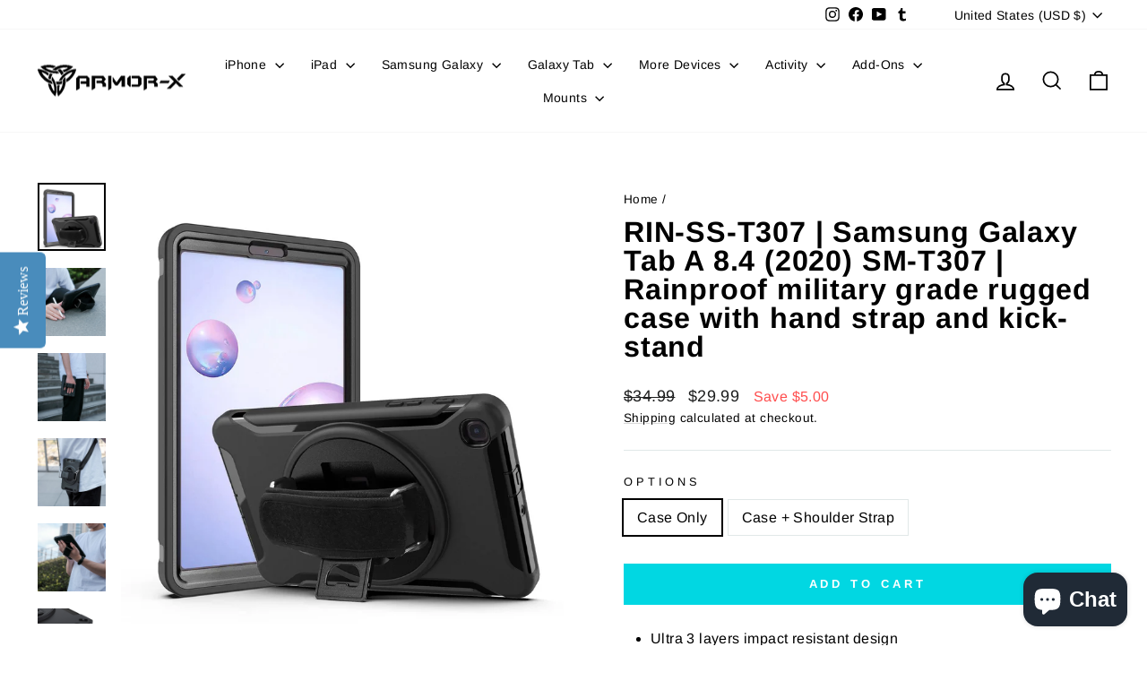

--- FILE ---
content_type: text/html; charset=utf-8
request_url: https://armor-x.com/products/rin-ss-t307-samsung-galaxy-tab-a-8-4-t307-rainproof-military-grade-rugged-case-with-hand-strap-and-kick-stand
body_size: 50582
content:
<!doctype html>
<html class="no-js" lang="en" dir="ltr">
<head>
  <meta charset="utf-8">
  <meta http-equiv="X-UA-Compatible" content="IE=edge,chrome=1">
  <meta name="viewport" content="width=device-width,initial-scale=1">
  <meta name="theme-color" content="#01d7e2">
  <link rel="canonical" href="https://armor-x.com/products/rin-ss-t307-samsung-galaxy-tab-a-8-4-t307-rainproof-military-grade-rugged-case-with-hand-strap-and-kick-stand">
  <link rel="preconnect" href="https://cdn.shopify.com" crossorigin>
  <link rel="preconnect" href="https://fonts.shopifycdn.com" crossorigin>
  <link rel="dns-prefetch" href="https://productreviews.shopifycdn.com">
  <link rel="dns-prefetch" href="https://ajax.googleapis.com">
  <link rel="dns-prefetch" href="https://maps.googleapis.com">
  <link rel="dns-prefetch" href="https://maps.gstatic.com"><link rel="shortcut icon" href="//armor-x.com/cdn/shop/files/armorx-logo-favicon_32x32.png?v=1643124036" type="image/png" /><title>RIN-SS-T307 | Samsung Galaxy Tab A 8.4 (2020) SM-T307 | Rainproof mili
&ndash; ARMOR-X
</title>
<meta name="description" content="Ultra 3 layers impact resistant design Crystal clear built-in screen protector Rainproof from the top of the device with the screen facing upward** Rigid engineering material covers protects against drops Premium TPU shock absorption cladding provides extreme protections Military Grade MIL-STD-810G 1.2 meter / 4 feet s"><meta property="og:site_name" content="ARMOR-X">
  <meta property="og:url" content="https://armor-x.com/products/rin-ss-t307-samsung-galaxy-tab-a-8-4-t307-rainproof-military-grade-rugged-case-with-hand-strap-and-kick-stand">
  <meta property="og:title" content="RIN-SS-T307 | Samsung Galaxy Tab A 8.4 (2020) SM-T307 | Rainproof military grade rugged case with hand strap and kick-stand">
  <meta property="og:type" content="product">
  <meta property="og:description" content="Ultra 3 layers impact resistant design Crystal clear built-in screen protector Rainproof from the top of the device with the screen facing upward** Rigid engineering material covers protects against drops Premium TPU shock absorption cladding provides extreme protections Military Grade MIL-STD-810G 1.2 meter / 4 feet s"><meta property="og:image" content="http://armor-x.com/cdn/shop/products/rin-ss-t307-samsung-galaxy-tab-a-t307-rainproof-military-grade-rugged-case-with-hand-strap-and-kick-stand_1.jpg?v=1645360882">
    <meta property="og:image:secure_url" content="https://armor-x.com/cdn/shop/products/rin-ss-t307-samsung-galaxy-tab-a-t307-rainproof-military-grade-rugged-case-with-hand-strap-and-kick-stand_1.jpg?v=1645360882">
    <meta property="og:image:width" content="1000">
    <meta property="og:image:height" content="1000"><meta name="twitter:site" content="@">
  <meta name="twitter:card" content="summary_large_image">
  <meta name="twitter:title" content="RIN-SS-T307 | Samsung Galaxy Tab A 8.4 (2020) SM-T307 | Rainproof military grade rugged case with hand strap and kick-stand">
  <meta name="twitter:description" content="Ultra 3 layers impact resistant design Crystal clear built-in screen protector Rainproof from the top of the device with the screen facing upward** Rigid engineering material covers protects against drops Premium TPU shock absorption cladding provides extreme protections Military Grade MIL-STD-810G 1.2 meter / 4 feet s">
<style data-shopify>@font-face {
  font-family: Arimo;
  font-weight: 700;
  font-style: normal;
  font-display: swap;
  src: url("//armor-x.com/cdn/fonts/arimo/arimo_n7.1d2d0638e6a1228d86beb0e10006e3280ccb2d04.woff2") format("woff2"),
       url("//armor-x.com/cdn/fonts/arimo/arimo_n7.f4b9139e8eac4a17b38b8707044c20f54c3be479.woff") format("woff");
}

  @font-face {
  font-family: Arimo;
  font-weight: 400;
  font-style: normal;
  font-display: swap;
  src: url("//armor-x.com/cdn/fonts/arimo/arimo_n4.a7efb558ca22d2002248bbe6f302a98edee38e35.woff2") format("woff2"),
       url("//armor-x.com/cdn/fonts/arimo/arimo_n4.0da809f7d1d5ede2a73be7094ac00741efdb6387.woff") format("woff");
}


  @font-face {
  font-family: Arimo;
  font-weight: 600;
  font-style: normal;
  font-display: swap;
  src: url("//armor-x.com/cdn/fonts/arimo/arimo_n6.9c18b0befd86597f319b7d7f925727d04c262b32.woff2") format("woff2"),
       url("//armor-x.com/cdn/fonts/arimo/arimo_n6.422bf6679b81a8bfb1b25d19299a53688390c2b9.woff") format("woff");
}

  @font-face {
  font-family: Arimo;
  font-weight: 400;
  font-style: italic;
  font-display: swap;
  src: url("//armor-x.com/cdn/fonts/arimo/arimo_i4.438ddb21a1b98c7230698d70dc1a21df235701b2.woff2") format("woff2"),
       url("//armor-x.com/cdn/fonts/arimo/arimo_i4.0e1908a0dc1ec32fabb5a03a0c9ee2083f82e3d7.woff") format("woff");
}

  @font-face {
  font-family: Arimo;
  font-weight: 600;
  font-style: italic;
  font-display: swap;
  src: url("//armor-x.com/cdn/fonts/arimo/arimo_i6.f0bf3dae51f72fa5b2cefdfe865a6fbb7701a14c.woff2") format("woff2"),
       url("//armor-x.com/cdn/fonts/arimo/arimo_i6.3489f579170784cd222ed21c14f1e8f1a3c0d044.woff") format("woff");
}

</style><link href="//armor-x.com/cdn/shop/t/9/assets/theme.css?v=93626464380700918791752675757" rel="stylesheet" type="text/css" media="all" />
<style data-shopify>:root {
    --typeHeaderPrimary: Arimo;
    --typeHeaderFallback: sans-serif;
    --typeHeaderSize: 38px;
    --typeHeaderWeight: 700;
    --typeHeaderLineHeight: 1;
    --typeHeaderSpacing: 0.025em;

    --typeBasePrimary:Arimo;
    --typeBaseFallback:sans-serif;
    --typeBaseSize: 16px;
    --typeBaseWeight: 400;
    --typeBaseSpacing: 0.025em;
    --typeBaseLineHeight: 1.6;
    --typeBaselineHeightMinus01: 1.5;

    --typeCollectionTitle: 24px;

    --iconWeight: 4px;
    --iconLinecaps: miter;

    
        --buttonRadius: 0;
    

    --colorGridOverlayOpacity: 0.2;
    --colorAnnouncement: #0f0f0f;
    --colorAnnouncementText: #ffffff;

    --colorBody: #ffffff;
    --colorBodyAlpha05: rgba(255, 255, 255, 0.05);
    --colorBodyDim: #f2f2f2;
    --colorBodyLightDim: #fafafa;
    --colorBodyMediumDim: #f5f5f5;


    --colorBorder: #e1e8e8;

    --colorBtnPrimary: #01d7e2;
    --colorBtnPrimaryLight: #18f3fe;
    --colorBtnPrimaryDim: #01bfc9;
    --colorBtnPrimaryText: #ffffff;

    --colorCartDot: #01d7e2;

    --colorDrawers: #ffffff;
    --colorDrawersDim: #f2f2f2;
    --colorDrawerBorder: #e8e8e1;
    --colorDrawerText: #000000;
    --colorDrawerTextDark: #000000;
    --colorDrawerButton: #111111;
    --colorDrawerButtonText: #ffffff;

    --colorFooter: #111111;
    --colorFooterText: #ffffff;
    --colorFooterTextAlpha01: #ffffff;

    --colorGridOverlay: #000000;
    --colorGridOverlayOpacity: 0.1;

    --colorHeaderTextAlpha01: rgba(0, 0, 0, 0.1);

    --colorHeroText: #ffffff;

    --colorSmallImageBg: #e5e5e5;
    --colorLargeImageBg: #0f0f0f;

    --colorImageOverlay: #000000;
    --colorImageOverlayOpacity: 0.0;
    --colorImageOverlayTextShadow: 0.24;

    --colorLink: #000000;

    --colorModalBg: rgba(225, 232, 232, 0.6);

    --colorNav: #ffffff;
    --colorNavText: #000000;

    --colorPrice: #1c1d1d;

    --colorSaleTag: #1c1d1d;
    --colorSaleTagText: #ffffff;

    --colorTextBody: #000000;
    --colorTextBodyAlpha015: rgba(0, 0, 0, 0.15);
    --colorTextBodyAlpha005: rgba(0, 0, 0, 0.05);
    --colorTextBodyAlpha008: rgba(0, 0, 0, 0.08);
    --colorTextSavings: #ff4e4e;

    --urlIcoSelect: url(//armor-x.com/cdn/shop/t/9/assets/ico-select.svg);
    --urlIcoSelectFooter: url(//armor-x.com/cdn/shop/t/9/assets/ico-select-footer.svg);
    --urlIcoSelectWhite: url(//armor-x.com/cdn/shop/t/9/assets/ico-select-white.svg);

    --grid-gutter: 17px;
    --drawer-gutter: 20px;

    --sizeChartMargin: 25px 0;
    --sizeChartIconMargin: 5px;

    --newsletterReminderPadding: 40px;

    /*Shop Pay Installments*/
    --color-body-text: #000000;
    --color-body: #ffffff;
    --color-bg: #ffffff;
    }

    .placeholder-content {
    background-image: linear-gradient(100deg, #e5e5e5 40%, #dddddd 63%, #e5e5e5 79%);
    }</style><script>
    document.documentElement.className = document.documentElement.className.replace('no-js', 'js');

    window.theme = window.theme || {};
    theme.routes = {
      home: "/",
      cart: "/cart.js",
      cartPage: "/cart",
      cartAdd: "/cart/add.js",
      cartChange: "/cart/change.js",
      search: "/search",
      predictiveSearch: "/search/suggest"
    };
    theme.strings = {
      soldOut: "Sold Out",
      unavailable: "Unavailable",
      inStockLabel: "In stock, ready to ship",
      oneStockLabel: "Low stock - [count] item left",
      otherStockLabel: "Low stock - [count] items left",
      willNotShipUntil: "Ready to ship [date]",
      willBeInStockAfter: "Back in stock [date]",
      waitingForStock: "Backordered, shipping soon",
      savePrice: "Save [saved_amount]",
      cartEmpty: "Your cart is currently empty.",
      cartTermsConfirmation: "You must agree with the terms and conditions of sales to check out",
      searchCollections: "Collections",
      searchPages: "Pages",
      searchArticles: "Articles",
      productFrom: "from ",
      maxQuantity: "You can only have [quantity] of [title] in your cart."
    };
    theme.settings = {
      cartType: "drawer",
      isCustomerTemplate: false,
      moneyFormat: "\u003cspan class=\"etrans-money\"\u003e${{amount}}\u003c\/span\u003e",
      saveType: "dollar",
      productImageSize: "square",
      productImageCover: false,
      predictiveSearch: true,
      predictiveSearchType: null,
      predictiveSearchVendor: false,
      predictiveSearchPrice: false,
      quickView: true,
      themeName: 'Impulse',
      themeVersion: "8.0.0"
    };
  </script>

  <script>window.performance && window.performance.mark && window.performance.mark('shopify.content_for_header.start');</script><meta name="facebook-domain-verification" content="pxmdc8g9k5bgd97b10d1bqqub3d6y6">
<meta name="google-site-verification" content="jbDrUGdeWRE_A9W9Wz92PwZroa5fV7p6UdJ2TWaXBQ4">
<meta id="shopify-digital-wallet" name="shopify-digital-wallet" content="/62337483003/digital_wallets/dialog">
<meta name="shopify-checkout-api-token" content="e91dabceb1a76e0a8365b3e96f216c9c">
<meta id="in-context-paypal-metadata" data-shop-id="62337483003" data-venmo-supported="false" data-environment="production" data-locale="en_US" data-paypal-v4="true" data-currency="USD">
<link rel="alternate" hreflang="x-default" href="https://armor-x.com/products/rin-ss-t307-samsung-galaxy-tab-a-8-4-t307-rainproof-military-grade-rugged-case-with-hand-strap-and-kick-stand">
<link rel="alternate" hreflang="en" href="https://armor-x.com/products/rin-ss-t307-samsung-galaxy-tab-a-8-4-t307-rainproof-military-grade-rugged-case-with-hand-strap-and-kick-stand">
<link rel="alternate" hreflang="en-GB" href="https://armor-x.com/en-gb/products/rin-ss-t307-samsung-galaxy-tab-a-8-4-t307-rainproof-military-grade-rugged-case-with-hand-strap-and-kick-stand">
<link rel="alternate" hreflang="en-TW" href="https://armor-x.com/en-tw/products/rin-ss-t307-samsung-galaxy-tab-a-8-4-t307-rainproof-military-grade-rugged-case-with-hand-strap-and-kick-stand">
<link rel="alternate" hreflang="en-SG" href="https://armor-x.com/en-sg/products/rin-ss-t307-samsung-galaxy-tab-a-8-4-t307-rainproof-military-grade-rugged-case-with-hand-strap-and-kick-stand">
<link rel="alternate" hreflang="en-CN" href="https://armor-x.com/en-cn/products/rin-ss-t307-samsung-galaxy-tab-a-8-4-t307-rainproof-military-grade-rugged-case-with-hand-strap-and-kick-stand">
<link rel="alternate" hreflang="en-JP" href="https://armor-x.com/en-jp/products/rin-ss-t307-samsung-galaxy-tab-a-8-4-t307-rainproof-military-grade-rugged-case-with-hand-strap-and-kick-stand">
<link rel="alternate" hreflang="en-AU" href="https://armor-x.com/en-au/products/rin-ss-t307-samsung-galaxy-tab-a-8-4-t307-rainproof-military-grade-rugged-case-with-hand-strap-and-kick-stand">
<link rel="alternate" hreflang="en-CA" href="https://armor-x.com/en-ca/products/rin-ss-t307-samsung-galaxy-tab-a-8-4-t307-rainproof-military-grade-rugged-case-with-hand-strap-and-kick-stand">
<link rel="alternate" hreflang="en-KR" href="https://armor-x.com/en-kr/products/rin-ss-t307-samsung-galaxy-tab-a-8-4-t307-rainproof-military-grade-rugged-case-with-hand-strap-and-kick-stand">
<link rel="alternate" hreflang="en-DE" href="https://armor-x.com/en-de/products/rin-ss-t307-samsung-galaxy-tab-a-8-4-t307-rainproof-military-grade-rugged-case-with-hand-strap-and-kick-stand">
<link rel="alternate" hreflang="en-FR" href="https://armor-x.com/en-fr/products/rin-ss-t307-samsung-galaxy-tab-a-8-4-t307-rainproof-military-grade-rugged-case-with-hand-strap-and-kick-stand">
<link rel="alternate" hreflang="en-NZ" href="https://armor-x.com/en-nz/products/rin-ss-t307-samsung-galaxy-tab-a-8-4-t307-rainproof-military-grade-rugged-case-with-hand-strap-and-kick-stand">
<link rel="alternate" hreflang="en-IE" href="https://armor-x.com/en-ie/products/rin-ss-t307-samsung-galaxy-tab-a-8-4-t307-rainproof-military-grade-rugged-case-with-hand-strap-and-kick-stand">
<link rel="alternate" hreflang="en-NL" href="https://armor-x.com/en-nl/products/rin-ss-t307-samsung-galaxy-tab-a-8-4-t307-rainproof-military-grade-rugged-case-with-hand-strap-and-kick-stand">
<link rel="alternate" type="application/json+oembed" href="https://armor-x.com/products/rin-ss-t307-samsung-galaxy-tab-a-8-4-t307-rainproof-military-grade-rugged-case-with-hand-strap-and-kick-stand.oembed">
<script async="async" src="/checkouts/internal/preloads.js?locale=en-US"></script>
<link rel="preconnect" href="https://shop.app" crossorigin="anonymous">
<script async="async" src="https://shop.app/checkouts/internal/preloads.js?locale=en-US&shop_id=62337483003" crossorigin="anonymous"></script>
<script id="apple-pay-shop-capabilities" type="application/json">{"shopId":62337483003,"countryCode":"HK","currencyCode":"USD","merchantCapabilities":["supports3DS"],"merchantId":"gid:\/\/shopify\/Shop\/62337483003","merchantName":"ARMOR-X","requiredBillingContactFields":["postalAddress","email","phone"],"requiredShippingContactFields":["postalAddress","email","phone"],"shippingType":"shipping","supportedNetworks":["visa","masterCard","amex"],"total":{"type":"pending","label":"ARMOR-X","amount":"1.00"},"shopifyPaymentsEnabled":true,"supportsSubscriptions":true}</script>
<script id="shopify-features" type="application/json">{"accessToken":"e91dabceb1a76e0a8365b3e96f216c9c","betas":["rich-media-storefront-analytics"],"domain":"armor-x.com","predictiveSearch":true,"shopId":62337483003,"locale":"en"}</script>
<script>var Shopify = Shopify || {};
Shopify.shop = "armor-x-uk.myshopify.com";
Shopify.locale = "en";
Shopify.currency = {"active":"USD","rate":"1.0"};
Shopify.country = "US";
Shopify.theme = {"name":"Impulse Ver 8.0.0 20250716","id":152296882427,"schema_name":"Impulse","schema_version":"8.0.0","theme_store_id":857,"role":"main"};
Shopify.theme.handle = "null";
Shopify.theme.style = {"id":null,"handle":null};
Shopify.cdnHost = "armor-x.com/cdn";
Shopify.routes = Shopify.routes || {};
Shopify.routes.root = "/";</script>
<script type="module">!function(o){(o.Shopify=o.Shopify||{}).modules=!0}(window);</script>
<script>!function(o){function n(){var o=[];function n(){o.push(Array.prototype.slice.apply(arguments))}return n.q=o,n}var t=o.Shopify=o.Shopify||{};t.loadFeatures=n(),t.autoloadFeatures=n()}(window);</script>
<script>
  window.ShopifyPay = window.ShopifyPay || {};
  window.ShopifyPay.apiHost = "shop.app\/pay";
  window.ShopifyPay.redirectState = null;
</script>
<script id="shop-js-analytics" type="application/json">{"pageType":"product"}</script>
<script defer="defer" async type="module" src="//armor-x.com/cdn/shopifycloud/shop-js/modules/v2/client.init-shop-cart-sync_BT-GjEfc.en.esm.js"></script>
<script defer="defer" async type="module" src="//armor-x.com/cdn/shopifycloud/shop-js/modules/v2/chunk.common_D58fp_Oc.esm.js"></script>
<script defer="defer" async type="module" src="//armor-x.com/cdn/shopifycloud/shop-js/modules/v2/chunk.modal_xMitdFEc.esm.js"></script>
<script type="module">
  await import("//armor-x.com/cdn/shopifycloud/shop-js/modules/v2/client.init-shop-cart-sync_BT-GjEfc.en.esm.js");
await import("//armor-x.com/cdn/shopifycloud/shop-js/modules/v2/chunk.common_D58fp_Oc.esm.js");
await import("//armor-x.com/cdn/shopifycloud/shop-js/modules/v2/chunk.modal_xMitdFEc.esm.js");

  window.Shopify.SignInWithShop?.initShopCartSync?.({"fedCMEnabled":true,"windoidEnabled":true});

</script>
<script>
  window.Shopify = window.Shopify || {};
  if (!window.Shopify.featureAssets) window.Shopify.featureAssets = {};
  window.Shopify.featureAssets['shop-js'] = {"shop-cart-sync":["modules/v2/client.shop-cart-sync_DZOKe7Ll.en.esm.js","modules/v2/chunk.common_D58fp_Oc.esm.js","modules/v2/chunk.modal_xMitdFEc.esm.js"],"init-fed-cm":["modules/v2/client.init-fed-cm_B6oLuCjv.en.esm.js","modules/v2/chunk.common_D58fp_Oc.esm.js","modules/v2/chunk.modal_xMitdFEc.esm.js"],"shop-cash-offers":["modules/v2/client.shop-cash-offers_D2sdYoxE.en.esm.js","modules/v2/chunk.common_D58fp_Oc.esm.js","modules/v2/chunk.modal_xMitdFEc.esm.js"],"shop-login-button":["modules/v2/client.shop-login-button_QeVjl5Y3.en.esm.js","modules/v2/chunk.common_D58fp_Oc.esm.js","modules/v2/chunk.modal_xMitdFEc.esm.js"],"pay-button":["modules/v2/client.pay-button_DXTOsIq6.en.esm.js","modules/v2/chunk.common_D58fp_Oc.esm.js","modules/v2/chunk.modal_xMitdFEc.esm.js"],"shop-button":["modules/v2/client.shop-button_DQZHx9pm.en.esm.js","modules/v2/chunk.common_D58fp_Oc.esm.js","modules/v2/chunk.modal_xMitdFEc.esm.js"],"avatar":["modules/v2/client.avatar_BTnouDA3.en.esm.js"],"init-windoid":["modules/v2/client.init-windoid_CR1B-cfM.en.esm.js","modules/v2/chunk.common_D58fp_Oc.esm.js","modules/v2/chunk.modal_xMitdFEc.esm.js"],"init-shop-for-new-customer-accounts":["modules/v2/client.init-shop-for-new-customer-accounts_C_vY_xzh.en.esm.js","modules/v2/client.shop-login-button_QeVjl5Y3.en.esm.js","modules/v2/chunk.common_D58fp_Oc.esm.js","modules/v2/chunk.modal_xMitdFEc.esm.js"],"init-shop-email-lookup-coordinator":["modules/v2/client.init-shop-email-lookup-coordinator_BI7n9ZSv.en.esm.js","modules/v2/chunk.common_D58fp_Oc.esm.js","modules/v2/chunk.modal_xMitdFEc.esm.js"],"init-shop-cart-sync":["modules/v2/client.init-shop-cart-sync_BT-GjEfc.en.esm.js","modules/v2/chunk.common_D58fp_Oc.esm.js","modules/v2/chunk.modal_xMitdFEc.esm.js"],"shop-toast-manager":["modules/v2/client.shop-toast-manager_DiYdP3xc.en.esm.js","modules/v2/chunk.common_D58fp_Oc.esm.js","modules/v2/chunk.modal_xMitdFEc.esm.js"],"init-customer-accounts":["modules/v2/client.init-customer-accounts_D9ZNqS-Q.en.esm.js","modules/v2/client.shop-login-button_QeVjl5Y3.en.esm.js","modules/v2/chunk.common_D58fp_Oc.esm.js","modules/v2/chunk.modal_xMitdFEc.esm.js"],"init-customer-accounts-sign-up":["modules/v2/client.init-customer-accounts-sign-up_iGw4briv.en.esm.js","modules/v2/client.shop-login-button_QeVjl5Y3.en.esm.js","modules/v2/chunk.common_D58fp_Oc.esm.js","modules/v2/chunk.modal_xMitdFEc.esm.js"],"shop-follow-button":["modules/v2/client.shop-follow-button_CqMgW2wH.en.esm.js","modules/v2/chunk.common_D58fp_Oc.esm.js","modules/v2/chunk.modal_xMitdFEc.esm.js"],"checkout-modal":["modules/v2/client.checkout-modal_xHeaAweL.en.esm.js","modules/v2/chunk.common_D58fp_Oc.esm.js","modules/v2/chunk.modal_xMitdFEc.esm.js"],"shop-login":["modules/v2/client.shop-login_D91U-Q7h.en.esm.js","modules/v2/chunk.common_D58fp_Oc.esm.js","modules/v2/chunk.modal_xMitdFEc.esm.js"],"lead-capture":["modules/v2/client.lead-capture_BJmE1dJe.en.esm.js","modules/v2/chunk.common_D58fp_Oc.esm.js","modules/v2/chunk.modal_xMitdFEc.esm.js"],"payment-terms":["modules/v2/client.payment-terms_Ci9AEqFq.en.esm.js","modules/v2/chunk.common_D58fp_Oc.esm.js","modules/v2/chunk.modal_xMitdFEc.esm.js"]};
</script>
<script>(function() {
  var isLoaded = false;
  function asyncLoad() {
    if (isLoaded) return;
    isLoaded = true;
    var urls = ["https:\/\/ecommplugins-scripts.trustpilot.com\/v2.1\/js\/header.min.js?settings=eyJrZXkiOiI0U3J3Q2RpbldXWHF6cnRmIiwicyI6InNrdSJ9\u0026shop=armor-x-uk.myshopify.com","https:\/\/ecommplugins-trustboxsettings.trustpilot.com\/armor-x-uk.myshopify.com.js?settings=1654003213925\u0026shop=armor-x-uk.myshopify.com"];
    for (var i = 0; i < urls.length; i++) {
      var s = document.createElement('script');
      s.type = 'text/javascript';
      s.async = true;
      s.src = urls[i];
      var x = document.getElementsByTagName('script')[0];
      x.parentNode.insertBefore(s, x);
    }
  };
  if(window.attachEvent) {
    window.attachEvent('onload', asyncLoad);
  } else {
    window.addEventListener('load', asyncLoad, false);
  }
})();</script>
<script id="__st">var __st={"a":62337483003,"offset":28800,"reqid":"0c90e777-ce34-4336-8604-a8c47b1c3955-1769047683","pageurl":"armor-x.com\/products\/rin-ss-t307-samsung-galaxy-tab-a-8-4-t307-rainproof-military-grade-rugged-case-with-hand-strap-and-kick-stand","u":"856adb86c80d","p":"product","rtyp":"product","rid":7599162163451};</script>
<script>window.ShopifyPaypalV4VisibilityTracking = true;</script>
<script id="captcha-bootstrap">!function(){'use strict';const t='contact',e='account',n='new_comment',o=[[t,t],['blogs',n],['comments',n],[t,'customer']],c=[[e,'customer_login'],[e,'guest_login'],[e,'recover_customer_password'],[e,'create_customer']],r=t=>t.map((([t,e])=>`form[action*='/${t}']:not([data-nocaptcha='true']) input[name='form_type'][value='${e}']`)).join(','),a=t=>()=>t?[...document.querySelectorAll(t)].map((t=>t.form)):[];function s(){const t=[...o],e=r(t);return a(e)}const i='password',u='form_key',d=['recaptcha-v3-token','g-recaptcha-response','h-captcha-response',i],f=()=>{try{return window.sessionStorage}catch{return}},m='__shopify_v',_=t=>t.elements[u];function p(t,e,n=!1){try{const o=window.sessionStorage,c=JSON.parse(o.getItem(e)),{data:r}=function(t){const{data:e,action:n}=t;return t[m]||n?{data:e,action:n}:{data:t,action:n}}(c);for(const[e,n]of Object.entries(r))t.elements[e]&&(t.elements[e].value=n);n&&o.removeItem(e)}catch(o){console.error('form repopulation failed',{error:o})}}const l='form_type',E='cptcha';function T(t){t.dataset[E]=!0}const w=window,h=w.document,L='Shopify',v='ce_forms',y='captcha';let A=!1;((t,e)=>{const n=(g='f06e6c50-85a8-45c8-87d0-21a2b65856fe',I='https://cdn.shopify.com/shopifycloud/storefront-forms-hcaptcha/ce_storefront_forms_captcha_hcaptcha.v1.5.2.iife.js',D={infoText:'Protected by hCaptcha',privacyText:'Privacy',termsText:'Terms'},(t,e,n)=>{const o=w[L][v],c=o.bindForm;if(c)return c(t,g,e,D).then(n);var r;o.q.push([[t,g,e,D],n]),r=I,A||(h.body.append(Object.assign(h.createElement('script'),{id:'captcha-provider',async:!0,src:r})),A=!0)});var g,I,D;w[L]=w[L]||{},w[L][v]=w[L][v]||{},w[L][v].q=[],w[L][y]=w[L][y]||{},w[L][y].protect=function(t,e){n(t,void 0,e),T(t)},Object.freeze(w[L][y]),function(t,e,n,w,h,L){const[v,y,A,g]=function(t,e,n){const i=e?o:[],u=t?c:[],d=[...i,...u],f=r(d),m=r(i),_=r(d.filter((([t,e])=>n.includes(e))));return[a(f),a(m),a(_),s()]}(w,h,L),I=t=>{const e=t.target;return e instanceof HTMLFormElement?e:e&&e.form},D=t=>v().includes(t);t.addEventListener('submit',(t=>{const e=I(t);if(!e)return;const n=D(e)&&!e.dataset.hcaptchaBound&&!e.dataset.recaptchaBound,o=_(e),c=g().includes(e)&&(!o||!o.value);(n||c)&&t.preventDefault(),c&&!n&&(function(t){try{if(!f())return;!function(t){const e=f();if(!e)return;const n=_(t);if(!n)return;const o=n.value;o&&e.removeItem(o)}(t);const e=Array.from(Array(32),(()=>Math.random().toString(36)[2])).join('');!function(t,e){_(t)||t.append(Object.assign(document.createElement('input'),{type:'hidden',name:u})),t.elements[u].value=e}(t,e),function(t,e){const n=f();if(!n)return;const o=[...t.querySelectorAll(`input[type='${i}']`)].map((({name:t})=>t)),c=[...d,...o],r={};for(const[a,s]of new FormData(t).entries())c.includes(a)||(r[a]=s);n.setItem(e,JSON.stringify({[m]:1,action:t.action,data:r}))}(t,e)}catch(e){console.error('failed to persist form',e)}}(e),e.submit())}));const S=(t,e)=>{t&&!t.dataset[E]&&(n(t,e.some((e=>e===t))),T(t))};for(const o of['focusin','change'])t.addEventListener(o,(t=>{const e=I(t);D(e)&&S(e,y())}));const B=e.get('form_key'),M=e.get(l),P=B&&M;t.addEventListener('DOMContentLoaded',(()=>{const t=y();if(P)for(const e of t)e.elements[l].value===M&&p(e,B);[...new Set([...A(),...v().filter((t=>'true'===t.dataset.shopifyCaptcha))])].forEach((e=>S(e,t)))}))}(h,new URLSearchParams(w.location.search),n,t,e,['guest_login'])})(!0,!0)}();</script>
<script integrity="sha256-4kQ18oKyAcykRKYeNunJcIwy7WH5gtpwJnB7kiuLZ1E=" data-source-attribution="shopify.loadfeatures" defer="defer" src="//armor-x.com/cdn/shopifycloud/storefront/assets/storefront/load_feature-a0a9edcb.js" crossorigin="anonymous"></script>
<script crossorigin="anonymous" defer="defer" src="//armor-x.com/cdn/shopifycloud/storefront/assets/shopify_pay/storefront-65b4c6d7.js?v=20250812"></script>
<script data-source-attribution="shopify.dynamic_checkout.dynamic.init">var Shopify=Shopify||{};Shopify.PaymentButton=Shopify.PaymentButton||{isStorefrontPortableWallets:!0,init:function(){window.Shopify.PaymentButton.init=function(){};var t=document.createElement("script");t.src="https://armor-x.com/cdn/shopifycloud/portable-wallets/latest/portable-wallets.en.js",t.type="module",document.head.appendChild(t)}};
</script>
<script data-source-attribution="shopify.dynamic_checkout.buyer_consent">
  function portableWalletsHideBuyerConsent(e){var t=document.getElementById("shopify-buyer-consent"),n=document.getElementById("shopify-subscription-policy-button");t&&n&&(t.classList.add("hidden"),t.setAttribute("aria-hidden","true"),n.removeEventListener("click",e))}function portableWalletsShowBuyerConsent(e){var t=document.getElementById("shopify-buyer-consent"),n=document.getElementById("shopify-subscription-policy-button");t&&n&&(t.classList.remove("hidden"),t.removeAttribute("aria-hidden"),n.addEventListener("click",e))}window.Shopify?.PaymentButton&&(window.Shopify.PaymentButton.hideBuyerConsent=portableWalletsHideBuyerConsent,window.Shopify.PaymentButton.showBuyerConsent=portableWalletsShowBuyerConsent);
</script>
<script data-source-attribution="shopify.dynamic_checkout.cart.bootstrap">document.addEventListener("DOMContentLoaded",(function(){function t(){return document.querySelector("shopify-accelerated-checkout-cart, shopify-accelerated-checkout")}if(t())Shopify.PaymentButton.init();else{new MutationObserver((function(e,n){t()&&(Shopify.PaymentButton.init(),n.disconnect())})).observe(document.body,{childList:!0,subtree:!0})}}));
</script>
<script id='scb4127' type='text/javascript' async='' src='https://armor-x.com/cdn/shopifycloud/privacy-banner/storefront-banner.js'></script><link id="shopify-accelerated-checkout-styles" rel="stylesheet" media="screen" href="https://armor-x.com/cdn/shopifycloud/portable-wallets/latest/accelerated-checkout-backwards-compat.css" crossorigin="anonymous">
<style id="shopify-accelerated-checkout-cart">
        #shopify-buyer-consent {
  margin-top: 1em;
  display: inline-block;
  width: 100%;
}

#shopify-buyer-consent.hidden {
  display: none;
}

#shopify-subscription-policy-button {
  background: none;
  border: none;
  padding: 0;
  text-decoration: underline;
  font-size: inherit;
  cursor: pointer;
}

#shopify-subscription-policy-button::before {
  box-shadow: none;
}

      </style>

<script>window.performance && window.performance.mark && window.performance.mark('shopify.content_for_header.end');</script>

  <script src="//armor-x.com/cdn/shop/t/9/assets/vendor-scripts-v11.js" defer="defer"></script><link rel="stylesheet" href="//armor-x.com/cdn/shop/t/9/assets/country-flags.css"><script src="//armor-x.com/cdn/shop/t/9/assets/theme.js?v=22325264162658116151752675724" defer="defer"></script>
<!-- BEGIN app block: shopify://apps/yotpo-product-reviews/blocks/settings/eb7dfd7d-db44-4334-bc49-c893b51b36cf -->


<script type="text/javascript">
  (function e(){var e=document.createElement("script");
  e.type="text/javascript",e.async=true,
  e.src="//staticw2.yotpo.com/tosqYzdPkNoEOEHhtxmrn6JBAiVAq7j3sP44pLna/widget.js?lang=en";
  var t=document.getElementsByTagName("script")[0];
  t.parentNode.insertBefore(e,t)})();
</script>



  
<!-- END app block --><script src="https://cdn.shopify.com/extensions/e8878072-2f6b-4e89-8082-94b04320908d/inbox-1254/assets/inbox-chat-loader.js" type="text/javascript" defer="defer"></script>
<link href="https://monorail-edge.shopifysvc.com" rel="dns-prefetch">
<script>(function(){if ("sendBeacon" in navigator && "performance" in window) {try {var session_token_from_headers = performance.getEntriesByType('navigation')[0].serverTiming.find(x => x.name == '_s').description;} catch {var session_token_from_headers = undefined;}var session_cookie_matches = document.cookie.match(/_shopify_s=([^;]*)/);var session_token_from_cookie = session_cookie_matches && session_cookie_matches.length === 2 ? session_cookie_matches[1] : "";var session_token = session_token_from_headers || session_token_from_cookie || "";function handle_abandonment_event(e) {var entries = performance.getEntries().filter(function(entry) {return /monorail-edge.shopifysvc.com/.test(entry.name);});if (!window.abandonment_tracked && entries.length === 0) {window.abandonment_tracked = true;var currentMs = Date.now();var navigation_start = performance.timing.navigationStart;var payload = {shop_id: 62337483003,url: window.location.href,navigation_start,duration: currentMs - navigation_start,session_token,page_type: "product"};window.navigator.sendBeacon("https://monorail-edge.shopifysvc.com/v1/produce", JSON.stringify({schema_id: "online_store_buyer_site_abandonment/1.1",payload: payload,metadata: {event_created_at_ms: currentMs,event_sent_at_ms: currentMs}}));}}window.addEventListener('pagehide', handle_abandonment_event);}}());</script>
<script id="web-pixels-manager-setup">(function e(e,d,r,n,o){if(void 0===o&&(o={}),!Boolean(null===(a=null===(i=window.Shopify)||void 0===i?void 0:i.analytics)||void 0===a?void 0:a.replayQueue)){var i,a;window.Shopify=window.Shopify||{};var t=window.Shopify;t.analytics=t.analytics||{};var s=t.analytics;s.replayQueue=[],s.publish=function(e,d,r){return s.replayQueue.push([e,d,r]),!0};try{self.performance.mark("wpm:start")}catch(e){}var l=function(){var e={modern:/Edge?\/(1{2}[4-9]|1[2-9]\d|[2-9]\d{2}|\d{4,})\.\d+(\.\d+|)|Firefox\/(1{2}[4-9]|1[2-9]\d|[2-9]\d{2}|\d{4,})\.\d+(\.\d+|)|Chrom(ium|e)\/(9{2}|\d{3,})\.\d+(\.\d+|)|(Maci|X1{2}).+ Version\/(15\.\d+|(1[6-9]|[2-9]\d|\d{3,})\.\d+)([,.]\d+|)( \(\w+\)|)( Mobile\/\w+|) Safari\/|Chrome.+OPR\/(9{2}|\d{3,})\.\d+\.\d+|(CPU[ +]OS|iPhone[ +]OS|CPU[ +]iPhone|CPU IPhone OS|CPU iPad OS)[ +]+(15[._]\d+|(1[6-9]|[2-9]\d|\d{3,})[._]\d+)([._]\d+|)|Android:?[ /-](13[3-9]|1[4-9]\d|[2-9]\d{2}|\d{4,})(\.\d+|)(\.\d+|)|Android.+Firefox\/(13[5-9]|1[4-9]\d|[2-9]\d{2}|\d{4,})\.\d+(\.\d+|)|Android.+Chrom(ium|e)\/(13[3-9]|1[4-9]\d|[2-9]\d{2}|\d{4,})\.\d+(\.\d+|)|SamsungBrowser\/([2-9]\d|\d{3,})\.\d+/,legacy:/Edge?\/(1[6-9]|[2-9]\d|\d{3,})\.\d+(\.\d+|)|Firefox\/(5[4-9]|[6-9]\d|\d{3,})\.\d+(\.\d+|)|Chrom(ium|e)\/(5[1-9]|[6-9]\d|\d{3,})\.\d+(\.\d+|)([\d.]+$|.*Safari\/(?![\d.]+ Edge\/[\d.]+$))|(Maci|X1{2}).+ Version\/(10\.\d+|(1[1-9]|[2-9]\d|\d{3,})\.\d+)([,.]\d+|)( \(\w+\)|)( Mobile\/\w+|) Safari\/|Chrome.+OPR\/(3[89]|[4-9]\d|\d{3,})\.\d+\.\d+|(CPU[ +]OS|iPhone[ +]OS|CPU[ +]iPhone|CPU IPhone OS|CPU iPad OS)[ +]+(10[._]\d+|(1[1-9]|[2-9]\d|\d{3,})[._]\d+)([._]\d+|)|Android:?[ /-](13[3-9]|1[4-9]\d|[2-9]\d{2}|\d{4,})(\.\d+|)(\.\d+|)|Mobile Safari.+OPR\/([89]\d|\d{3,})\.\d+\.\d+|Android.+Firefox\/(13[5-9]|1[4-9]\d|[2-9]\d{2}|\d{4,})\.\d+(\.\d+|)|Android.+Chrom(ium|e)\/(13[3-9]|1[4-9]\d|[2-9]\d{2}|\d{4,})\.\d+(\.\d+|)|Android.+(UC? ?Browser|UCWEB|U3)[ /]?(15\.([5-9]|\d{2,})|(1[6-9]|[2-9]\d|\d{3,})\.\d+)\.\d+|SamsungBrowser\/(5\.\d+|([6-9]|\d{2,})\.\d+)|Android.+MQ{2}Browser\/(14(\.(9|\d{2,})|)|(1[5-9]|[2-9]\d|\d{3,})(\.\d+|))(\.\d+|)|K[Aa][Ii]OS\/(3\.\d+|([4-9]|\d{2,})\.\d+)(\.\d+|)/},d=e.modern,r=e.legacy,n=navigator.userAgent;return n.match(d)?"modern":n.match(r)?"legacy":"unknown"}(),u="modern"===l?"modern":"legacy",c=(null!=n?n:{modern:"",legacy:""})[u],f=function(e){return[e.baseUrl,"/wpm","/b",e.hashVersion,"modern"===e.buildTarget?"m":"l",".js"].join("")}({baseUrl:d,hashVersion:r,buildTarget:u}),m=function(e){var d=e.version,r=e.bundleTarget,n=e.surface,o=e.pageUrl,i=e.monorailEndpoint;return{emit:function(e){var a=e.status,t=e.errorMsg,s=(new Date).getTime(),l=JSON.stringify({metadata:{event_sent_at_ms:s},events:[{schema_id:"web_pixels_manager_load/3.1",payload:{version:d,bundle_target:r,page_url:o,status:a,surface:n,error_msg:t},metadata:{event_created_at_ms:s}}]});if(!i)return console&&console.warn&&console.warn("[Web Pixels Manager] No Monorail endpoint provided, skipping logging."),!1;try{return self.navigator.sendBeacon.bind(self.navigator)(i,l)}catch(e){}var u=new XMLHttpRequest;try{return u.open("POST",i,!0),u.setRequestHeader("Content-Type","text/plain"),u.send(l),!0}catch(e){return console&&console.warn&&console.warn("[Web Pixels Manager] Got an unhandled error while logging to Monorail."),!1}}}}({version:r,bundleTarget:l,surface:e.surface,pageUrl:self.location.href,monorailEndpoint:e.monorailEndpoint});try{o.browserTarget=l,function(e){var d=e.src,r=e.async,n=void 0===r||r,o=e.onload,i=e.onerror,a=e.sri,t=e.scriptDataAttributes,s=void 0===t?{}:t,l=document.createElement("script"),u=document.querySelector("head"),c=document.querySelector("body");if(l.async=n,l.src=d,a&&(l.integrity=a,l.crossOrigin="anonymous"),s)for(var f in s)if(Object.prototype.hasOwnProperty.call(s,f))try{l.dataset[f]=s[f]}catch(e){}if(o&&l.addEventListener("load",o),i&&l.addEventListener("error",i),u)u.appendChild(l);else{if(!c)throw new Error("Did not find a head or body element to append the script");c.appendChild(l)}}({src:f,async:!0,onload:function(){if(!function(){var e,d;return Boolean(null===(d=null===(e=window.Shopify)||void 0===e?void 0:e.analytics)||void 0===d?void 0:d.initialized)}()){var d=window.webPixelsManager.init(e)||void 0;if(d){var r=window.Shopify.analytics;r.replayQueue.forEach((function(e){var r=e[0],n=e[1],o=e[2];d.publishCustomEvent(r,n,o)})),r.replayQueue=[],r.publish=d.publishCustomEvent,r.visitor=d.visitor,r.initialized=!0}}},onerror:function(){return m.emit({status:"failed",errorMsg:"".concat(f," has failed to load")})},sri:function(e){var d=/^sha384-[A-Za-z0-9+/=]+$/;return"string"==typeof e&&d.test(e)}(c)?c:"",scriptDataAttributes:o}),m.emit({status:"loading"})}catch(e){m.emit({status:"failed",errorMsg:(null==e?void 0:e.message)||"Unknown error"})}}})({shopId: 62337483003,storefrontBaseUrl: "https://armor-x.com",extensionsBaseUrl: "https://extensions.shopifycdn.com/cdn/shopifycloud/web-pixels-manager",monorailEndpoint: "https://monorail-edge.shopifysvc.com/unstable/produce_batch",surface: "storefront-renderer",enabledBetaFlags: ["2dca8a86"],webPixelsConfigList: [{"id":"494960891","configuration":"{\"config\":\"{\\\"pixel_id\\\":\\\"G-15B7DN4QBP\\\",\\\"target_country\\\":\\\"US\\\",\\\"gtag_events\\\":[{\\\"type\\\":\\\"search\\\",\\\"action_label\\\":\\\"G-15B7DN4QBP\\\"},{\\\"type\\\":\\\"begin_checkout\\\",\\\"action_label\\\":\\\"G-15B7DN4QBP\\\"},{\\\"type\\\":\\\"view_item\\\",\\\"action_label\\\":[\\\"G-15B7DN4QBP\\\",\\\"MC-QZZP7HYNJF\\\"]},{\\\"type\\\":\\\"purchase\\\",\\\"action_label\\\":[\\\"G-15B7DN4QBP\\\",\\\"MC-QZZP7HYNJF\\\"]},{\\\"type\\\":\\\"page_view\\\",\\\"action_label\\\":[\\\"G-15B7DN4QBP\\\",\\\"MC-QZZP7HYNJF\\\"]},{\\\"type\\\":\\\"add_payment_info\\\",\\\"action_label\\\":\\\"G-15B7DN4QBP\\\"},{\\\"type\\\":\\\"add_to_cart\\\",\\\"action_label\\\":\\\"G-15B7DN4QBP\\\"}],\\\"enable_monitoring_mode\\\":false}\"}","eventPayloadVersion":"v1","runtimeContext":"OPEN","scriptVersion":"b2a88bafab3e21179ed38636efcd8a93","type":"APP","apiClientId":1780363,"privacyPurposes":[],"dataSharingAdjustments":{"protectedCustomerApprovalScopes":["read_customer_address","read_customer_email","read_customer_name","read_customer_personal_data","read_customer_phone"]}},{"id":"129925371","configuration":"{\"pixel_id\":\"1344640046015820\",\"pixel_type\":\"facebook_pixel\",\"metaapp_system_user_token\":\"-\"}","eventPayloadVersion":"v1","runtimeContext":"OPEN","scriptVersion":"ca16bc87fe92b6042fbaa3acc2fbdaa6","type":"APP","apiClientId":2329312,"privacyPurposes":["ANALYTICS","MARKETING","SALE_OF_DATA"],"dataSharingAdjustments":{"protectedCustomerApprovalScopes":["read_customer_address","read_customer_email","read_customer_name","read_customer_personal_data","read_customer_phone"]}},{"id":"shopify-app-pixel","configuration":"{}","eventPayloadVersion":"v1","runtimeContext":"STRICT","scriptVersion":"0450","apiClientId":"shopify-pixel","type":"APP","privacyPurposes":["ANALYTICS","MARKETING"]},{"id":"shopify-custom-pixel","eventPayloadVersion":"v1","runtimeContext":"LAX","scriptVersion":"0450","apiClientId":"shopify-pixel","type":"CUSTOM","privacyPurposes":["ANALYTICS","MARKETING"]}],isMerchantRequest: false,initData: {"shop":{"name":"ARMOR-X","paymentSettings":{"currencyCode":"USD"},"myshopifyDomain":"armor-x-uk.myshopify.com","countryCode":"HK","storefrontUrl":"https:\/\/armor-x.com"},"customer":null,"cart":null,"checkout":null,"productVariants":[{"price":{"amount":29.99,"currencyCode":"USD"},"product":{"title":"RIN-SS-T307 | Samsung Galaxy Tab A 8.4 (2020) SM-T307 | Rainproof military grade rugged case with hand strap and kick-stand","vendor":"ARMOR-X","id":"7599162163451","untranslatedTitle":"RIN-SS-T307 | Samsung Galaxy Tab A 8.4 (2020) SM-T307 | Rainproof military grade rugged case with hand strap and kick-stand","url":"\/products\/rin-ss-t307-samsung-galaxy-tab-a-8-4-t307-rainproof-military-grade-rugged-case-with-hand-strap-and-kick-stand","type":"Weather Proof Rugged Case"},"id":"44746308190459","image":{"src":"\/\/armor-x.com\/cdn\/shop\/products\/rin-ss-t307-samsung-galaxy-tab-a-t307-rainproof-military-grade-rugged-case-with-hand-strap-and-kick-stand_1.jpg?v=1645360882"},"sku":"RIN-SS-T307","title":"Case Only","untranslatedTitle":"Case Only"},{"price":{"amount":34.99,"currencyCode":"USD"},"product":{"title":"RIN-SS-T307 | Samsung Galaxy Tab A 8.4 (2020) SM-T307 | Rainproof military grade rugged case with hand strap and kick-stand","vendor":"ARMOR-X","id":"7599162163451","untranslatedTitle":"RIN-SS-T307 | Samsung Galaxy Tab A 8.4 (2020) SM-T307 | Rainproof military grade rugged case with hand strap and kick-stand","url":"\/products\/rin-ss-t307-samsung-galaxy-tab-a-8-4-t307-rainproof-military-grade-rugged-case-with-hand-strap-and-kick-stand","type":"Weather Proof Rugged Case"},"id":"44746308223227","image":{"src":"\/\/armor-x.com\/cdn\/shop\/products\/rin-ss-t307-samsung-galaxy-tab-a-t307-rainproof-military-grade-rugged-case-with-hand-strap-and-kick-stand_1.jpg?v=1645360882"},"sku":"RIN-SS-T307-SX","title":"Case + Shoulder Strap","untranslatedTitle":"Case + Shoulder Strap"}],"purchasingCompany":null},},"https://armor-x.com/cdn","fcfee988w5aeb613cpc8e4bc33m6693e112",{"modern":"","legacy":""},{"shopId":"62337483003","storefrontBaseUrl":"https:\/\/armor-x.com","extensionBaseUrl":"https:\/\/extensions.shopifycdn.com\/cdn\/shopifycloud\/web-pixels-manager","surface":"storefront-renderer","enabledBetaFlags":"[\"2dca8a86\"]","isMerchantRequest":"false","hashVersion":"fcfee988w5aeb613cpc8e4bc33m6693e112","publish":"custom","events":"[[\"page_viewed\",{}],[\"product_viewed\",{\"productVariant\":{\"price\":{\"amount\":29.99,\"currencyCode\":\"USD\"},\"product\":{\"title\":\"RIN-SS-T307 | Samsung Galaxy Tab A 8.4 (2020) SM-T307 | Rainproof military grade rugged case with hand strap and kick-stand\",\"vendor\":\"ARMOR-X\",\"id\":\"7599162163451\",\"untranslatedTitle\":\"RIN-SS-T307 | Samsung Galaxy Tab A 8.4 (2020) SM-T307 | Rainproof military grade rugged case with hand strap and kick-stand\",\"url\":\"\/products\/rin-ss-t307-samsung-galaxy-tab-a-8-4-t307-rainproof-military-grade-rugged-case-with-hand-strap-and-kick-stand\",\"type\":\"Weather Proof Rugged Case\"},\"id\":\"44746308190459\",\"image\":{\"src\":\"\/\/armor-x.com\/cdn\/shop\/products\/rin-ss-t307-samsung-galaxy-tab-a-t307-rainproof-military-grade-rugged-case-with-hand-strap-and-kick-stand_1.jpg?v=1645360882\"},\"sku\":\"RIN-SS-T307\",\"title\":\"Case Only\",\"untranslatedTitle\":\"Case Only\"}}]]"});</script><script>
  window.ShopifyAnalytics = window.ShopifyAnalytics || {};
  window.ShopifyAnalytics.meta = window.ShopifyAnalytics.meta || {};
  window.ShopifyAnalytics.meta.currency = 'USD';
  var meta = {"product":{"id":7599162163451,"gid":"gid:\/\/shopify\/Product\/7599162163451","vendor":"ARMOR-X","type":"Weather Proof Rugged Case","handle":"rin-ss-t307-samsung-galaxy-tab-a-8-4-t307-rainproof-military-grade-rugged-case-with-hand-strap-and-kick-stand","variants":[{"id":44746308190459,"price":2999,"name":"RIN-SS-T307 | Samsung Galaxy Tab A 8.4 (2020) SM-T307 | Rainproof military grade rugged case with hand strap and kick-stand - Case Only","public_title":"Case Only","sku":"RIN-SS-T307"},{"id":44746308223227,"price":3499,"name":"RIN-SS-T307 | Samsung Galaxy Tab A 8.4 (2020) SM-T307 | Rainproof military grade rugged case with hand strap and kick-stand - Case + Shoulder Strap","public_title":"Case + Shoulder Strap","sku":"RIN-SS-T307-SX"}],"remote":false},"page":{"pageType":"product","resourceType":"product","resourceId":7599162163451,"requestId":"0c90e777-ce34-4336-8604-a8c47b1c3955-1769047683"}};
  for (var attr in meta) {
    window.ShopifyAnalytics.meta[attr] = meta[attr];
  }
</script>
<script class="analytics">
  (function () {
    var customDocumentWrite = function(content) {
      var jquery = null;

      if (window.jQuery) {
        jquery = window.jQuery;
      } else if (window.Checkout && window.Checkout.$) {
        jquery = window.Checkout.$;
      }

      if (jquery) {
        jquery('body').append(content);
      }
    };

    var hasLoggedConversion = function(token) {
      if (token) {
        return document.cookie.indexOf('loggedConversion=' + token) !== -1;
      }
      return false;
    }

    var setCookieIfConversion = function(token) {
      if (token) {
        var twoMonthsFromNow = new Date(Date.now());
        twoMonthsFromNow.setMonth(twoMonthsFromNow.getMonth() + 2);

        document.cookie = 'loggedConversion=' + token + '; expires=' + twoMonthsFromNow;
      }
    }

    var trekkie = window.ShopifyAnalytics.lib = window.trekkie = window.trekkie || [];
    if (trekkie.integrations) {
      return;
    }
    trekkie.methods = [
      'identify',
      'page',
      'ready',
      'track',
      'trackForm',
      'trackLink'
    ];
    trekkie.factory = function(method) {
      return function() {
        var args = Array.prototype.slice.call(arguments);
        args.unshift(method);
        trekkie.push(args);
        return trekkie;
      };
    };
    for (var i = 0; i < trekkie.methods.length; i++) {
      var key = trekkie.methods[i];
      trekkie[key] = trekkie.factory(key);
    }
    trekkie.load = function(config) {
      trekkie.config = config || {};
      trekkie.config.initialDocumentCookie = document.cookie;
      var first = document.getElementsByTagName('script')[0];
      var script = document.createElement('script');
      script.type = 'text/javascript';
      script.onerror = function(e) {
        var scriptFallback = document.createElement('script');
        scriptFallback.type = 'text/javascript';
        scriptFallback.onerror = function(error) {
                var Monorail = {
      produce: function produce(monorailDomain, schemaId, payload) {
        var currentMs = new Date().getTime();
        var event = {
          schema_id: schemaId,
          payload: payload,
          metadata: {
            event_created_at_ms: currentMs,
            event_sent_at_ms: currentMs
          }
        };
        return Monorail.sendRequest("https://" + monorailDomain + "/v1/produce", JSON.stringify(event));
      },
      sendRequest: function sendRequest(endpointUrl, payload) {
        // Try the sendBeacon API
        if (window && window.navigator && typeof window.navigator.sendBeacon === 'function' && typeof window.Blob === 'function' && !Monorail.isIos12()) {
          var blobData = new window.Blob([payload], {
            type: 'text/plain'
          });

          if (window.navigator.sendBeacon(endpointUrl, blobData)) {
            return true;
          } // sendBeacon was not successful

        } // XHR beacon

        var xhr = new XMLHttpRequest();

        try {
          xhr.open('POST', endpointUrl);
          xhr.setRequestHeader('Content-Type', 'text/plain');
          xhr.send(payload);
        } catch (e) {
          console.log(e);
        }

        return false;
      },
      isIos12: function isIos12() {
        return window.navigator.userAgent.lastIndexOf('iPhone; CPU iPhone OS 12_') !== -1 || window.navigator.userAgent.lastIndexOf('iPad; CPU OS 12_') !== -1;
      }
    };
    Monorail.produce('monorail-edge.shopifysvc.com',
      'trekkie_storefront_load_errors/1.1',
      {shop_id: 62337483003,
      theme_id: 152296882427,
      app_name: "storefront",
      context_url: window.location.href,
      source_url: "//armor-x.com/cdn/s/trekkie.storefront.cd680fe47e6c39ca5d5df5f0a32d569bc48c0f27.min.js"});

        };
        scriptFallback.async = true;
        scriptFallback.src = '//armor-x.com/cdn/s/trekkie.storefront.cd680fe47e6c39ca5d5df5f0a32d569bc48c0f27.min.js';
        first.parentNode.insertBefore(scriptFallback, first);
      };
      script.async = true;
      script.src = '//armor-x.com/cdn/s/trekkie.storefront.cd680fe47e6c39ca5d5df5f0a32d569bc48c0f27.min.js';
      first.parentNode.insertBefore(script, first);
    };
    trekkie.load(
      {"Trekkie":{"appName":"storefront","development":false,"defaultAttributes":{"shopId":62337483003,"isMerchantRequest":null,"themeId":152296882427,"themeCityHash":"10352470245925315135","contentLanguage":"en","currency":"USD","eventMetadataId":"585b27ea-14a9-40ff-b70b-534863de389f"},"isServerSideCookieWritingEnabled":true,"monorailRegion":"shop_domain","enabledBetaFlags":["65f19447"]},"Session Attribution":{},"S2S":{"facebookCapiEnabled":true,"source":"trekkie-storefront-renderer","apiClientId":580111}}
    );

    var loaded = false;
    trekkie.ready(function() {
      if (loaded) return;
      loaded = true;

      window.ShopifyAnalytics.lib = window.trekkie;

      var originalDocumentWrite = document.write;
      document.write = customDocumentWrite;
      try { window.ShopifyAnalytics.merchantGoogleAnalytics.call(this); } catch(error) {};
      document.write = originalDocumentWrite;

      window.ShopifyAnalytics.lib.page(null,{"pageType":"product","resourceType":"product","resourceId":7599162163451,"requestId":"0c90e777-ce34-4336-8604-a8c47b1c3955-1769047683","shopifyEmitted":true});

      var match = window.location.pathname.match(/checkouts\/(.+)\/(thank_you|post_purchase)/)
      var token = match? match[1]: undefined;
      if (!hasLoggedConversion(token)) {
        setCookieIfConversion(token);
        window.ShopifyAnalytics.lib.track("Viewed Product",{"currency":"USD","variantId":44746308190459,"productId":7599162163451,"productGid":"gid:\/\/shopify\/Product\/7599162163451","name":"RIN-SS-T307 | Samsung Galaxy Tab A 8.4 (2020) SM-T307 | Rainproof military grade rugged case with hand strap and kick-stand - Case Only","price":"29.99","sku":"RIN-SS-T307","brand":"ARMOR-X","variant":"Case Only","category":"Weather Proof Rugged Case","nonInteraction":true,"remote":false},undefined,undefined,{"shopifyEmitted":true});
      window.ShopifyAnalytics.lib.track("monorail:\/\/trekkie_storefront_viewed_product\/1.1",{"currency":"USD","variantId":44746308190459,"productId":7599162163451,"productGid":"gid:\/\/shopify\/Product\/7599162163451","name":"RIN-SS-T307 | Samsung Galaxy Tab A 8.4 (2020) SM-T307 | Rainproof military grade rugged case with hand strap and kick-stand - Case Only","price":"29.99","sku":"RIN-SS-T307","brand":"ARMOR-X","variant":"Case Only","category":"Weather Proof Rugged Case","nonInteraction":true,"remote":false,"referer":"https:\/\/armor-x.com\/products\/rin-ss-t307-samsung-galaxy-tab-a-8-4-t307-rainproof-military-grade-rugged-case-with-hand-strap-and-kick-stand"});
      }
    });


        var eventsListenerScript = document.createElement('script');
        eventsListenerScript.async = true;
        eventsListenerScript.src = "//armor-x.com/cdn/shopifycloud/storefront/assets/shop_events_listener-3da45d37.js";
        document.getElementsByTagName('head')[0].appendChild(eventsListenerScript);

})();</script>
  <script>
  if (!window.ga || (window.ga && typeof window.ga !== 'function')) {
    window.ga = function ga() {
      (window.ga.q = window.ga.q || []).push(arguments);
      if (window.Shopify && window.Shopify.analytics && typeof window.Shopify.analytics.publish === 'function') {
        window.Shopify.analytics.publish("ga_stub_called", {}, {sendTo: "google_osp_migration"});
      }
      console.error("Shopify's Google Analytics stub called with:", Array.from(arguments), "\nSee https://help.shopify.com/manual/promoting-marketing/pixels/pixel-migration#google for more information.");
    };
    if (window.Shopify && window.Shopify.analytics && typeof window.Shopify.analytics.publish === 'function') {
      window.Shopify.analytics.publish("ga_stub_initialized", {}, {sendTo: "google_osp_migration"});
    }
  }
</script>
<script
  defer
  src="https://armor-x.com/cdn/shopifycloud/perf-kit/shopify-perf-kit-3.0.4.min.js"
  data-application="storefront-renderer"
  data-shop-id="62337483003"
  data-render-region="gcp-us-central1"
  data-page-type="product"
  data-theme-instance-id="152296882427"
  data-theme-name="Impulse"
  data-theme-version="8.0.0"
  data-monorail-region="shop_domain"
  data-resource-timing-sampling-rate="10"
  data-shs="true"
  data-shs-beacon="true"
  data-shs-export-with-fetch="true"
  data-shs-logs-sample-rate="1"
  data-shs-beacon-endpoint="https://armor-x.com/api/collect"
></script>
</head>

<body class="template-product" data-center-text="false" data-button_style="square" data-type_header_capitalize="false" data-type_headers_align_text="false" data-type_product_capitalize="false" data-swatch_style="round" >

  <a class="in-page-link visually-hidden skip-link" href="#MainContent">Skip to content</a>

  <div id="PageContainer" class="page-container">
    <div class="transition-body"><!-- BEGIN sections: header-group -->
<div id="shopify-section-sections--19777380385019__header" class="shopify-section shopify-section-group-header-group">

<div id="NavDrawer" class="drawer drawer--right">
  <div class="drawer__contents">
    <div class="drawer__fixed-header">
      <div class="drawer__header appear-animation appear-delay-1">
        <div class="h2 drawer__title"></div>
        <div class="drawer__close">
          <button type="button" class="drawer__close-button js-drawer-close">
            <svg aria-hidden="true" focusable="false" role="presentation" class="icon icon-close" viewBox="0 0 64 64"><title>icon-X</title><path d="m19 17.61 27.12 27.13m0-27.12L19 44.74"/></svg>
            <span class="icon__fallback-text">Close menu</span>
          </button>
        </div>
      </div>
    </div>
    <div class="drawer__scrollable">
      <ul class="mobile-nav" role="navigation" aria-label="Primary"><li class="mobile-nav__item appear-animation appear-delay-2"><div class="mobile-nav__has-sublist"><a href="/collections/iphone-shockproof-rugged-case-waterproof-cases-military-grade"
                    class="mobile-nav__link mobile-nav__link--top-level"
                    id="Label-collections-iphone-shockproof-rugged-case-waterproof-cases-military-grade1"
                    >
                    iPhone
                  </a>
                  <div class="mobile-nav__toggle">
                    <button type="button"
                      aria-controls="Linklist-collections-iphone-shockproof-rugged-case-waterproof-cases-military-grade1"
                      aria-labelledby="Label-collections-iphone-shockproof-rugged-case-waterproof-cases-military-grade1"
                      class="collapsible-trigger collapsible--auto-height"><span class="collapsible-trigger__icon collapsible-trigger__icon--open" role="presentation">
  <svg aria-hidden="true" focusable="false" role="presentation" class="icon icon--wide icon-chevron-down" viewBox="0 0 28 16"><path d="m1.57 1.59 12.76 12.77L27.1 1.59" stroke-width="2" stroke="#000" fill="none"/></svg>
</span>
</button>
                  </div></div><div id="Linklist-collections-iphone-shockproof-rugged-case-waterproof-cases-military-grade1"
                class="mobile-nav__sublist collapsible-content collapsible-content--all"
                >
                <div class="collapsible-content__inner">
                  <ul class="mobile-nav__sublist"><li class="mobile-nav__item">
                        <div class="mobile-nav__child-item"><a href="/collections/apple-iphone-17-iphone-air-iphone-17-air-iphone-17-pro-iphone-17-pro-max-cases-shockproof-rugged-case-waterproof-cases-military-grade"
                              class="mobile-nav__link"
                              id="Sublabel-collections-apple-iphone-17-iphone-air-iphone-17-air-iphone-17-pro-iphone-17-pro-max-cases-shockproof-rugged-case-waterproof-cases-military-grade1"
                              >
                              iPhone 17 Cases
                            </a><button type="button"
                              aria-controls="[base64]"
                              aria-labelledby="Sublabel-collections-apple-iphone-17-iphone-air-iphone-17-air-iphone-17-pro-iphone-17-pro-max-cases-shockproof-rugged-case-waterproof-cases-military-grade1"
                              class="collapsible-trigger"><span class="collapsible-trigger__icon collapsible-trigger__icon--circle collapsible-trigger__icon--open" role="presentation">
  <svg aria-hidden="true" focusable="false" role="presentation" class="icon icon--wide icon-chevron-down" viewBox="0 0 28 16"><path d="m1.57 1.59 12.76 12.77L27.1 1.59" stroke-width="2" stroke="#000" fill="none"/></svg>
</span>
</button></div><div
                            id="[base64]"
                            aria-labelledby="Sublabel-collections-apple-iphone-17-iphone-air-iphone-17-air-iphone-17-pro-iphone-17-pro-max-cases-shockproof-rugged-case-waterproof-cases-military-grade1"
                            class="mobile-nav__sublist collapsible-content collapsible-content--all"
                            >
                            <div class="collapsible-content__inner">
                              <ul class="mobile-nav__grandchildlist"><li class="mobile-nav__item">
                                    <a href="/collections/iphone-17-pro-max-shockproof-rugged-case-waterproof-cases-military-grade" class="mobile-nav__link">
                                      iPhone 17 Pro Max
                                    </a>
                                  </li><li class="mobile-nav__item">
                                    <a href="/collections/iphone-17-pro-shockproof-rugged-case-waterproof-cases-military-grade" class="mobile-nav__link">
                                      iPhone 17 Pro
                                    </a>
                                  </li><li class="mobile-nav__item">
                                    <a href="/collections/iphone-air-17-air-shockproof-rugged-case-waterproof-cases-military-grade" class="mobile-nav__link">
                                      iPhone Air / 17 Air
                                    </a>
                                  </li><li class="mobile-nav__item">
                                    <a href="/collections/iphone-17-shockproof-rugged-case-waterproof-cases-military-grade" class="mobile-nav__link">
                                      iPhone 17
                                    </a>
                                  </li></ul>
                            </div>
                          </div></li><li class="mobile-nav__item">
                        <div class="mobile-nav__child-item"><a href="/collections/apple-iphone-16-iphone-16e-iphone-16-plus-iphone-16-pro-iphone-16-pro-max-cases-shockproof-rugged-case-waterproof-cases-military-grade"
                              class="mobile-nav__link"
                              id="Sublabel-collections-apple-iphone-16-iphone-16e-iphone-16-plus-iphone-16-pro-iphone-16-pro-max-cases-shockproof-rugged-case-waterproof-cases-military-grade2"
                              >
                              iPhone 16 Cases
                            </a><button type="button"
                              aria-controls="[base64]"
                              aria-labelledby="Sublabel-collections-apple-iphone-16-iphone-16e-iphone-16-plus-iphone-16-pro-iphone-16-pro-max-cases-shockproof-rugged-case-waterproof-cases-military-grade2"
                              class="collapsible-trigger"><span class="collapsible-trigger__icon collapsible-trigger__icon--circle collapsible-trigger__icon--open" role="presentation">
  <svg aria-hidden="true" focusable="false" role="presentation" class="icon icon--wide icon-chevron-down" viewBox="0 0 28 16"><path d="m1.57 1.59 12.76 12.77L27.1 1.59" stroke-width="2" stroke="#000" fill="none"/></svg>
</span>
</button></div><div
                            id="[base64]"
                            aria-labelledby="Sublabel-collections-apple-iphone-16-iphone-16e-iphone-16-plus-iphone-16-pro-iphone-16-pro-max-cases-shockproof-rugged-case-waterproof-cases-military-grade2"
                            class="mobile-nav__sublist collapsible-content collapsible-content--all"
                            >
                            <div class="collapsible-content__inner">
                              <ul class="mobile-nav__grandchildlist"><li class="mobile-nav__item">
                                    <a href="/collections/iphone-16-pro-max-shockproof-rugged-case-waterproof-cases-military-grade" class="mobile-nav__link">
                                      iPhone 16 Pro Max
                                    </a>
                                  </li><li class="mobile-nav__item">
                                    <a href="/collections/iphone-16-pro-shockproof-rugged-case-waterproof-cases-military-grade" class="mobile-nav__link">
                                      iPhone 16 Pro
                                    </a>
                                  </li><li class="mobile-nav__item">
                                    <a href="/collections/iphone-16-plus-shockproof-rugged-case-waterproof-cases-military-grade" class="mobile-nav__link">
                                      iPhone 16 Plus
                                    </a>
                                  </li><li class="mobile-nav__item">
                                    <a href="/collections/iphone-16-cases-shockproof-rugged-case-waterproof-cases-military-grade" class="mobile-nav__link">
                                      iPhone 16
                                    </a>
                                  </li><li class="mobile-nav__item">
                                    <a href="/collections/apple-iphone-16e-cases-shockproof-rugged-case-waterproof-cases-military-grade" class="mobile-nav__link">
                                      iPhone 16e
                                    </a>
                                  </li></ul>
                            </div>
                          </div></li><li class="mobile-nav__item">
                        <div class="mobile-nav__child-item"><a href="/collections/apple-iphone-15-iphone-15-plus-iphone-15-pro-iphone-15-pro-max-cases-shockproof-rugged-case-waterproof-cases-military-grade"
                              class="mobile-nav__link"
                              id="Sublabel-collections-apple-iphone-15-iphone-15-plus-iphone-15-pro-iphone-15-pro-max-cases-shockproof-rugged-case-waterproof-cases-military-grade3"
                              >
                              iPhone 15 Cases
                            </a><button type="button"
                              aria-controls="[base64]"
                              aria-labelledby="Sublabel-collections-apple-iphone-15-iphone-15-plus-iphone-15-pro-iphone-15-pro-max-cases-shockproof-rugged-case-waterproof-cases-military-grade3"
                              class="collapsible-trigger"><span class="collapsible-trigger__icon collapsible-trigger__icon--circle collapsible-trigger__icon--open" role="presentation">
  <svg aria-hidden="true" focusable="false" role="presentation" class="icon icon--wide icon-chevron-down" viewBox="0 0 28 16"><path d="m1.57 1.59 12.76 12.77L27.1 1.59" stroke-width="2" stroke="#000" fill="none"/></svg>
</span>
</button></div><div
                            id="[base64]"
                            aria-labelledby="Sublabel-collections-apple-iphone-15-iphone-15-plus-iphone-15-pro-iphone-15-pro-max-cases-shockproof-rugged-case-waterproof-cases-military-grade3"
                            class="mobile-nav__sublist collapsible-content collapsible-content--all"
                            >
                            <div class="collapsible-content__inner">
                              <ul class="mobile-nav__grandchildlist"><li class="mobile-nav__item">
                                    <a href="/collections/iphone-15-pro-max-shockproof-rugged-case-waterproof-cases-military-grade" class="mobile-nav__link">
                                      iPhone 15 Pro Max
                                    </a>
                                  </li><li class="mobile-nav__item">
                                    <a href="/collections/iphone-15-pro-shockproof-rugged-case-waterproof-cases-military-grade" class="mobile-nav__link">
                                      iPhone 15 Pro
                                    </a>
                                  </li><li class="mobile-nav__item">
                                    <a href="/collections/iphone-15-plus-shockproof-rugged-case-waterproof-cases-military-grade" class="mobile-nav__link">
                                      iPhone 15 Plus
                                    </a>
                                  </li><li class="mobile-nav__item">
                                    <a href="/collections/apple-iphone-15-cases-shockproof-rugged-case-waterproof-cases-military-grade" class="mobile-nav__link">
                                      iPhone 15
                                    </a>
                                  </li></ul>
                            </div>
                          </div></li><li class="mobile-nav__item">
                        <div class="mobile-nav__child-item"><a href="/collections/iphone-se-iphone-12-iphone-11-iphone-8-iphone-7-iphone-6-iphone-5-ipod-touch-waterproof-shockproof-case-military-grade-rugged-cases-mountable-covers"
                              class="mobile-nav__link"
                              id="Sublabel-collections-iphone-se-iphone-12-iphone-11-iphone-8-iphone-7-iphone-6-iphone-5-ipod-touch-waterproof-shockproof-case-military-grade-rugged-cases-mountable-covers4"
                              >
                              Other iPhone &amp; iPod Cases
                            </a><button type="button"
                              aria-controls="[base64]"
                              aria-labelledby="Sublabel-collections-iphone-se-iphone-12-iphone-11-iphone-8-iphone-7-iphone-6-iphone-5-ipod-touch-waterproof-shockproof-case-military-grade-rugged-cases-mountable-covers4"
                              class="collapsible-trigger"><span class="collapsible-trigger__icon collapsible-trigger__icon--circle collapsible-trigger__icon--open" role="presentation">
  <svg aria-hidden="true" focusable="false" role="presentation" class="icon icon--wide icon-chevron-down" viewBox="0 0 28 16"><path d="m1.57 1.59 12.76 12.77L27.1 1.59" stroke-width="2" stroke="#000" fill="none"/></svg>
</span>
</button></div><div
                            id="[base64]"
                            aria-labelledby="Sublabel-collections-iphone-se-iphone-12-iphone-11-iphone-8-iphone-7-iphone-6-iphone-5-ipod-touch-waterproof-shockproof-case-military-grade-rugged-cases-mountable-covers4"
                            class="mobile-nav__sublist collapsible-content collapsible-content--all"
                            >
                            <div class="collapsible-content__inner">
                              <ul class="mobile-nav__grandchildlist"><li class="mobile-nav__item">
                                    <a href="/collections/iphone-14-iphone-14-pro-iphone-14-pro-max-iphone-14-plus-cases-shockproof-rugged-case-waterproof-cases-military-grade" class="mobile-nav__link">
                                      iPhone 14 Cases
                                    </a>
                                  </li><li class="mobile-nav__item">
                                    <a href="/collections/iphone-13-iphone-13-mini-iphone-13-pro-iphone-13-pro-max-cases-shockproof-rugged-case-waterproof-cases-military-grade" class="mobile-nav__link">
                                      iPhone 13 Cases
                                    </a>
                                  </li><li class="mobile-nav__item">
                                    <a href="/collections/iphone-12-iphone-12-mini-iphone-12-pro-iphone-12-pro-max-shockproof-rugged-case-waterproof-cases-military-grade" class="mobile-nav__link">
                                      iPhone 12 Cases
                                    </a>
                                  </li><li class="mobile-nav__item">
                                    <a href="/collections/iphone-11-iphone-11-pro-iphone-11-pro-max-shockproof-rugged-case-waterproof-cases-military-grade" class="mobile-nav__link">
                                      iPhone 11 Cases
                                    </a>
                                  </li><li class="mobile-nav__item">
                                    <a href="/collections/iphone-se-2022-2020-4-7-inch-shockproof-rugged-case-waterproof-cases-military-grade" class="mobile-nav__link">
                                      iPhone SE (2020 / 2022)
                                    </a>
                                  </li><li class="mobile-nav__item">
                                    <a href="/collections/iphone-x-iphone-xs-iphone-xs-max-iphone-xr-waterproof-shockproof-case-military-grade-rugged-cases-mountable-covers" class="mobile-nav__link">
                                      iPhone X
                                    </a>
                                  </li><li class="mobile-nav__item">
                                    <a href="/collections/iphone-8-iphone-8-plus-waterproof-shockproof-case-military-grade-rugged-cases-mountable-covers" class="mobile-nav__link">
                                      iPhone 8 / 8 Plus
                                    </a>
                                  </li><li class="mobile-nav__item">
                                    <a href="/collections/iphone-7-iphone-7-plus-waterproof-shockproof-case-military-grade-rugged-cases-mountable-covers" class="mobile-nav__link">
                                      iPhone 7 / 7 Plus
                                    </a>
                                  </li><li class="mobile-nav__item">
                                    <a href="/collections/iphone-6-6s-plus-waterproof-shockproof-rugged-case-skin-cover" class="mobile-nav__link">
                                      iPhone 6S / 6S Plus
                                    </a>
                                  </li><li class="mobile-nav__item">
                                    <a href="/collections/iphone-se-iphone-5-5s-waterproof-shockproof-case-military-grade-rugged-cases-mountable-covers" class="mobile-nav__link">
                                      iPhone 5 / 5S / SE
                                    </a>
                                  </li><li class="mobile-nav__item">
                                    <a href="/collections/ipod-touch-shockproof-rugged-case-waterproof-cases-military-grade" class="mobile-nav__link">
                                      iPod Touch
                                    </a>
                                  </li></ul>
                            </div>
                          </div></li></ul>
                </div>
              </div></li><li class="mobile-nav__item appear-animation appear-delay-3"><div class="mobile-nav__has-sublist"><a href="/collections/ipad-waterproof-shockproof-case-military-grade-rugged-cases-mountable-covers"
                    class="mobile-nav__link mobile-nav__link--top-level"
                    id="Label-collections-ipad-waterproof-shockproof-case-military-grade-rugged-cases-mountable-covers2"
                    >
                    iPad
                  </a>
                  <div class="mobile-nav__toggle">
                    <button type="button"
                      aria-controls="Linklist-collections-ipad-waterproof-shockproof-case-military-grade-rugged-cases-mountable-covers2"
                      aria-labelledby="Label-collections-ipad-waterproof-shockproof-case-military-grade-rugged-cases-mountable-covers2"
                      class="collapsible-trigger collapsible--auto-height"><span class="collapsible-trigger__icon collapsible-trigger__icon--open" role="presentation">
  <svg aria-hidden="true" focusable="false" role="presentation" class="icon icon--wide icon-chevron-down" viewBox="0 0 28 16"><path d="m1.57 1.59 12.76 12.77L27.1 1.59" stroke-width="2" stroke="#000" fill="none"/></svg>
</span>
</button>
                  </div></div><div id="Linklist-collections-ipad-waterproof-shockproof-case-military-grade-rugged-cases-mountable-covers2"
                class="mobile-nav__sublist collapsible-content collapsible-content--all"
                >
                <div class="collapsible-content__inner">
                  <ul class="mobile-nav__sublist"><li class="mobile-nav__item">
                        <div class="mobile-nav__child-item"><a href="/collections/ipad-pro-13-ipad-pro-12-9-ipad-pro-11-ipad-pro-10-5-ipad-pro-9-7-waterproof-shockproof-case-military-grade-rugged-cases-mountable-covers"
                              class="mobile-nav__link"
                              id="Sublabel-collections-ipad-pro-13-ipad-pro-12-9-ipad-pro-11-ipad-pro-10-5-ipad-pro-9-7-waterproof-shockproof-case-military-grade-rugged-cases-mountable-covers1"
                              >
                              iPad Pro Cases
                            </a><button type="button"
                              aria-controls="[base64]"
                              aria-labelledby="Sublabel-collections-ipad-pro-13-ipad-pro-12-9-ipad-pro-11-ipad-pro-10-5-ipad-pro-9-7-waterproof-shockproof-case-military-grade-rugged-cases-mountable-covers1"
                              class="collapsible-trigger"><span class="collapsible-trigger__icon collapsible-trigger__icon--circle collapsible-trigger__icon--open" role="presentation">
  <svg aria-hidden="true" focusable="false" role="presentation" class="icon icon--wide icon-chevron-down" viewBox="0 0 28 16"><path d="m1.57 1.59 12.76 12.77L27.1 1.59" stroke-width="2" stroke="#000" fill="none"/></svg>
</span>
</button></div><div
                            id="[base64]"
                            aria-labelledby="Sublabel-collections-ipad-pro-13-ipad-pro-12-9-ipad-pro-11-ipad-pro-10-5-ipad-pro-9-7-waterproof-shockproof-case-military-grade-rugged-cases-mountable-covers1"
                            class="mobile-nav__sublist collapsible-content collapsible-content--all"
                            >
                            <div class="collapsible-content__inner">
                              <ul class="mobile-nav__grandchildlist"><li class="mobile-nav__item">
                                    <a href="/collections/ipad-pro-13-m4-m5-waterproof-shockproof-case-military-grade-rugged-cases-mountable-covers" class="mobile-nav__link">
                                      iPad Pro 13 (M4) / (M5)
                                    </a>
                                  </li><li class="mobile-nav__item">
                                    <a href="/collections/ipad-pro-11-m4-m5-waterproof-shockproof-case-military-grade-rugged-cases-mountable-covers" class="mobile-nav__link">
                                      iPad Pro 11 (M4) / (M5)
                                    </a>
                                  </li><li class="mobile-nav__item">
                                    <a href="/collections/ipad-pro-12-9-waterproof-shockproof-case-military-grade-rugged-cases-mountable-covers" class="mobile-nav__link">
                                      iPad Pro 12.9
                                    </a>
                                  </li><li class="mobile-nav__item">
                                    <a href="/collections/ipad-pro-11-1st-2nd-3rd-4th-gen-waterproof-shockproof-case-military-grade-rugged-cases-mountable-covers" class="mobile-nav__link">
                                      iPad Pro 11
                                    </a>
                                  </li><li class="mobile-nav__item">
                                    <a href="/collections/ipad-pro-10-5-waterproof-shockproof-case-military-grade-rugged-cases-mountable-covers" class="mobile-nav__link">
                                      iPad Pro 10.5
                                    </a>
                                  </li><li class="mobile-nav__item">
                                    <a href="/collections/ipad-pro-9-7-waterproof-shockproof-case-military-grade-rugged-cases-mountable-covers" class="mobile-nav__link">
                                      iPad Pro 9.7
                                    </a>
                                  </li></ul>
                            </div>
                          </div></li><li class="mobile-nav__item">
                        <div class="mobile-nav__child-item"><a href="/collections/ipad-air-13-air-11-air-5-air-4-air-3-air-2-air-1-waterproof-shockproof-case-military-grade-rugged-cases-mountable-covers"
                              class="mobile-nav__link"
                              id="Sublabel-collections-ipad-air-13-air-11-air-5-air-4-air-3-air-2-air-1-waterproof-shockproof-case-military-grade-rugged-cases-mountable-covers2"
                              >
                              iPad Air Cases
                            </a><button type="button"
                              aria-controls="[base64]"
                              aria-labelledby="Sublabel-collections-ipad-air-13-air-11-air-5-air-4-air-3-air-2-air-1-waterproof-shockproof-case-military-grade-rugged-cases-mountable-covers2"
                              class="collapsible-trigger"><span class="collapsible-trigger__icon collapsible-trigger__icon--circle collapsible-trigger__icon--open" role="presentation">
  <svg aria-hidden="true" focusable="false" role="presentation" class="icon icon--wide icon-chevron-down" viewBox="0 0 28 16"><path d="m1.57 1.59 12.76 12.77L27.1 1.59" stroke-width="2" stroke="#000" fill="none"/></svg>
</span>
</button></div><div
                            id="[base64]"
                            aria-labelledby="Sublabel-collections-ipad-air-13-air-11-air-5-air-4-air-3-air-2-air-1-waterproof-shockproof-case-military-grade-rugged-cases-mountable-covers2"
                            class="mobile-nav__sublist collapsible-content collapsible-content--all"
                            >
                            <div class="collapsible-content__inner">
                              <ul class="mobile-nav__grandchildlist"><li class="mobile-nav__item">
                                    <a href="/collections/ipad-air-13-m2-m3-waterproof-shockproof-case-military-grade-rugged-cases-mountable-covers" class="mobile-nav__link">
                                      iPad Air 13 (M2) / (M3)
                                    </a>
                                  </li><li class="mobile-nav__item">
                                    <a href="/collections/ipad-air-11-m2-m3-waterproof-shockproof-case-military-grade-rugged-cases-mountable-covers" class="mobile-nav__link">
                                      iPad Air 11 (M2) / (M3)
                                    </a>
                                  </li><li class="mobile-nav__item">
                                    <a href="/collections/ipad-air-4-ipad-air-5-waterproof-shockproof-case-military-grade-rugged-cases-mountable-covers" class="mobile-nav__link">
                                      iPad Air 4 / 5
                                    </a>
                                  </li><li class="mobile-nav__item">
                                    <a href="/collections/ipad-air-ipad-air-2-ipad-air-3-waterproof-shockproof-case-military-grade-rugged-cases-mountable-covers" class="mobile-nav__link">
                                      iPad Air 1 / 2 / 3
                                    </a>
                                  </li></ul>
                            </div>
                          </div></li><li class="mobile-nav__item">
                        <div class="mobile-nav__child-item"><a href="/collections/ipad-11-inch-11th-gen-a16-ipad-10-9-ipad-10-2-ipad-9-7-shockproof-waterproof-case-military-grade-rugged-cases-mountable-covers"
                              class="mobile-nav__link"
                              id="Sublabel-collections-ipad-11-inch-11th-gen-a16-ipad-10-9-ipad-10-2-ipad-9-7-shockproof-waterproof-case-military-grade-rugged-cases-mountable-covers3"
                              >
                              iPad Cases
                            </a><button type="button"
                              aria-controls="[base64]"
                              aria-labelledby="Sublabel-collections-ipad-11-inch-11th-gen-a16-ipad-10-9-ipad-10-2-ipad-9-7-shockproof-waterproof-case-military-grade-rugged-cases-mountable-covers3"
                              class="collapsible-trigger"><span class="collapsible-trigger__icon collapsible-trigger__icon--circle collapsible-trigger__icon--open" role="presentation">
  <svg aria-hidden="true" focusable="false" role="presentation" class="icon icon--wide icon-chevron-down" viewBox="0 0 28 16"><path d="m1.57 1.59 12.76 12.77L27.1 1.59" stroke-width="2" stroke="#000" fill="none"/></svg>
</span>
</button></div><div
                            id="[base64]"
                            aria-labelledby="Sublabel-collections-ipad-11-inch-11th-gen-a16-ipad-10-9-ipad-10-2-ipad-9-7-shockproof-waterproof-case-military-grade-rugged-cases-mountable-covers3"
                            class="mobile-nav__sublist collapsible-content collapsible-content--all"
                            >
                            <div class="collapsible-content__inner">
                              <ul class="mobile-nav__grandchildlist"><li class="mobile-nav__item">
                                    <a href="/collections/ipad-11-inch-11th-gen-a16-waterproof-shockproof-case-military-grade-rugged-cases-mountable-covers" class="mobile-nav__link">
                                      iPad 11-Inch (11th Gen / A16)
                                    </a>
                                  </li><li class="mobile-nav__item">
                                    <a href="/collections/apple-ipad-10-9-10th-gen-waterproof-shockproof-case-military-grade-rugged-cases-mountable-covers" class="mobile-nav__link">
                                      iPad 10.9 (10th Gen.)
                                    </a>
                                  </li><li class="mobile-nav__item">
                                    <a href="/collections/ipad-10-2-waterproof-shockproof-case-military-grade-rugged-cases-mountable-covers" class="mobile-nav__link">
                                      iPad 10.2
                                    </a>
                                  </li><li class="mobile-nav__item">
                                    <a href="/collections/ipad-9-7-5th-6th-gen-waterproof-shockproof-case-military-grade-rugged-cases-mountable-covers" class="mobile-nav__link">
                                      iPad 9.7
                                    </a>
                                  </li></ul>
                            </div>
                          </div></li><li class="mobile-nav__item">
                        <div class="mobile-nav__child-item"><a href="/collections/ipad-mini-a17-pro-mini-6-ipad-mini-5-ipad-mini-4-ipad-mini-3-ipad-mini-2-ipad-mini-1-waterproof-shockproof-case-military-grade-rugged-cases-mountable-covers"
                              class="mobile-nav__link"
                              id="Sublabel-collections-ipad-mini-a17-pro-mini-6-ipad-mini-5-ipad-mini-4-ipad-mini-3-ipad-mini-2-ipad-mini-1-waterproof-shockproof-case-military-grade-rugged-cases-mountable-covers4"
                              >
                              iPad Mini Cases
                            </a><button type="button"
                              aria-controls="[base64]"
                              aria-labelledby="Sublabel-collections-ipad-mini-a17-pro-mini-6-ipad-mini-5-ipad-mini-4-ipad-mini-3-ipad-mini-2-ipad-mini-1-waterproof-shockproof-case-military-grade-rugged-cases-mountable-covers4"
                              class="collapsible-trigger"><span class="collapsible-trigger__icon collapsible-trigger__icon--circle collapsible-trigger__icon--open" role="presentation">
  <svg aria-hidden="true" focusable="false" role="presentation" class="icon icon--wide icon-chevron-down" viewBox="0 0 28 16"><path d="m1.57 1.59 12.76 12.77L27.1 1.59" stroke-width="2" stroke="#000" fill="none"/></svg>
</span>
</button></div><div
                            id="[base64]"
                            aria-labelledby="Sublabel-collections-ipad-mini-a17-pro-mini-6-ipad-mini-5-ipad-mini-4-ipad-mini-3-ipad-mini-2-ipad-mini-1-waterproof-shockproof-case-military-grade-rugged-cases-mountable-covers4"
                            class="mobile-nav__sublist collapsible-content collapsible-content--all"
                            >
                            <div class="collapsible-content__inner">
                              <ul class="mobile-nav__grandchildlist"><li class="mobile-nav__item">
                                    <a href="/collections/ipad-mini-a17-pro-waterproof-shockproof-case-military-grade-rugged-cases-mountable-covers" class="mobile-nav__link">
                                      iPad Mini (A17 Pro)
                                    </a>
                                  </li><li class="mobile-nav__item">
                                    <a href="/collections/ipad-mini-6-waterproof-shockproof-case-military-grade-rugged-cases-mountable-covers" class="mobile-nav__link">
                                      iPad Mini 6
                                    </a>
                                  </li><li class="mobile-nav__item">
                                    <a href="/collections/ipad-mini-5-ipad-mini-4-waterproof-shockproof-case-military-grade-rugged-cases-mountable-covers" class="mobile-nav__link">
                                      iPad Mini 4 / 5
                                    </a>
                                  </li><li class="mobile-nav__item">
                                    <a href="/collections/ipad-mini-3-ipad-mini-2-ipad-mini-1-waterproof-shockproof-case-military-grade-rugged-cases-mountable-covers" class="mobile-nav__link">
                                      iPad Mini 1 / 2 / 3 
                                    </a>
                                  </li></ul>
                            </div>
                          </div></li></ul>
                </div>
              </div></li><li class="mobile-nav__item appear-animation appear-delay-4"><div class="mobile-nav__has-sublist"><a href="/collections/samsung-galaxy-smartphones-waterproof-shockproof-case-military-grade-rugged-cases-mountable-covers"
                    class="mobile-nav__link mobile-nav__link--top-level"
                    id="Label-collections-samsung-galaxy-smartphones-waterproof-shockproof-case-military-grade-rugged-cases-mountable-covers3"
                    >
                    Samsung Galaxy
                  </a>
                  <div class="mobile-nav__toggle">
                    <button type="button"
                      aria-controls="Linklist-collections-samsung-galaxy-smartphones-waterproof-shockproof-case-military-grade-rugged-cases-mountable-covers3"
                      aria-labelledby="Label-collections-samsung-galaxy-smartphones-waterproof-shockproof-case-military-grade-rugged-cases-mountable-covers3"
                      class="collapsible-trigger collapsible--auto-height"><span class="collapsible-trigger__icon collapsible-trigger__icon--open" role="presentation">
  <svg aria-hidden="true" focusable="false" role="presentation" class="icon icon--wide icon-chevron-down" viewBox="0 0 28 16"><path d="m1.57 1.59 12.76 12.77L27.1 1.59" stroke-width="2" stroke="#000" fill="none"/></svg>
</span>
</button>
                  </div></div><div id="Linklist-collections-samsung-galaxy-smartphones-waterproof-shockproof-case-military-grade-rugged-cases-mountable-covers3"
                class="mobile-nav__sublist collapsible-content collapsible-content--all"
                >
                <div class="collapsible-content__inner">
                  <ul class="mobile-nav__sublist"><li class="mobile-nav__item">
                        <div class="mobile-nav__child-item"><a href="/collections/samsung-galaxy-s-series-smartphones-waterproof-shockproof-case-military-grade-rugged-cases-mountable-covers"
                              class="mobile-nav__link"
                              id="Sublabel-collections-samsung-galaxy-s-series-smartphones-waterproof-shockproof-case-military-grade-rugged-cases-mountable-covers1"
                              >
                              Galaxy S Cases
                            </a><button type="button"
                              aria-controls="[base64]"
                              aria-labelledby="Sublabel-collections-samsung-galaxy-s-series-smartphones-waterproof-shockproof-case-military-grade-rugged-cases-mountable-covers1"
                              class="collapsible-trigger"><span class="collapsible-trigger__icon collapsible-trigger__icon--circle collapsible-trigger__icon--open" role="presentation">
  <svg aria-hidden="true" focusable="false" role="presentation" class="icon icon--wide icon-chevron-down" viewBox="0 0 28 16"><path d="m1.57 1.59 12.76 12.77L27.1 1.59" stroke-width="2" stroke="#000" fill="none"/></svg>
</span>
</button></div><div
                            id="[base64]"
                            aria-labelledby="Sublabel-collections-samsung-galaxy-s-series-smartphones-waterproof-shockproof-case-military-grade-rugged-cases-mountable-covers1"
                            class="mobile-nav__sublist collapsible-content collapsible-content--all"
                            >
                            <div class="collapsible-content__inner">
                              <ul class="mobile-nav__grandchildlist"><li class="mobile-nav__item">
                                    <a href="/collections/samsung-galaxy-s26-s26-plus-s26-ultra-waterproof-cases-mountable-protective-military-grade-rugged-shockproof-case" class="mobile-nav__link">
                                      Galaxy S26 / S26+ / S26 Ultra
                                    </a>
                                  </li><li class="mobile-nav__item">
                                    <a href="/collections/galaxy-s25-s25-plus-s25-ultra-s25-edge-s25-fe-waterproof-cases-mountable-protective-military-grade-rugged-shockproof-case" class="mobile-nav__link">
                                      Galaxy S25 / S25+ / S25 Ultra / S25 Edge / S25 FE
                                    </a>
                                  </li><li class="mobile-nav__item">
                                    <a href="/collections/galaxy-s24-s24-plus-s24-ultra-s24-fe-waterproof-cases-mountable-protective-military-grade-rugged-shockproof-case" class="mobile-nav__link">
                                      Galaxy S24 / S24+ / S24 Ultra / S24 FE
                                    </a>
                                  </li><li class="mobile-nav__item">
                                    <a href="/collections/galaxy-s23-s23-plus-s23-ultra-s23-fe-waterproof-cases-mountable-protective-military-grade-rugged-shockproof-case" class="mobile-nav__link">
                                      Galaxy S23 / S23+ / S23 Ultra / S23 FE
                                    </a>
                                  </li><li class="mobile-nav__item">
                                    <a href="/collections/galaxy-s22-s22-plus-s22-ultra-waterproof-cases-mountable-protective-military-grade-rugged-shockproof-case" class="mobile-nav__link">
                                      Galaxy S22 / S22+ / S22 Ultra
                                    </a>
                                  </li><li class="mobile-nav__item">
                                    <a href="/collections/other-galaxy-s-case" class="mobile-nav__link">
                                      Other Galaxy S Cases
                                    </a>
                                  </li></ul>
                            </div>
                          </div></li><li class="mobile-nav__item">
                        <div class="mobile-nav__child-item"><a href="/collections/galaxy-xcover7-xcover7-pro-xcover6-pro-xcover-pro-pro-2-xcover-5-4-4s-waterproof-shockproof-case-with-mounting-solutions"
                              class="mobile-nav__link"
                              id="Sublabel-collections-galaxy-xcover7-xcover7-pro-xcover6-pro-xcover-pro-pro-2-xcover-5-4-4s-waterproof-shockproof-case-with-mounting-solutions2"
                              >
                              Galaxy XCover Cases
                            </a><button type="button"
                              aria-controls="[base64]"
                              aria-labelledby="Sublabel-collections-galaxy-xcover7-xcover7-pro-xcover6-pro-xcover-pro-pro-2-xcover-5-4-4s-waterproof-shockproof-case-with-mounting-solutions2"
                              class="collapsible-trigger"><span class="collapsible-trigger__icon collapsible-trigger__icon--circle collapsible-trigger__icon--open" role="presentation">
  <svg aria-hidden="true" focusable="false" role="presentation" class="icon icon--wide icon-chevron-down" viewBox="0 0 28 16"><path d="m1.57 1.59 12.76 12.77L27.1 1.59" stroke-width="2" stroke="#000" fill="none"/></svg>
</span>
</button></div><div
                            id="[base64]"
                            aria-labelledby="Sublabel-collections-galaxy-xcover7-xcover7-pro-xcover6-pro-xcover-pro-pro-2-xcover-5-4-4s-waterproof-shockproof-case-with-mounting-solutions2"
                            class="mobile-nav__sublist collapsible-content collapsible-content--all"
                            >
                            <div class="collapsible-content__inner">
                              <ul class="mobile-nav__grandchildlist"><li class="mobile-nav__item">
                                    <a href="/collections/samsung-galaxy-xcover7-xcover7-pro-smartphones-waterproof-shockproof-case-military-grade-rugged-cases-mountable-covers" class="mobile-nav__link">
                                      Xcover7 / XCover7 Pro
                                    </a>
                                  </li><li class="mobile-nav__item">
                                    <a href="/collections/samsung-galaxy-xcover6-pro-smartphones-waterproof-shockproof-case-military-grade-rugged-cases-mountable-covers" class="mobile-nav__link">
                                      Xcover6 Pro / Xcover Pro 2
                                    </a>
                                  </li><li class="mobile-nav__item">
                                    <a href="/collections/samsung-galaxy-xcover-pro-smartphones-waterproof-shockproof-case-military-grade-rugged-cases-mountable-covers" class="mobile-nav__link">
                                      Xcover Pro
                                    </a>
                                  </li><li class="mobile-nav__item">
                                    <a href="/collections/samsung-galaxy-xcover-5-smartphones-waterproof-shockproof-case-military-grade-rugged-cases-mountable-covers" class="mobile-nav__link">
                                      Xcover 5
                                    </a>
                                  </li><li class="mobile-nav__item">
                                    <a href="/collections/samsung-galaxy-xcover-4-4s-smartphones-waterproof-shockproof-case-military-grade-rugged-cases-mountable-covers" class="mobile-nav__link">
                                      Xcover 4 / 4s
                                    </a>
                                  </li></ul>
                            </div>
                          </div></li><li class="mobile-nav__item">
                        <div class="mobile-nav__child-item"><a href="/collections/samsung-galaxy-a-series-smartphones-waterproof-shockproof-case-military-grade-rugged-cases-mountable-covers"
                              class="mobile-nav__link"
                              id="Sublabel-collections-samsung-galaxy-a-series-smartphones-waterproof-shockproof-case-military-grade-rugged-cases-mountable-covers3"
                              >
                              Galaxy A Cases
                            </a><button type="button"
                              aria-controls="[base64]"
                              aria-labelledby="Sublabel-collections-samsung-galaxy-a-series-smartphones-waterproof-shockproof-case-military-grade-rugged-cases-mountable-covers3"
                              class="collapsible-trigger"><span class="collapsible-trigger__icon collapsible-trigger__icon--circle collapsible-trigger__icon--open" role="presentation">
  <svg aria-hidden="true" focusable="false" role="presentation" class="icon icon--wide icon-chevron-down" viewBox="0 0 28 16"><path d="m1.57 1.59 12.76 12.77L27.1 1.59" stroke-width="2" stroke="#000" fill="none"/></svg>
</span>
</button></div><div
                            id="[base64]"
                            aria-labelledby="Sublabel-collections-samsung-galaxy-a-series-smartphones-waterproof-shockproof-case-military-grade-rugged-cases-mountable-covers3"
                            class="mobile-nav__sublist collapsible-content collapsible-content--all"
                            >
                            <div class="collapsible-content__inner">
                              <ul class="mobile-nav__grandchildlist"><li class="mobile-nav__item">
                                    <a href="/collections/galaxy-a07-a17-waterproof-shockproof-case-military-grade-rugged-cases-mountable-covers" class="mobile-nav__link">
                                      Galaxy A07 A17
                                    </a>
                                  </li><li class="mobile-nav__item">
                                    <a href="/collections/galaxy-a06-a16-a26-a36-a56-smartphones-waterproof-shockproof-case-military-grade-rugged-cases-mountable-covers" class="mobile-nav__link">
                                      Galaxy A06 A16 A26 A36 A56
                                    </a>
                                  </li><li class="mobile-nav__item">
                                    <a href="/collections/galaxy-a05s-a05-a15-a25-a35-a55-smartphones-waterproof-shockproof-case-military-grade-rugged-cases-mountable-covers" class="mobile-nav__link">
                                      Galaxy A05s A05 A15 A25 A35 A55
                                    </a>
                                  </li><li class="mobile-nav__item">
                                    <a href="/collections/samsung-galaxy-a04e-a04s-a04-a14-a24-a34-a54-smartphones-waterproof-shockproof-case-with-mounting-solutions" class="mobile-nav__link">
                                      Galaxy A04e A04s A04 A14 A24 A34 A54
                                    </a>
                                  </li><li class="mobile-nav__item">
                                    <a href="/collections/galaxy-a03-a03s-a13-a23-a33-a73-smartphones-waterproof-shockproof-case-military-grade-rugged-cases-mountable-covers" class="mobile-nav__link">
                                      Galaxy A03s A03 A13 A23 A33 A53 A73
                                    </a>
                                  </li><li class="mobile-nav__item">
                                    <a href="/collections/other-galaxy-a-cases" class="mobile-nav__link">
                                      Other Galaxy A Cases
                                    </a>
                                  </li></ul>
                            </div>
                          </div></li><li class="mobile-nav__item">
                        <div class="mobile-nav__child-item"><a href="/collections/samsung-galaxy-z-fold-z-flip-series-smartphones-waterproof-shockproof-case-with-mounting-solutions"
                              class="mobile-nav__link"
                              id="Sublabel-collections-samsung-galaxy-z-fold-z-flip-series-smartphones-waterproof-shockproof-case-with-mounting-solutions4"
                              >
                              Galaxy Z Fold / Z Flip Cases
                            </a><button type="button"
                              aria-controls="[base64]"
                              aria-labelledby="Sublabel-collections-samsung-galaxy-z-fold-z-flip-series-smartphones-waterproof-shockproof-case-with-mounting-solutions4"
                              class="collapsible-trigger"><span class="collapsible-trigger__icon collapsible-trigger__icon--circle collapsible-trigger__icon--open" role="presentation">
  <svg aria-hidden="true" focusable="false" role="presentation" class="icon icon--wide icon-chevron-down" viewBox="0 0 28 16"><path d="m1.57 1.59 12.76 12.77L27.1 1.59" stroke-width="2" stroke="#000" fill="none"/></svg>
</span>
</button></div><div
                            id="[base64]"
                            aria-labelledby="Sublabel-collections-samsung-galaxy-z-fold-z-flip-series-smartphones-waterproof-shockproof-case-with-mounting-solutions4"
                            class="mobile-nav__sublist collapsible-content collapsible-content--all"
                            >
                            <div class="collapsible-content__inner">
                              <ul class="mobile-nav__grandchildlist"><li class="mobile-nav__item">
                                    <a href="/collections/samsung-galaxy-z-fold-series-smartphones-waterproof-shockproof-case-with-mounting-solutions" class="mobile-nav__link">
                                      Galaxy Z Fold
                                    </a>
                                  </li><li class="mobile-nav__item">
                                    <a href="/collections/samsung-galaxy-z-flip-series-smartphones-waterproof-shockproof-case-with-mounting-solutions" class="mobile-nav__link">
                                      Galaxy Z Flip
                                    </a>
                                  </li></ul>
                            </div>
                          </div></li><li class="mobile-nav__item">
                        <div class="mobile-nav__child-item"><a href="/collections/samsung-galaxy-note-series-m-series-j-series-phone-case-waterproof-cases-mountable-protective-military-grade-rugged-shockproof-case"
                              class="mobile-nav__link"
                              id="Sublabel-collections-samsung-galaxy-note-series-m-series-j-series-phone-case-waterproof-cases-mountable-protective-military-grade-rugged-shockproof-case5"
                              >
                              Other Galaxy Phone Cases
                            </a><button type="button"
                              aria-controls="[base64]"
                              aria-labelledby="Sublabel-collections-samsung-galaxy-note-series-m-series-j-series-phone-case-waterproof-cases-mountable-protective-military-grade-rugged-shockproof-case5"
                              class="collapsible-trigger"><span class="collapsible-trigger__icon collapsible-trigger__icon--circle collapsible-trigger__icon--open" role="presentation">
  <svg aria-hidden="true" focusable="false" role="presentation" class="icon icon--wide icon-chevron-down" viewBox="0 0 28 16"><path d="m1.57 1.59 12.76 12.77L27.1 1.59" stroke-width="2" stroke="#000" fill="none"/></svg>
</span>
</button></div><div
                            id="[base64]"
                            aria-labelledby="Sublabel-collections-samsung-galaxy-note-series-m-series-j-series-phone-case-waterproof-cases-mountable-protective-military-grade-rugged-shockproof-case5"
                            class="mobile-nav__sublist collapsible-content collapsible-content--all"
                            >
                            <div class="collapsible-content__inner">
                              <ul class="mobile-nav__grandchildlist"><li class="mobile-nav__item">
                                    <a href="/collections/samsung-galaxy-note-20-10-9-8-shockproof-rugged-waterproof-cases" class="mobile-nav__link">
                                      Galaxy Note
                                    </a>
                                  </li><li class="mobile-nav__item">
                                    <a href="/collections/samsung-galaxy-m55-m15-m34-m14-m01-m10-m11-m20-m30-m31-m51-case-waterproof-cases-mountable-protective-military-grade-rugged-shockproof-case" class="mobile-nav__link">
                                      Galaxy M
                                    </a>
                                  </li><li class="mobile-nav__item">
                                    <a href="/collections/samsung-galaxy-j8-j7-j6-j5-j4-j3-j2-j1-cases-smartphones-waterproof-shockproof-case-military-grade-rugged-cases-mountable-covers" class="mobile-nav__link">
                                      Galaxy J
                                    </a>
                                  </li></ul>
                            </div>
                          </div></li></ul>
                </div>
              </div></li><li class="mobile-nav__item appear-animation appear-delay-5"><div class="mobile-nav__has-sublist"><a href="/collections/samsung-galaxy-tab-waterproof-shockproof-case-military-grade-rugged-cases-mountable-covers"
                    class="mobile-nav__link mobile-nav__link--top-level"
                    id="Label-collections-samsung-galaxy-tab-waterproof-shockproof-case-military-grade-rugged-cases-mountable-covers4"
                    >
                    Galaxy Tab
                  </a>
                  <div class="mobile-nav__toggle">
                    <button type="button"
                      aria-controls="Linklist-collections-samsung-galaxy-tab-waterproof-shockproof-case-military-grade-rugged-cases-mountable-covers4"
                      aria-labelledby="Label-collections-samsung-galaxy-tab-waterproof-shockproof-case-military-grade-rugged-cases-mountable-covers4"
                      class="collapsible-trigger collapsible--auto-height"><span class="collapsible-trigger__icon collapsible-trigger__icon--open" role="presentation">
  <svg aria-hidden="true" focusable="false" role="presentation" class="icon icon--wide icon-chevron-down" viewBox="0 0 28 16"><path d="m1.57 1.59 12.76 12.77L27.1 1.59" stroke-width="2" stroke="#000" fill="none"/></svg>
</span>
</button>
                  </div></div><div id="Linklist-collections-samsung-galaxy-tab-waterproof-shockproof-case-military-grade-rugged-cases-mountable-covers4"
                class="mobile-nav__sublist collapsible-content collapsible-content--all"
                >
                <div class="collapsible-content__inner">
                  <ul class="mobile-nav__sublist"><li class="mobile-nav__item">
                        <div class="mobile-nav__child-item"><a href="/collections/samsung-galaxy-tab-s-series-waterproof-shockproof-case-military-grade-rugged-cases-mountable-covers"
                              class="mobile-nav__link"
                              id="Sublabel-collections-samsung-galaxy-tab-s-series-waterproof-shockproof-case-military-grade-rugged-cases-mountable-covers1"
                              >
                              Galaxy Tab S Cases
                            </a><button type="button"
                              aria-controls="[base64]"
                              aria-labelledby="Sublabel-collections-samsung-galaxy-tab-s-series-waterproof-shockproof-case-military-grade-rugged-cases-mountable-covers1"
                              class="collapsible-trigger"><span class="collapsible-trigger__icon collapsible-trigger__icon--circle collapsible-trigger__icon--open" role="presentation">
  <svg aria-hidden="true" focusable="false" role="presentation" class="icon icon--wide icon-chevron-down" viewBox="0 0 28 16"><path d="m1.57 1.59 12.76 12.77L27.1 1.59" stroke-width="2" stroke="#000" fill="none"/></svg>
</span>
</button></div><div
                            id="[base64]"
                            aria-labelledby="Sublabel-collections-samsung-galaxy-tab-s-series-waterproof-shockproof-case-military-grade-rugged-cases-mountable-covers1"
                            class="mobile-nav__sublist collapsible-content collapsible-content--all"
                            >
                            <div class="collapsible-content__inner">
                              <ul class="mobile-nav__grandchildlist"><li class="mobile-nav__item">
                                    <a href="/collections/galaxy-tab-s11-s11-ultra-waterproof-shockproof-case-military-grade-rugged-cases-mountable-covers" class="mobile-nav__link">
                                      Galaxy Tab S11 / S11 Ultra
                                    </a>
                                  </li><li class="mobile-nav__item">
                                    <a href="/collections/galaxy-tab-s10-plus-s10-ultra-s10-fe-s10-fe-plus-waterproof-shockproof-case-military-grade-rugged-cases-mountable-covers" class="mobile-nav__link">
                                      Galaxy Tab S10+ / S10 Ultra / S10 FE / S10 FE+ / S10 Lite
                                    </a>
                                  </li><li class="mobile-nav__item">
                                    <a href="/collections/[base64]" class="mobile-nav__link">
                                      Galaxy Tab S9 / S9+ / S9 Ultra / S9 FE / S9 FE+
                                    </a>
                                  </li><li class="mobile-nav__item">
                                    <a href="/collections/galaxy-tab-s8-sm-x700-x706-s8-ultra-sm-x900-x906-s8-plus-sm-x800-x806-waterproof-shockproof-case-military-grade-rugged-cases-mountable-covers" class="mobile-nav__link">
                                      Galaxy Tab S8 / S8+ / S8 Ultra
                                    </a>
                                  </li><li class="mobile-nav__item">
                                    <a href="/collections/galaxy-tab-s6-lite-sm-p620-p625-2024-sm-p613-p619-2022-sm-p610-p615-2020-waterproof-shockproof-case-military-grade-rugged-cases-mountable-covers" class="mobile-nav__link">
                                      Galaxy Tab S6 Lite
                                    </a>
                                  </li><li class="mobile-nav__item">
                                    <a href="/collections/other-galaxy-tab-s-cases" class="mobile-nav__link">
                                      Other Galaxy Tab S Cases
                                    </a>
                                  </li></ul>
                            </div>
                          </div></li><li class="mobile-nav__item">
                        <div class="mobile-nav__child-item"><a href="/collections/samsung-galaxy-tab-a-series-waterproof-shockproof-case-military-grade-rugged-cases-mountable-covers"
                              class="mobile-nav__link"
                              id="Sublabel-collections-samsung-galaxy-tab-a-series-waterproof-shockproof-case-military-grade-rugged-cases-mountable-covers2"
                              >
                              Galaxy Tab A Cases
                            </a><button type="button"
                              aria-controls="[base64]"
                              aria-labelledby="Sublabel-collections-samsung-galaxy-tab-a-series-waterproof-shockproof-case-military-grade-rugged-cases-mountable-covers2"
                              class="collapsible-trigger"><span class="collapsible-trigger__icon collapsible-trigger__icon--circle collapsible-trigger__icon--open" role="presentation">
  <svg aria-hidden="true" focusable="false" role="presentation" class="icon icon--wide icon-chevron-down" viewBox="0 0 28 16"><path d="m1.57 1.59 12.76 12.77L27.1 1.59" stroke-width="2" stroke="#000" fill="none"/></svg>
</span>
</button></div><div
                            id="[base64]"
                            aria-labelledby="Sublabel-collections-samsung-galaxy-tab-a-series-waterproof-shockproof-case-military-grade-rugged-cases-mountable-covers2"
                            class="mobile-nav__sublist collapsible-content collapsible-content--all"
                            >
                            <div class="collapsible-content__inner">
                              <ul class="mobile-nav__grandchildlist"><li class="mobile-nav__item">
                                    <a href="/collections/galaxy-tab-a11-a11-plus-waterproof-shockproof-case-military-grade-rugged-cases-mountable-covers" class="mobile-nav__link">
                                      Galaxy Tab A11 / A11+
                                    </a>
                                  </li><li class="mobile-nav__item">
                                    <a href="/collections/galaxy-tab-a9-sm-x110-x115-a9-plus-sm-x210-x215-x216-waterproof-shockproof-case-military-grade-rugged-cases-mountable-covers" class="mobile-nav__link">
                                      Galaxy Tab A9 / A9+
                                    </a>
                                  </li><li class="mobile-nav__item">
                                    <a href="/collections/galaxy-tab-a8-sm-x200-sm-x205-waterproof-shockproof-case-military-grade-rugged-cases-mountable-covers" class="mobile-nav__link">
                                      Galaxy Tab A8
                                    </a>
                                  </li><li class="mobile-nav__item">
                                    <a href="/collections/galaxy-tab-a7-lite-sm-t225-sm-t220-sm-t225n-sm-t227u-waterproof-shockproof-case-military-grade-rugged-cases-mountable-covers" class="mobile-nav__link">
                                      Galaxy Tab A7 Lite
                                    </a>
                                  </li><li class="mobile-nav__item">
                                    <a href="/collections/samsung-galaxy-tab-a7-10-4-sm-t500-t505-t507-2020-a7-10-4-sm-t509-2022-waterproof-shockproof-case-military-grade-rugged-cases-mountable-covers" class="mobile-nav__link">
                                      Galaxy Tab A7
                                    </a>
                                  </li><li class="mobile-nav__item">
                                    <a href="/collections/other-galaxy-tab-a-cases" class="mobile-nav__link">
                                      Other Galaxy Tab A Cases
                                    </a>
                                  </li></ul>
                            </div>
                          </div></li><li class="mobile-nav__item">
                        <div class="mobile-nav__child-item"><a href="/collections/samsung-galaxy-tab-active5-active5-pro-active4-pro-active-pro-active3-active2-active-waterproof-shockproof-case-military-grade-rugged-cases-mountable-covers"
                              class="mobile-nav__link"
                              id="Sublabel-collections-samsung-galaxy-tab-active5-active5-pro-active4-pro-active-pro-active3-active2-active-waterproof-shockproof-case-military-grade-rugged-cases-mountable-covers3"
                              >
                              Galaxy Tab Active Cases
                            </a><button type="button"
                              aria-controls="[base64]"
                              aria-labelledby="Sublabel-collections-samsung-galaxy-tab-active5-active5-pro-active4-pro-active-pro-active3-active2-active-waterproof-shockproof-case-military-grade-rugged-cases-mountable-covers3"
                              class="collapsible-trigger"><span class="collapsible-trigger__icon collapsible-trigger__icon--circle collapsible-trigger__icon--open" role="presentation">
  <svg aria-hidden="true" focusable="false" role="presentation" class="icon icon--wide icon-chevron-down" viewBox="0 0 28 16"><path d="m1.57 1.59 12.76 12.77L27.1 1.59" stroke-width="2" stroke="#000" fill="none"/></svg>
</span>
</button></div><div
                            id="[base64]"
                            aria-labelledby="Sublabel-collections-samsung-galaxy-tab-active5-active5-pro-active4-pro-active-pro-active3-active2-active-waterproof-shockproof-case-military-grade-rugged-cases-mountable-covers3"
                            class="mobile-nav__sublist collapsible-content collapsible-content--all"
                            >
                            <div class="collapsible-content__inner">
                              <ul class="mobile-nav__grandchildlist"><li class="mobile-nav__item">
                                    <a href="/collections/galaxy-tab-active5-active5-pro-waterproof-shockproof-case-military-grade-rugged-cases-mountable-covers" class="mobile-nav__link">
                                      Galaxy Tab Active5 / Active5 Pro
                                    </a>
                                  </li><li class="mobile-nav__item">
                                    <a href="/collections/samsung-galaxy-tab-active-pro-sm-t545-t547-active4-pro-sm-t630-t636-dm-638u-waterproof-shockproof-case-military-grade-rugged-cases-mountable-covers" class="mobile-nav__link">
                                      Galaxy Tab Active Pro / Active4 Pro
                                    </a>
                                  </li><li class="mobile-nav__item">
                                    <a href="/collections/galaxy-tab-active-3-t570-t575-t577-waterproof-shockproof-case-military-grade-rugged-cases-mountable-covers" class="mobile-nav__link">
                                      Galaxy Tab Active 3
                                    </a>
                                  </li><li class="mobile-nav__item">
                                    <a href="/collections/samsung-galaxy-tab-active-2-t390-t395-waterproof-shockproof-case-military-grade-rugged-cases-mountable-covers" class="mobile-nav__link">
                                      Galaxy Tab Active 2
                                    </a>
                                  </li><li class="mobile-nav__item">
                                    <a href="/collections/samsung-galaxy-tab-active-t365-waterproof-shockproof-case-military-grade-rugged-cases-mountable-covers" class="mobile-nav__link">
                                      Galaxy Tab Active
                                    </a>
                                  </li></ul>
                            </div>
                          </div></li><li class="mobile-nav__item">
                        <div class="mobile-nav__child-item"><a href="/collections/samsung-galaxy-tab-e-note-2-3-4-waterproof-shockproof-case-military-grade-rugged-cases-mountable-covers"
                              class="mobile-nav__link"
                              id="Sublabel-collections-samsung-galaxy-tab-e-note-2-3-4-waterproof-shockproof-case-military-grade-rugged-cases-mountable-covers4"
                              >
                              Other Galaxy Tab Cases
                            </a><button type="button"
                              aria-controls="[base64]"
                              aria-labelledby="Sublabel-collections-samsung-galaxy-tab-e-note-2-3-4-waterproof-shockproof-case-military-grade-rugged-cases-mountable-covers4"
                              class="collapsible-trigger"><span class="collapsible-trigger__icon collapsible-trigger__icon--circle collapsible-trigger__icon--open" role="presentation">
  <svg aria-hidden="true" focusable="false" role="presentation" class="icon icon--wide icon-chevron-down" viewBox="0 0 28 16"><path d="m1.57 1.59 12.76 12.77L27.1 1.59" stroke-width="2" stroke="#000" fill="none"/></svg>
</span>
</button></div><div
                            id="[base64]"
                            aria-labelledby="Sublabel-collections-samsung-galaxy-tab-e-note-2-3-4-waterproof-shockproof-case-military-grade-rugged-cases-mountable-covers4"
                            class="mobile-nav__sublist collapsible-content collapsible-content--all"
                            >
                            <div class="collapsible-content__inner">
                              <ul class="mobile-nav__grandchildlist"><li class="mobile-nav__item">
                                    <a href="/collections/galaxy-tab-e-8-0-t377-t375-e-9-6-t560-t561-waterproof-shockproof-case-military-grade-rugged-cases-mountable-covers" class="mobile-nav__link">
                                      Galaxy Tab E
                                    </a>
                                  </li><li class="mobile-nav__item">
                                    <a href="/collections/galaxy-tab-note-10-1-p600-p601-p605-waterproof-shockproof-case-military-grade-rugged-cases-mountable-covers" class="mobile-nav__link">
                                      Galaxy Tab Note
                                    </a>
                                  </li><li class="mobile-nav__item">
                                    <a href="/collections/galaxy-tab-4-t335-t333-t331-t330-t530-t230-t235-3-p5200-t116-t113-t111-t110-2-p5100-p5110-waterproof-shockproof-case-military-grade-rugged-cases-mountable-covers" class="mobile-nav__link">
                                      Galaxy Tab 2 / 3 / 4
                                    </a>
                                  </li></ul>
                            </div>
                          </div></li></ul>
                </div>
              </div></li><li class="mobile-nav__item appear-animation appear-delay-6"><div class="mobile-nav__has-sublist"><a href="/collections/device"
                    class="mobile-nav__link mobile-nav__link--top-level"
                    id="Label-collections-device5"
                    >
                    More Devices
                  </a>
                  <div class="mobile-nav__toggle">
                    <button type="button"
                      aria-controls="Linklist-collections-device5"
                      aria-labelledby="Label-collections-device5"
                      class="collapsible-trigger collapsible--auto-height"><span class="collapsible-trigger__icon collapsible-trigger__icon--open" role="presentation">
  <svg aria-hidden="true" focusable="false" role="presentation" class="icon icon--wide icon-chevron-down" viewBox="0 0 28 16"><path d="m1.57 1.59 12.76 12.77L27.1 1.59" stroke-width="2" stroke="#000" fill="none"/></svg>
</span>
</button>
                  </div></div><div id="Linklist-collections-device5"
                class="mobile-nav__sublist collapsible-content collapsible-content--all"
                >
                <div class="collapsible-content__inner">
                  <ul class="mobile-nav__sublist"><li class="mobile-nav__item">
                        <div class="mobile-nav__child-item"><a href="/collections/lenovo-tablet-waterproof-shockproof-case-military-grade-rugged-cases-mountable-covers"
                              class="mobile-nav__link"
                              id="Sublabel-collections-lenovo-tablet-waterproof-shockproof-case-military-grade-rugged-cases-mountable-covers1"
                              >
                              Lenovo Tablet Cases
                            </a><button type="button"
                              aria-controls="Sublinklist-collections-device5-collections-lenovo-tablet-waterproof-shockproof-case-military-grade-rugged-cases-mountable-covers1"
                              aria-labelledby="Sublabel-collections-lenovo-tablet-waterproof-shockproof-case-military-grade-rugged-cases-mountable-covers1"
                              class="collapsible-trigger"><span class="collapsible-trigger__icon collapsible-trigger__icon--circle collapsible-trigger__icon--open" role="presentation">
  <svg aria-hidden="true" focusable="false" role="presentation" class="icon icon--wide icon-chevron-down" viewBox="0 0 28 16"><path d="m1.57 1.59 12.76 12.77L27.1 1.59" stroke-width="2" stroke="#000" fill="none"/></svg>
</span>
</button></div><div
                            id="Sublinklist-collections-device5-collections-lenovo-tablet-waterproof-shockproof-case-military-grade-rugged-cases-mountable-covers1"
                            aria-labelledby="Sublabel-collections-lenovo-tablet-waterproof-shockproof-case-military-grade-rugged-cases-mountable-covers1"
                            class="mobile-nav__sublist collapsible-content collapsible-content--all"
                            >
                            <div class="collapsible-content__inner">
                              <ul class="mobile-nav__grandchildlist"><li class="mobile-nav__item">
                                    <a href="/collections/lenovo-tab-k12-tb361-waterproof-shockproof-case-military-grade-rugged-cases-mountable-covers" class="mobile-nav__link">
                                      Lenovo Tab K12 TB361
                                    </a>
                                  </li><li class="mobile-nav__item">
                                    <a href="/collections/lenovo-tab-k11-gen-2-tb336-waterproof-shockproof-case-military-grade-rugged-cases-mountable-covers" class="mobile-nav__link">
                                      Lenovo Tab K11 (Gen 2) TB336
                                    </a>
                                  </li><li class="mobile-nav__item">
                                    <a href="/collections/lenovo-tab-m11-tab-k11-waterproof-shockproof-case-military-grade-rugged-cases-mountable-covers" class="mobile-nav__link">
                                      Lenovo Tab M11 / K11 TB330
                                    </a>
                                  </li><li class="mobile-nav__item">
                                    <a href="/collections/lenovo-tab-k11-plus-tb352fu-tb352xu-waterproof-shockproof-case-military-grade-rugged-cases-mountable-covers" class="mobile-nav__link">
                                      Lenovo Tab K11 Plus TB352
                                    </a>
                                  </li><li class="mobile-nav__item">
                                    <a href="/collections/lenovo-tab-k10-gen-2-waterproof-shockproof-case-military-grade-rugged-cases-mountable-covers" class="mobile-nav__link">
                                      Lenovo Tab K10 (Gen 2) TB311
                                    </a>
                                  </li><li class="mobile-nav__item">
                                    <a href="/collections/lenovo-tab-10-1-tb311-waterproof-shockproof-case-military-grade-rugged-cases-mountable-covers" class="mobile-nav__link">
                                      Lenovo Tab ( 10.1" TB311 )
                                    </a>
                                  </li><li class="mobile-nav__item">
                                    <a href="/collections/lenovo-tab-one-tb305-waterproof-shockproof-case-military-grade-rugged-cases-mountable-covers" class="mobile-nav__link">
                                      Lenovo Tab One TB305
                                    </a>
                                  </li><li class="mobile-nav__item">
                                    <a href="/collections/lenovo-idea-tab-pro-tb373-waterproof-shockproof-case-military-grade-rugged-cases-mountable-covers" class="mobile-nav__link">
                                      Lenovo Idea Tab Pro TB373
                                    </a>
                                  </li><li class="mobile-nav__item">
                                    <a href="/collections/lenovo-idea-tab-plus-12-1-inch-tb361-waterproof-shockproof-case-military-grade-rugged-cases-mountable-covers" class="mobile-nav__link">
                                      Lenovo Idea Tab Plus ( 12.1" TB361 )
                                    </a>
                                  </li><li class="mobile-nav__item">
                                    <a href="/collections/lenovo-idea-tab-11-inch-tb336-waterproof-shockproof-case-military-grade-rugged-cases-mountable-covers" class="mobile-nav__link">
                                      Lenovo Idea Tab ( 11" TB336 )
                                    </a>
                                  </li><li class="mobile-nav__item">
                                    <a href="/collections/lenovo-tab-p12-tb370-tb370fu-waterproof-shockproof-case-military-grade-rugged-cases-mountable-covers" class="mobile-nav__link">
                                      Lenovo Tab P12 TB370
                                    </a>
                                  </li><li class="mobile-nav__item">
                                    <a href="/collections/lenovo-tab-p11-gen-2-tb350-waterproof-shockproof-case-military-grade-rugged-cases-mountable-covers" class="mobile-nav__link">
                                      Lenovo Tab P11 (Gen 2) TB350
                                    </a>
                                  </li><li class="mobile-nav__item">
                                    <a href="/collections/lenovo-thinkpad-x12-waterproof-shockproof-case-military-grade-rugged-cases-mountable-covers" class="mobile-nav__link">
                                      Lenovo ThinkPad X12
                                    </a>
                                  </li><li class="mobile-nav__item">
                                    <a href="/collections/lenovo-tab-k9-tb305-waterproof-shockproof-case-military-grade-rugged-cases-mountable-covers" class="mobile-nav__link">
                                      Lenovo Tab K9 TB305
                                    </a>
                                  </li><li class="mobile-nav__item">
                                    <a href="/collections/lenovo-tab-m9-tb310-waterproof-shockproof-case-with-mounting-solutions" class="mobile-nav__link">
                                      Lenovo Tab M9 TB310
                                    </a>
                                  </li><li class="mobile-nav__item">
                                    <a href="/collections/lenovo-10e-chromebook-tablet-waterproof-shockproof-case-with-mounting-solutions" class="mobile-nav__link">
                                      Lenovo Chromebook
                                    </a>
                                  </li><li class="mobile-nav__item">
                                    <a href="/collections/all-lenovo-tablet-waterproof-shockproof-case-military-grade-rugged-cases-mountable-covers" class="mobile-nav__link">
                                      All Lenovo Tablet
                                    </a>
                                  </li></ul>
                            </div>
                          </div></li><li class="mobile-nav__item">
                        <div class="mobile-nav__child-item"><a href="/collections/microsoft-surface-tablets-and-laptops-waterproof-shockproof-case-military-grade-rugged-cases-mountable-covers"
                              class="mobile-nav__link"
                              id="Sublabel-collections-microsoft-surface-tablets-and-laptops-waterproof-shockproof-case-military-grade-rugged-cases-mountable-covers2"
                              >
                              Microsoft Surface Cases
                            </a><button type="button"
                              aria-controls="Sublinklist-collections-device5-collections-microsoft-surface-tablets-and-laptops-waterproof-shockproof-case-military-grade-rugged-cases-mountable-covers2"
                              aria-labelledby="Sublabel-collections-microsoft-surface-tablets-and-laptops-waterproof-shockproof-case-military-grade-rugged-cases-mountable-covers2"
                              class="collapsible-trigger"><span class="collapsible-trigger__icon collapsible-trigger__icon--circle collapsible-trigger__icon--open" role="presentation">
  <svg aria-hidden="true" focusable="false" role="presentation" class="icon icon--wide icon-chevron-down" viewBox="0 0 28 16"><path d="m1.57 1.59 12.76 12.77L27.1 1.59" stroke-width="2" stroke="#000" fill="none"/></svg>
</span>
</button></div><div
                            id="Sublinklist-collections-device5-collections-microsoft-surface-tablets-and-laptops-waterproof-shockproof-case-military-grade-rugged-cases-mountable-covers2"
                            aria-labelledby="Sublabel-collections-microsoft-surface-tablets-and-laptops-waterproof-shockproof-case-military-grade-rugged-cases-mountable-covers2"
                            class="mobile-nav__sublist collapsible-content collapsible-content--all"
                            >
                            <div class="collapsible-content__inner">
                              <ul class="mobile-nav__grandchildlist"><li class="mobile-nav__item">
                                    <a href="/collections/surface-pro-13-inch-12-inch-copilot-pc-waterproof-shockproof-case-military-grade-rugged-cases-mountable-covers" class="mobile-nav__link">
                                      Surface Pro 12-inch / 13-inch | Copilot+ PC
                                    </a>
                                  </li><li class="mobile-nav__item">
                                    <a href="/collections/microsoft-surface-pro-11-10-9-8-7-7-6-5-4-waterproof-shockproof-case-military-grade-rugged-cases-mountable-covers" class="mobile-nav__link">
                                      Surface Pro 11 / 10 / 9 / 8 / 7 / 7+ / 6
                                    </a>
                                  </li><li class="mobile-nav__item">
                                    <a href="/collections/microsoft-surface-pro-x-waterproof-shockproof-case-military-grade-rugged-cases-mountable-covers" class="mobile-nav__link">
                                      Surface Pro X
                                    </a>
                                  </li><li class="mobile-nav__item">
                                    <a href="/collections/microsoft-surface-go-surface-go-2-surface-go-3-surface-go-4-waterproof-shockproof-case-military-grade-rugged-cases-mountable-covers" class="mobile-nav__link">
                                      Surface Go 4 / 3 / 2
                                    </a>
                                  </li><li class="mobile-nav__item">
                                    <a href="/collections/microsoft-surface-laptop-waterproof-shockproof-case-military-grade-rugged-cases-mountable-covers" class="mobile-nav__link">
                                      Surface Laptop
                                    </a>
                                  </li><li class="mobile-nav__item">
                                    <a href="/collections/microsoft-surface-laptop-go-waterproof-shockproof-case-military-grade-rugged-cases-mountable-covers" class="mobile-nav__link">
                                      Surface Laptop Go
                                    </a>
                                  </li></ul>
                            </div>
                          </div></li><li class="mobile-nav__item">
                        <div class="mobile-nav__child-item"><a href="/collections/xiaomi-smartphones-tablets-waterproof-shockproof-case-military-grade-rugged-cases-mountable-covers"
                              class="mobile-nav__link"
                              id="Sublabel-collections-xiaomi-smartphones-tablets-waterproof-shockproof-case-military-grade-rugged-cases-mountable-covers3"
                              >
                              Xiaomi Cases
                            </a><button type="button"
                              aria-controls="Sublinklist-collections-device5-collections-xiaomi-smartphones-tablets-waterproof-shockproof-case-military-grade-rugged-cases-mountable-covers3"
                              aria-labelledby="Sublabel-collections-xiaomi-smartphones-tablets-waterproof-shockproof-case-military-grade-rugged-cases-mountable-covers3"
                              class="collapsible-trigger"><span class="collapsible-trigger__icon collapsible-trigger__icon--circle collapsible-trigger__icon--open" role="presentation">
  <svg aria-hidden="true" focusable="false" role="presentation" class="icon icon--wide icon-chevron-down" viewBox="0 0 28 16"><path d="m1.57 1.59 12.76 12.77L27.1 1.59" stroke-width="2" stroke="#000" fill="none"/></svg>
</span>
</button></div><div
                            id="Sublinklist-collections-device5-collections-xiaomi-smartphones-tablets-waterproof-shockproof-case-military-grade-rugged-cases-mountable-covers3"
                            aria-labelledby="Sublabel-collections-xiaomi-smartphones-tablets-waterproof-shockproof-case-military-grade-rugged-cases-mountable-covers3"
                            class="mobile-nav__sublist collapsible-content collapsible-content--all"
                            >
                            <div class="collapsible-content__inner">
                              <ul class="mobile-nav__grandchildlist"><li class="mobile-nav__item">
                                    <a href="/collections/shockproof-mountable-case-for-xiaomi-17-xiaomi-17-pro-xiaomi-17-pro-max-armor-x" class="mobile-nav__link">
                                      Xiaomi 17 / 17 Pro / 17 Pro Max
                                    </a>
                                  </li><li class="mobile-nav__item">
                                    <a href="/collections/mountable-shockproof-case-for-xiaomi-15-series-armor-x" class="mobile-nav__link">
                                      Xiaomi 15 / 15T / 15T Pro /15 Ultra
                                    </a>
                                  </li><li class="mobile-nav__item">
                                    <a href="/collections/xiaomi-mi-pad-2-3-4-4-plus-5-5-pro-6-6-pro-6-max-14-7-7-pro-xiaomi-redmi-pad-redmi-pad-se-waterproof-shockproof-case-military-grade-rugged-cases-mountable-covers" class="mobile-nav__link">
                                      Xiaomi / Redmi Pad
                                    </a>
                                  </li><li class="mobile-nav__item">
                                    <a href="/collections/mountable-shockproof-case-for-xiaomi-redmi-series-armor-x" class="mobile-nav__link">
                                      Redmi Phone Serise
                                    </a>
                                  </li><li class="mobile-nav__item">
                                    <a href="/collections/xiaomi-redmi-note-series-smartphones-waterproof-shockproof-case-military-grade-rugged-cases-mountable-covers" class="mobile-nav__link">
                                      Redmi Note Phone Series
                                    </a>
                                  </li><li class="mobile-nav__item">
                                    <a href="/collections/shockproof-mountable-case-for-xiaomi-poco-series-armor-x" class="mobile-nav__link">
                                      Xiaomi poco phone
                                    </a>
                                  </li><li class="mobile-nav__item">
                                    <a href="/collections/xiaomi-smartphones-tablets-waterproof-shockproof-case-military-grade-rugged-cases-mountable-covers" class="mobile-nav__link">
                                      Other Xiaomi Cases
                                    </a>
                                  </li></ul>
                            </div>
                          </div></li><li class="mobile-nav__item">
                        <div class="mobile-nav__child-item"><a href="/collections/google-pixel-smartphones-and-tablets-waterproof-shockproof-case-military-grade-rugged-cases-mountable-covers"
                              class="mobile-nav__link"
                              id="Sublabel-collections-google-pixel-smartphones-and-tablets-waterproof-shockproof-case-military-grade-rugged-cases-mountable-covers4"
                              >
                              Google Pixel Cases
                            </a><button type="button"
                              aria-controls="Sublinklist-collections-device5-collections-google-pixel-smartphones-and-tablets-waterproof-shockproof-case-military-grade-rugged-cases-mountable-covers4"
                              aria-labelledby="Sublabel-collections-google-pixel-smartphones-and-tablets-waterproof-shockproof-case-military-grade-rugged-cases-mountable-covers4"
                              class="collapsible-trigger"><span class="collapsible-trigger__icon collapsible-trigger__icon--circle collapsible-trigger__icon--open" role="presentation">
  <svg aria-hidden="true" focusable="false" role="presentation" class="icon icon--wide icon-chevron-down" viewBox="0 0 28 16"><path d="m1.57 1.59 12.76 12.77L27.1 1.59" stroke-width="2" stroke="#000" fill="none"/></svg>
</span>
</button></div><div
                            id="Sublinklist-collections-device5-collections-google-pixel-smartphones-and-tablets-waterproof-shockproof-case-military-grade-rugged-cases-mountable-covers4"
                            aria-labelledby="Sublabel-collections-google-pixel-smartphones-and-tablets-waterproof-shockproof-case-military-grade-rugged-cases-mountable-covers4"
                            class="mobile-nav__sublist collapsible-content collapsible-content--all"
                            >
                            <div class="collapsible-content__inner">
                              <ul class="mobile-nav__grandchildlist"><li class="mobile-nav__item">
                                    <a href="/collections/google-pixel-tablet-waterproof-shockproof-case-military-grade-rugged-cases-mountable-covers" class="mobile-nav__link">
                                      Google Pixel Tablet
                                    </a>
                                  </li><li class="mobile-nav__item">
                                    <a href="/collections/google-pixel-10-10-pro-10-pro-xl-smartphones-waterproof-shockproof-case-military-grade-rugged-cases-mountable-covers" class="mobile-nav__link">
                                      Google Pixel 10 / 10 Pro / 10 Pro XL
                                    </a>
                                  </li><li class="mobile-nav__item">
                                    <a href="/collections/google-pixel-10-pro-fold-9-pro-fold-smartphones-waterproof-shockproof-case-military-grade-rugged-cases-mountable-covers" class="mobile-nav__link">
                                      Google Pixel 10 Pro Fold / 9 Pro Fold
                                    </a>
                                  </li><li class="mobile-nav__item">
                                    <a href="/collections/google-pixel-9-9-pro-9-pro-xl-smartphones-waterproof-shockproof-case-military-grade-rugged-cases-mountable-covers" class="mobile-nav__link">
                                      Google Pixel 9 / 9 Pro / 9 Pro XL / 9a
                                    </a>
                                  </li><li class="mobile-nav__item">
                                    <a href="/collections/other-pixel-cases" class="mobile-nav__link">
                                      Other Pixel Cases
                                    </a>
                                  </li></ul>
                            </div>
                          </div></li><li class="mobile-nav__item">
                        <div class="mobile-nav__child-item"><a href="/collections/other-brands"
                              class="mobile-nav__link"
                              id="Sublabel-collections-other-brands5"
                              >
                              Other Brands
                            </a><button type="button"
                              aria-controls="Sublinklist-collections-device5-collections-other-brands5"
                              aria-labelledby="Sublabel-collections-other-brands5"
                              class="collapsible-trigger"><span class="collapsible-trigger__icon collapsible-trigger__icon--circle collapsible-trigger__icon--open" role="presentation">
  <svg aria-hidden="true" focusable="false" role="presentation" class="icon icon--wide icon-chevron-down" viewBox="0 0 28 16"><path d="m1.57 1.59 12.76 12.77L27.1 1.59" stroke-width="2" stroke="#000" fill="none"/></svg>
</span>
</button></div><div
                            id="Sublinklist-collections-device5-collections-other-brands5"
                            aria-labelledby="Sublabel-collections-other-brands5"
                            class="mobile-nav__sublist collapsible-content collapsible-content--all"
                            >
                            <div class="collapsible-content__inner">
                              <ul class="mobile-nav__grandchildlist"><li class="mobile-nav__item">
                                    <a href="/collections/acer" class="mobile-nav__link">
                                      ACER
                                    </a>
                                  </li><li class="mobile-nav__item">
                                    <a href="/collections/amazon-fire-max-11-amazon-fire-7-fire-hd-10-fire-hd-7-fire-hd-8-waterproof-shockproof-case-military-grade-rugged-cases-mountable-covers" class="mobile-nav__link">
                                      AMAZON KINDLE
                                    </a>
                                  </li><li class="mobile-nav__item">
                                    <a href="/collections/apple-macbook-waterproof-shockproof-case-military-grade-rugged-cases-mountable-covers" class="mobile-nav__link">
                                      APPLE MACBOOK
                                    </a>
                                  </li><li class="mobile-nav__item">
                                    <a href="/collections/apple-watch" class="mobile-nav__link">
                                      APPLE WATCH
                                    </a>
                                  </li><li class="mobile-nav__item">
                                    <a href="/collections/asus-smartphones-asus-zenpad-waterproof-shockproof-case-military-grade-rugged-cases-mountable-covers" class="mobile-nav__link">
                                      ASUS
                                    </a>
                                  </li><li class="mobile-nav__item">
                                    <a href="/collections/blackberry-smartphones-waterproof-shockproof-case-military-grade-rugged-cases-mountable-covers" class="mobile-nav__link">
                                      BLACKBERRY
                                    </a>
                                  </li><li class="mobile-nav__item">
                                    <a href="/collections/dell-chromebook-case" class="mobile-nav__link">
                                      DELL
                                    </a>
                                  </li><li class="mobile-nav__item">
                                    <a href="/collections/hmd-smartphones-waterproof-shockproof-case-military-grade-rugged-cases-mountable-covers" class="mobile-nav__link">
                                      HMD
                                    </a>
                                  </li><li class="mobile-nav__item">
                                    <a href="/collections/honor-series-smartphone-waterproof-shockproof-case" class="mobile-nav__link">
                                      HONOR
                                    </a>
                                  </li><li class="mobile-nav__item">
                                    <a href="/collections/hp" class="mobile-nav__link">
                                      HP
                                    </a>
                                  </li><li class="mobile-nav__item">
                                    <a href="/collections/huawei-smartphones-waterproof-shockproof-case-military-grade-rugged-cases-mountable-covers" class="mobile-nav__link">
                                      HUAWEI
                                    </a>
                                  </li><li class="mobile-nav__item">
                                    <a href="/collections/lg-smartphones-waterproof-shockproof-case-military-grade-rugged-cases-mountable-covers" class="mobile-nav__link">
                                      LG
                                    </a>
                                  </li><li class="mobile-nav__item">
                                    <a href="/collections/motorola-smartphones-waterproof-shockproof-case-military-grade-rugged-cases-mountable-covers" class="mobile-nav__link">
                                      MOTOROLA
                                    </a>
                                  </li><li class="mobile-nav__item">
                                    <a href="/collections/nokia-x100-nokia-9-nokia-8-nokia-7-nokia-6-nokia-5-nokia-4-nokia-3-nokia-2-smartphones-waterproof-shockproof-case-military-grade-rugged-cases-mountable-covers" class="mobile-nav__link">
                                      NOKIA
                                    </a>
                                  </li><li class="mobile-nav__item">
                                    <a href="/collections/oneplus-smartphones-and-tablets-waterproof-shockproof-case-with-mounting-solutions" class="mobile-nav__link">
                                      ONEPLUS
                                    </a>
                                  </li><li class="mobile-nav__item">
                                    <a href="/collections/oppo-smartphones-and-tablets-waterproof-shockproof-case-military-grade-rugged-cases-mountable-covers" class="mobile-nav__link">
                                      OPPO
                                    </a>
                                  </li><li class="mobile-nav__item">
                                    <a href="/collections/sony-xperia-1-5-10-20-xperia-l-pro-xa-xz-smartphones-waterproof-shockproof-case-military-grade-rugged-cases-mountable-covers" class="mobile-nav__link">
                                      SONY
                                    </a>
                                  </li><li class="mobile-nav__item">
                                    <a href="/collections/tcl-smartphones-tablet-waterproof-shockproof-case-military-grade-rugged-cases-mountable-covers" class="mobile-nav__link">
                                      TCL
                                    </a>
                                  </li><li class="mobile-nav__item">
                                    <a href="/collections/t-mobile-revvl-waterproof-shockproof-case-military-grade-rugged-cases-mountable-covers" class="mobile-nav__link">
                                      T-Mobile REVVL
                                    </a>
                                  </li><li class="mobile-nav__item">
                                    <a href="/collections/teclast-tablet-waterproof-shockproof-case-with-mounting-solutions" class="mobile-nav__link">
                                      TECLAST
                                    </a>
                                  </li><li class="mobile-nav__item">
                                    <a href="/collections/vivo-smartphones-and-tablets-waterproof-shockproof-case-military-grade-rugged-cases-mountable-covers" class="mobile-nav__link">
                                      VIVO
                                    </a>
                                  </li></ul>
                            </div>
                          </div></li></ul>
                </div>
              </div></li><li class="mobile-nav__item appear-animation appear-delay-7"><div class="mobile-nav__has-sublist"><a href="/collections/activity"
                    class="mobile-nav__link mobile-nav__link--top-level"
                    id="Label-collections-activity6"
                    >
                    Activity
                  </a>
                  <div class="mobile-nav__toggle">
                    <button type="button"
                      aria-controls="Linklist-collections-activity6"
                      aria-labelledby="Label-collections-activity6"
                      class="collapsible-trigger collapsible--auto-height"><span class="collapsible-trigger__icon collapsible-trigger__icon--open" role="presentation">
  <svg aria-hidden="true" focusable="false" role="presentation" class="icon icon--wide icon-chevron-down" viewBox="0 0 28 16"><path d="m1.57 1.59 12.76 12.77L27.1 1.59" stroke-width="2" stroke="#000" fill="none"/></svg>
</span>
</button>
                  </div></div><div id="Linklist-collections-activity6"
                class="mobile-nav__sublist collapsible-content collapsible-content--all"
                >
                <div class="collapsible-content__inner">
                  <ul class="mobile-nav__sublist"><li class="mobile-nav__item">
                        <div class="mobile-nav__child-item"><a href="/collections/on-road"
                              class="mobile-nav__link"
                              id="Sublabel-collections-on-road1"
                              >
                              ON ROAD
                            </a><button type="button"
                              aria-controls="Sublinklist-collections-activity6-collections-on-road1"
                              aria-labelledby="Sublabel-collections-on-road1"
                              class="collapsible-trigger"><span class="collapsible-trigger__icon collapsible-trigger__icon--circle collapsible-trigger__icon--open" role="presentation">
  <svg aria-hidden="true" focusable="false" role="presentation" class="icon icon--wide icon-chevron-down" viewBox="0 0 28 16"><path d="m1.57 1.59 12.76 12.77L27.1 1.59" stroke-width="2" stroke="#000" fill="none"/></svg>
</span>
</button></div><div
                            id="Sublinklist-collections-activity6-collections-on-road1"
                            aria-labelledby="Sublabel-collections-on-road1"
                            class="mobile-nav__sublist collapsible-content collapsible-content--all"
                            >
                            <div class="collapsible-content__inner">
                              <ul class="mobile-nav__grandchildlist"><li class="mobile-nav__item">
                                    <a href="/collections/ultimate-ipad-protection-mounts-for-atv-utv-adventures" class="mobile-nav__link">
                                      ATV / UTV Mount
                                    </a>
                                  </li><li class="mobile-nav__item">
                                    <a href="/collections/bike" class="mobile-nav__link">
                                      Bike Mount
                                    </a>
                                  </li><li class="mobile-nav__item">
                                    <a href="/collections/car" class="mobile-nav__link">
                                      Car Mount
                                    </a>
                                  </li><li class="mobile-nav__item">
                                    <a href="/collections/e-scooter" class="mobile-nav__link">
                                      E-Scooter / KickScooter Mount
                                    </a>
                                  </li><li class="mobile-nav__item">
                                    <a href="/collections/motorcycle" class="mobile-nav__link">
                                      Motorcycle Mount
                                    </a>
                                  </li><li class="mobile-nav__item">
                                    <a href="/collections/sand-fat-bike" class="mobile-nav__link">
                                      Sand Fat Bike Mount
                                    </a>
                                  </li><li class="mobile-nav__item">
                                    <a href="/collections/scooter-vespa-motorcycle" class="mobile-nav__link">
                                      Scooter / Vespa Motorcycle Mount
                                    </a>
                                  </li><li class="mobile-nav__item">
                                    <a href="/collections/segway" class="mobile-nav__link">
                                      Segway / Personal Transporter
                                    </a>
                                  </li><li class="mobile-nav__item">
                                    <a href="/collections/truck-fleet" class="mobile-nav__link">
                                      Truck / Fleet Mount
                                    </a>
                                  </li><li class="mobile-nav__item">
                                    <a href="/collections/wheelchair" class="mobile-nav__link">
                                      Wheelchair Mount
                                    </a>
                                  </li><li class="mobile-nav__item">
                                    <a href="/collections/work-van" class="mobile-nav__link">
                                      Work Van Mount
                                    </a>
                                  </li></ul>
                            </div>
                          </div></li><li class="mobile-nav__item">
                        <div class="mobile-nav__child-item"><a href="/collections/on-water"
                              class="mobile-nav__link"
                              id="Sublabel-collections-on-water2"
                              >
                              ON WATER
                            </a><button type="button"
                              aria-controls="Sublinklist-collections-activity6-collections-on-water2"
                              aria-labelledby="Sublabel-collections-on-water2"
                              class="collapsible-trigger"><span class="collapsible-trigger__icon collapsible-trigger__icon--circle collapsible-trigger__icon--open" role="presentation">
  <svg aria-hidden="true" focusable="false" role="presentation" class="icon icon--wide icon-chevron-down" viewBox="0 0 28 16"><path d="m1.57 1.59 12.76 12.77L27.1 1.59" stroke-width="2" stroke="#000" fill="none"/></svg>
</span>
</button></div><div
                            id="Sublinklist-collections-activity6-collections-on-water2"
                            aria-labelledby="Sublabel-collections-on-water2"
                            class="mobile-nav__sublist collapsible-content collapsible-content--all"
                            >
                            <div class="collapsible-content__inner">
                              <ul class="mobile-nav__grandchildlist"><li class="mobile-nav__item">
                                    <a href="/collections/boat-marine" class="mobile-nav__link">
                                      Boat & Marine Mount
                                    </a>
                                  </li><li class="mobile-nav__item">
                                    <a href="/collections/fishing-boat-bass-boat" class="mobile-nav__link">
                                      Fishing Boat / Bass boat
                                    </a>
                                  </li><li class="mobile-nav__item">
                                    <a href="/collections/inflatable-kayak-boat" class="mobile-nav__link">
                                      Inflatable Kayak / Boat
                                    </a>
                                  </li><li class="mobile-nav__item">
                                    <a href="/collections/rigid-kayak-boat" class="mobile-nav__link">
                                      Rigid Kayak / Boat
                                    </a>
                                  </li><li class="mobile-nav__item">
                                    <a href="/collections/ski-wakesurf-boat" class="mobile-nav__link">
                                      Ski & Wakesurf Boat
                                    </a>
                                  </li><li class="mobile-nav__item">
                                    <a href="/collections/speedboat-powerboat" class="mobile-nav__link">
                                      Speedboat / Powerboat
                                    </a>
                                  </li><li class="mobile-nav__item">
                                    <a href="/collections/sup-paddle-board" class="mobile-nav__link">
                                      SUP / Paddle Board
                                    </a>
                                  </li><li class="mobile-nav__item">
                                    <a href="/collections/jet-ski" class="mobile-nav__link">
                                      Jet-ski Mount
                                    </a>
                                  </li></ul>
                            </div>
                          </div></li><li class="mobile-nav__item">
                        <div class="mobile-nav__child-item"><a href="/collections/on-air"
                              class="mobile-nav__link"
                              id="Sublabel-collections-on-air3"
                              >
                              ON AIR
                            </a><button type="button"
                              aria-controls="Sublinklist-collections-activity6-collections-on-air3"
                              aria-labelledby="Sublabel-collections-on-air3"
                              class="collapsible-trigger"><span class="collapsible-trigger__icon collapsible-trigger__icon--circle collapsible-trigger__icon--open" role="presentation">
  <svg aria-hidden="true" focusable="false" role="presentation" class="icon icon--wide icon-chevron-down" viewBox="0 0 28 16"><path d="m1.57 1.59 12.76 12.77L27.1 1.59" stroke-width="2" stroke="#000" fill="none"/></svg>
</span>
</button></div><div
                            id="Sublinklist-collections-activity6-collections-on-air3"
                            aria-labelledby="Sublabel-collections-on-air3"
                            class="mobile-nav__sublist collapsible-content collapsible-content--all"
                            >
                            <div class="collapsible-content__inner">
                              <ul class="mobile-nav__grandchildlist"><li class="mobile-nav__item">
                                    <a href="/collections/aircraft" class="mobile-nav__link">
                                      Aircraft
                                    </a>
                                  </li><li class="mobile-nav__item">
                                    <a href="/collections/helicopter" class="mobile-nav__link">
                                      Helicopter
                                    </a>
                                  </li><li class="mobile-nav__item">
                                    <a href="/collections/paragliding-hang-gliding" class="mobile-nav__link">
                                      Paragliding / Hang gliding
                                    </a>
                                  </li><li class="mobile-nav__item">
                                    <a href="/collections/skydiving" class="mobile-nav__link">
                                      Skydiving
                                    </a>
                                  </li><li class="mobile-nav__item">
                                    <a href="/collections/zip-lining" class="mobile-nav__link">
                                      Zip-lining
                                    </a>
                                  </li></ul>
                            </div>
                          </div></li><li class="mobile-nav__item">
                        <div class="mobile-nav__child-item"><a href="/collections/on-ice"
                              class="mobile-nav__link"
                              id="Sublabel-collections-on-ice4"
                              >
                              ON ICE
                            </a><button type="button"
                              aria-controls="Sublinklist-collections-activity6-collections-on-ice4"
                              aria-labelledby="Sublabel-collections-on-ice4"
                              class="collapsible-trigger"><span class="collapsible-trigger__icon collapsible-trigger__icon--circle collapsible-trigger__icon--open" role="presentation">
  <svg aria-hidden="true" focusable="false" role="presentation" class="icon icon--wide icon-chevron-down" viewBox="0 0 28 16"><path d="m1.57 1.59 12.76 12.77L27.1 1.59" stroke-width="2" stroke="#000" fill="none"/></svg>
</span>
</button></div><div
                            id="Sublinklist-collections-activity6-collections-on-ice4"
                            aria-labelledby="Sublabel-collections-on-ice4"
                            class="mobile-nav__sublist collapsible-content collapsible-content--all"
                            >
                            <div class="collapsible-content__inner">
                              <ul class="mobile-nav__grandchildlist"><li class="mobile-nav__item">
                                    <a href="/collections/ski" class="mobile-nav__link">
                                      Ski
                                    </a>
                                  </li><li class="mobile-nav__item">
                                    <a href="/collections/snow-fat-bike" class="mobile-nav__link">
                                      Snow Fat Bike
                                    </a>
                                  </li><li class="mobile-nav__item">
                                    <a href="/collections/snowboard" class="mobile-nav__link">
                                      Snowboard
                                    </a>
                                  </li><li class="mobile-nav__item">
                                    <a href="/collections/snowmobile" class="mobile-nav__link">
                                      Snowmobile
                                    </a>
                                  </li></ul>
                            </div>
                          </div></li><li class="mobile-nav__item">
                        <div class="mobile-nav__child-item"><a href="/collections/for-sports"
                              class="mobile-nav__link"
                              id="Sublabel-collections-for-sports5"
                              >
                              FOR SPORTS
                            </a><button type="button"
                              aria-controls="Sublinklist-collections-activity6-collections-for-sports5"
                              aria-labelledby="Sublabel-collections-for-sports5"
                              class="collapsible-trigger"><span class="collapsible-trigger__icon collapsible-trigger__icon--circle collapsible-trigger__icon--open" role="presentation">
  <svg aria-hidden="true" focusable="false" role="presentation" class="icon icon--wide icon-chevron-down" viewBox="0 0 28 16"><path d="m1.57 1.59 12.76 12.77L27.1 1.59" stroke-width="2" stroke="#000" fill="none"/></svg>
</span>
</button></div><div
                            id="Sublinklist-collections-activity6-collections-for-sports5"
                            aria-labelledby="Sublabel-collections-for-sports5"
                            class="mobile-nav__sublist collapsible-content collapsible-content--all"
                            >
                            <div class="collapsible-content__inner">
                              <ul class="mobile-nav__grandchildlist"><li class="mobile-nav__item">
                                    <a href="/collections/action-sports" class="mobile-nav__link">
                                      Action Sports
                                    </a>
                                  </li><li class="mobile-nav__item">
                                    <a href="/collections/airsoft" class="mobile-nav__link">
                                      Airsoft
                                    </a>
                                  </li><li class="mobile-nav__item">
                                    <a href="/collections/cross-trainers-elliptical-machines" class="mobile-nav__link">
                                      Cross Trainers / Elliptical Machines
                                    </a>
                                  </li><li class="mobile-nav__item">
                                    <a href="/collections/exercise-bike-spin-bike" class="mobile-nav__link">
                                      Exercise Bike / Spin Bike 
                                    </a>
                                  </li><li class="mobile-nav__item">
                                    <a href="/collections/golf-cart-golf-trolley" class="mobile-nav__link">
                                      Golf Cart / Golf Trolley Mount
                                    </a>
                                  </li><li class="mobile-nav__item">
                                    <a href="/collections/hiking-trail-running" class="mobile-nav__link">
                                      Hiking / Trail Running
                                    </a>
                                  </li><li class="mobile-nav__item">
                                    <a href="/collections/hunting" class="mobile-nav__link">
                                      Hunting
                                    </a>
                                  </li><li class="mobile-nav__item">
                                    <a href="/collections/rock-climbing-canyoneering" class="mobile-nav__link">
                                      Rock climbing / Canyoneering
                                    </a>
                                  </li><li class="mobile-nav__item">
                                    <a href="/collections/running-jogging" class="mobile-nav__link">
                                      Running / Jogging
                                    </a>
                                  </li><li class="mobile-nav__item">
                                    <a href="/collections/skate-e-boarding" class="mobile-nav__link">
                                      Skate / e-boarding
                                    </a>
                                  </li><li class="mobile-nav__item">
                                    <a href="/collections/treadmill-running-machines" class="mobile-nav__link">
                                      Treadmill / Running Machines
                                    </a>
                                  </li></ul>
                            </div>
                          </div></li><li class="mobile-nav__item">
                        <div class="mobile-nav__child-item"><a href="/collections/for-lifestyle"
                              class="mobile-nav__link"
                              id="Sublabel-collections-for-lifestyle6"
                              >
                              FOR LIFESTYLE
                            </a><button type="button"
                              aria-controls="Sublinklist-collections-activity6-collections-for-lifestyle6"
                              aria-labelledby="Sublabel-collections-for-lifestyle6"
                              class="collapsible-trigger"><span class="collapsible-trigger__icon collapsible-trigger__icon--circle collapsible-trigger__icon--open" role="presentation">
  <svg aria-hidden="true" focusable="false" role="presentation" class="icon icon--wide icon-chevron-down" viewBox="0 0 28 16"><path d="m1.57 1.59 12.76 12.77L27.1 1.59" stroke-width="2" stroke="#000" fill="none"/></svg>
</span>
</button></div><div
                            id="Sublinklist-collections-activity6-collections-for-lifestyle6"
                            aria-labelledby="Sublabel-collections-for-lifestyle6"
                            class="mobile-nav__sublist collapsible-content collapsible-content--all"
                            >
                            <div class="collapsible-content__inner">
                              <ul class="mobile-nav__grandchildlist"><li class="mobile-nav__item">
                                    <a href="/collections/dj-mixer" class="mobile-nav__link">
                                      DJ Mixer Mount
                                    </a>
                                  </li><li class="mobile-nav__item">
                                    <a href="/collections/video-photo-shooting" class="mobile-nav__link">
                                      Video & Photo Shooting Mount
                                    </a>
                                  </li><li class="mobile-nav__item">
                                    <a href="/collections/home" class="mobile-nav__link">
                                      Home Mount
                                    </a>
                                  </li><li class="mobile-nav__item">
                                    <a href="/collections/kitchen-stand-under-cabinet" class="mobile-nav__link">
                                      Kitchen Stand / Under Cabinet mount
                                    </a>
                                  </li><li class="mobile-nav__item">
                                    <a href="/collections/music-performance-mic-stand" class="mobile-nav__link">
                                      Music Performance / Mic stand 
                                    </a>
                                  </li><li class="mobile-nav__item">
                                    <a href="/collections/vlogging-tutorial-video" class="mobile-nav__link">
                                      Vlogging / Tutorial Video Mount
                                    </a>
                                  </li><li class="mobile-nav__item">
                                    <a href="/collections/yoga-practice" class="mobile-nav__link">
                                      Yoga Practice
                                    </a>
                                  </li></ul>
                            </div>
                          </div></li><li class="mobile-nav__item">
                        <div class="mobile-nav__child-item"><a href="/collections/for-works"
                              class="mobile-nav__link"
                              id="Sublabel-collections-for-works7"
                              >
                              FOR WORKS
                            </a><button type="button"
                              aria-controls="Sublinklist-collections-activity6-collections-for-works7"
                              aria-labelledby="Sublabel-collections-for-works7"
                              class="collapsible-trigger"><span class="collapsible-trigger__icon collapsible-trigger__icon--circle collapsible-trigger__icon--open" role="presentation">
  <svg aria-hidden="true" focusable="false" role="presentation" class="icon icon--wide icon-chevron-down" viewBox="0 0 28 16"><path d="m1.57 1.59 12.76 12.77L27.1 1.59" stroke-width="2" stroke="#000" fill="none"/></svg>
</span>
</button></div><div
                            id="Sublinklist-collections-activity6-collections-for-works7"
                            aria-labelledby="Sublabel-collections-for-works7"
                            class="mobile-nav__sublist collapsible-content collapsible-content--all"
                            >
                            <div class="collapsible-content__inner">
                              <ul class="mobile-nav__grandchildlist"><li class="mobile-nav__item">
                                    <a href="/collections/agriculture-industry-device" class="mobile-nav__link">
                                      Agriculture Industry Device Mount
                                    </a>
                                  </li><li class="mobile-nav__item">
                                    <a href="/collections/distance-learning-presentation" class="mobile-nav__link">
                                      Distance Learning / Presentation Mount
                                    </a>
                                  </li><li class="mobile-nav__item">
                                    <a href="/collections/forklift-lift-truck" class="mobile-nav__link">
                                      Forklift / Lift Truck Mount 
                                    </a>
                                  </li><li class="mobile-nav__item">
                                    <a href="/collections/harvestor-seed-planter" class="mobile-nav__link">
                                      Harvestor / Seed Planter Mount
                                    </a>
                                  </li><li class="mobile-nav__item">
                                    <a href="/collections/loader-bulldozer-excavator" class="mobile-nav__link">
                                      Loader, Bulldozer, Excavator Mount
                                    </a>
                                  </li><li class="mobile-nav__item">
                                    <a href="/collections/tractor-roller" class="mobile-nav__link">
                                      Tractor / Roller Mount
                                    </a>
                                  </li><li class="mobile-nav__item">
                                    <a href="/collections/truck-work-van" class="mobile-nav__link">
                                      Truck / Work Van Mount
                                    </a>
                                  </li><li class="mobile-nav__item">
                                    <a href="/collections/work-from-home-essentials" class="mobile-nav__link">
                                      Work from Home Essentials
                                    </a>
                                  </li><li class="mobile-nav__item">
                                    <a href="/collections/crane-truck-crane-cabin" class="mobile-nav__link">
                                      Crane Truck / Crane Cabin Mount
                                    </a>
                                  </li></ul>
                            </div>
                          </div></li></ul>
                </div>
              </div></li><li class="mobile-nav__item appear-animation appear-delay-8"><div class="mobile-nav__has-sublist"><a href="/collections/add-ons"
                    class="mobile-nav__link mobile-nav__link--top-level"
                    id="Label-collections-add-ons7"
                    >
                    Add-Ons
                  </a>
                  <div class="mobile-nav__toggle">
                    <button type="button"
                      aria-controls="Linklist-collections-add-ons7"
                      aria-labelledby="Label-collections-add-ons7"
                      class="collapsible-trigger collapsible--auto-height"><span class="collapsible-trigger__icon collapsible-trigger__icon--open" role="presentation">
  <svg aria-hidden="true" focusable="false" role="presentation" class="icon icon--wide icon-chevron-down" viewBox="0 0 28 16"><path d="m1.57 1.59 12.76 12.77L27.1 1.59" stroke-width="2" stroke="#000" fill="none"/></svg>
</span>
</button>
                  </div></div><div id="Linklist-collections-add-ons7"
                class="mobile-nav__sublist collapsible-content collapsible-content--all"
                >
                <div class="collapsible-content__inner">
                  <ul class="mobile-nav__sublist"><li class="mobile-nav__item">
                        <div class="mobile-nav__child-item"><a href="/collections/apple-accessories"
                              class="mobile-nav__link"
                              id="Sublabel-collections-apple-accessories1"
                              >
                              Apple Accessories
                            </a></div></li><li class="mobile-nav__item">
                        <div class="mobile-nav__child-item"><a href="/collections/armband-bags"
                              class="mobile-nav__link"
                              id="Sublabel-collections-armband-bags2"
                              >
                              Armband &amp; Bag
                            </a></div></li><li class="mobile-nav__item">
                        <div class="mobile-nav__child-item"><a href="/collections/armor-x-parts"
                              class="mobile-nav__link"
                              id="Sublabel-collections-armor-x-parts3"
                              >
                              ARMOR-X Parts
                            </a></div></li><li class="mobile-nav__item">
                        <div class="mobile-nav__child-item"><a href="/collections/cables-adapter-docking"
                              class="mobile-nav__link"
                              id="Sublabel-collections-cables-adapter-docking4"
                              >
                              Cables, Adapter
                            </a></div></li><li class="mobile-nav__item">
                        <div class="mobile-nav__child-item"><a href="/collections/power-bank-chargers"
                              class="mobile-nav__link"
                              id="Sublabel-collections-power-bank-chargers5"
                              >
                              Chargers, Charging Stations &amp; Powerbank
                            </a></div></li><li class="mobile-nav__item">
                        <div class="mobile-nav__child-item"><a href="/collections/electronic-gadgets"
                              class="mobile-nav__link"
                              id="Sublabel-collections-electronic-gadgets6"
                              >
                              Electronic Gadgets
                            </a></div></li><li class="mobile-nav__item">
                        <div class="mobile-nav__child-item"><a href="/collections/every-day-carries-accessories"
                              class="mobile-nav__link"
                              id="Sublabel-collections-every-day-carries-accessories7"
                              >
                              Every Day Carries &amp; Accessories
                            </a></div></li><li class="mobile-nav__item">
                        <div class="mobile-nav__child-item"><a href="/collections/headphones-speaker"
                              class="mobile-nav__link"
                              id="Sublabel-collections-headphones-speaker8"
                              >
                              Headphones &amp; Speakers
                            </a></div></li><li class="mobile-nav__item">
                        <div class="mobile-nav__child-item"><a href="/collections/keyboards-stylus"
                              class="mobile-nav__link"
                              id="Sublabel-collections-keyboards-stylus9"
                              >
                              Keyboards &amp; Stylus
                            </a></div></li><li class="mobile-nav__item">
                        <div class="mobile-nav__child-item"><a href="/collections/outdoors"
                              class="mobile-nav__link"
                              id="Sublabel-collections-outdoors10"
                              >
                              Outdoors
                            </a></div></li><li class="mobile-nav__item">
                        <div class="mobile-nav__child-item"><a href="/collections/pos-accessories"
                              class="mobile-nav__link"
                              id="Sublabel-collections-pos-accessories11"
                              >
                              POS Accessories
                            </a></div></li><li class="mobile-nav__item">
                        <div class="mobile-nav__child-item"><a href="/collections/video-photos"
                              class="mobile-nav__link"
                              id="Sublabel-collections-video-photos12"
                              >
                              Videos &amp; Photos
                            </a></div></li></ul>
                </div>
              </div></li><li class="mobile-nav__item appear-animation appear-delay-9"><div class="mobile-nav__has-sublist"><a href="/collections/all-mounts"
                    class="mobile-nav__link mobile-nav__link--top-level"
                    id="Label-collections-all-mounts8"
                    >
                    Mounts
                  </a>
                  <div class="mobile-nav__toggle">
                    <button type="button"
                      aria-controls="Linklist-collections-all-mounts8"
                      aria-labelledby="Label-collections-all-mounts8"
                      class="collapsible-trigger collapsible--auto-height"><span class="collapsible-trigger__icon collapsible-trigger__icon--open" role="presentation">
  <svg aria-hidden="true" focusable="false" role="presentation" class="icon icon--wide icon-chevron-down" viewBox="0 0 28 16"><path d="m1.57 1.59 12.76 12.77L27.1 1.59" stroke-width="2" stroke="#000" fill="none"/></svg>
</span>
</button>
                  </div></div><div id="Linklist-collections-all-mounts8"
                class="mobile-nav__sublist collapsible-content collapsible-content--all"
                >
                <div class="collapsible-content__inner">
                  <ul class="mobile-nav__sublist"><li class="mobile-nav__item">
                        <div class="mobile-nav__child-item"><a href="/collections/x-mount-mobile"
                              class="mobile-nav__link"
                              id="Sublabel-collections-x-mount-mobile1"
                              >
                              X-MOUNT | Mobile TYPE-K
                            </a></div></li><li class="mobile-nav__item">
                        <div class="mobile-nav__child-item"><a href="/collections/x-mount-tablet"
                              class="mobile-nav__link"
                              id="Sublabel-collections-x-mount-tablet2"
                              >
                              X-MOUNT | Tablet TYPE-T
                            </a></div></li><li class="mobile-nav__item">
                        <div class="mobile-nav__child-item"><a href="/collections/x-track-one-lock-track-mount"
                              class="mobile-nav__link"
                              id="Sublabel-collections-x-track-one-lock-track-mount3"
                              >
                              X-TRACK | Mount For Kayak
                            </a></div></li><li class="mobile-nav__item">
                        <div class="mobile-nav__child-item"><a href="/collections/iphone-andriod-galaxy-phone-magnetic-phone-mount"
                              class="mobile-nav__link"
                              id="Sublabel-collections-iphone-andriod-galaxy-phone-magnetic-phone-mount4"
                              >
                              MagSafe Mounts | Phone
                            </a></div></li><li class="mobile-nav__item">
                        <div class="mobile-nav__child-item"><a href="/collections/universal-phone"
                              class="mobile-nav__link"
                              id="Sublabel-collections-universal-phone5"
                              >
                              Universal Mounts | Phone
                            </a></div></li><li class="mobile-nav__item">
                        <div class="mobile-nav__child-item"><a href="/collections/universal-tablet"
                              class="mobile-nav__link"
                              id="Sublabel-collections-universal-tablet6"
                              >
                              Universal Mounts | Tablet
                            </a></div></li><li class="mobile-nav__item">
                        <div class="mobile-nav__child-item"><a href="/collections/vesa-mount-ves-series"
                              class="mobile-nav__link"
                              id="Sublabel-collections-vesa-mount-ves-series7"
                              >
                              VESA Mounts | Tablet
                            </a></div></li><li class="mobile-nav__item">
                        <div class="mobile-nav__child-item"><a href="/collections/one-lock-diy-design"
                              class="mobile-nav__link"
                              id="Sublabel-collections-one-lock-diy-design8"
                              >
                              ONE-LOCK Custom Design
                            </a></div></li></ul>
                </div>
              </div></li><li class="mobile-nav__item mobile-nav__item--secondary">
            <div class="grid"><div class="grid__item one-half appear-animation appear-delay-10">
                  <a href="/account" class="mobile-nav__link">Log in
</a>
                </div></div>
          </li></ul><ul class="mobile-nav__social appear-animation appear-delay-11"><li class="mobile-nav__social-item">
            <a target="_blank" rel="noopener" href="https://www.instagram.com/armorxmount" title="ARMOR-X on Instagram">
              <svg aria-hidden="true" focusable="false" role="presentation" class="icon icon-instagram" viewBox="0 0 32 32"><title>instagram</title><path fill="#444" d="M16 3.094c4.206 0 4.7.019 6.363.094 1.538.069 2.369.325 2.925.544.738.287 1.262.625 1.813 1.175s.894 1.075 1.175 1.813c.212.556.475 1.387.544 2.925.075 1.662.094 2.156.094 6.363s-.019 4.7-.094 6.363c-.069 1.538-.325 2.369-.544 2.925-.288.738-.625 1.262-1.175 1.813s-1.075.894-1.813 1.175c-.556.212-1.387.475-2.925.544-1.663.075-2.156.094-6.363.094s-4.7-.019-6.363-.094c-1.537-.069-2.369-.325-2.925-.544-.737-.288-1.263-.625-1.813-1.175s-.894-1.075-1.175-1.813c-.212-.556-.475-1.387-.544-2.925-.075-1.663-.094-2.156-.094-6.363s.019-4.7.094-6.363c.069-1.537.325-2.369.544-2.925.287-.737.625-1.263 1.175-1.813s1.075-.894 1.813-1.175c.556-.212 1.388-.475 2.925-.544 1.662-.081 2.156-.094 6.363-.094zm0-2.838c-4.275 0-4.813.019-6.494.094-1.675.075-2.819.344-3.819.731-1.037.4-1.913.944-2.788 1.819S1.486 4.656 1.08 5.688c-.387 1-.656 2.144-.731 3.825-.075 1.675-.094 2.213-.094 6.488s.019 4.813.094 6.494c.075 1.675.344 2.819.731 3.825.4 1.038.944 1.913 1.819 2.788s1.756 1.413 2.788 1.819c1 .387 2.144.656 3.825.731s2.213.094 6.494.094 4.813-.019 6.494-.094c1.675-.075 2.819-.344 3.825-.731 1.038-.4 1.913-.944 2.788-1.819s1.413-1.756 1.819-2.788c.387-1 .656-2.144.731-3.825s.094-2.212.094-6.494-.019-4.813-.094-6.494c-.075-1.675-.344-2.819-.731-3.825-.4-1.038-.944-1.913-1.819-2.788s-1.756-1.413-2.788-1.819c-1-.387-2.144-.656-3.825-.731C20.812.275 20.275.256 16 .256z"/><path fill="#444" d="M16 7.912a8.088 8.088 0 0 0 0 16.175c4.463 0 8.087-3.625 8.087-8.088s-3.625-8.088-8.088-8.088zm0 13.338a5.25 5.25 0 1 1 0-10.5 5.25 5.25 0 1 1 0 10.5zM26.294 7.594a1.887 1.887 0 1 1-3.774.002 1.887 1.887 0 0 1 3.774-.003z"/></svg>
              <span class="icon__fallback-text">Instagram</span>
            </a>
          </li><li class="mobile-nav__social-item">
            <a target="_blank" rel="noopener" href="https://www.facebook.com/armorxmount" title="ARMOR-X on Facebook">
              <svg aria-hidden="true" focusable="false" role="presentation" class="icon icon-facebook" viewBox="0 0 14222 14222"><path d="M14222 7112c0 3549.352-2600.418 6491.344-6000 7024.72V9168h1657l315-2056H8222V5778c0-562 275-1111 1159-1111h897V2917s-814-139-1592-139c-1624 0-2686 984-2686 2767v1567H4194v2056h1806v4968.72C2600.418 13603.344 0 10661.352 0 7112 0 3184.703 3183.703 1 7111 1s7111 3183.703 7111 7111Zm-8222 7025c362 57 733 86 1111 86-377.945 0-749.003-29.485-1111-86.28Zm2222 0v-.28a7107.458 7107.458 0 0 1-167.717 24.267A7407.158 7407.158 0 0 0 8222 14137Zm-167.717 23.987C7745.664 14201.89 7430.797 14223 7111 14223c319.843 0 634.675-21.479 943.283-62.013Z"/></svg>
              <span class="icon__fallback-text">Facebook</span>
            </a>
          </li><li class="mobile-nav__social-item">
            <a target="_blank" rel="noopener" href="https://www.youtube.com/c/Armorxmount" title="ARMOR-X on YouTube">
              <svg aria-hidden="true" focusable="false" role="presentation" class="icon icon-youtube" viewBox="0 0 21 20"><path fill="#444" d="M-.196 15.803q0 1.23.812 2.092t1.977.861h14.946q1.165 0 1.977-.861t.812-2.092V3.909q0-1.23-.82-2.116T17.539.907H2.593q-1.148 0-1.969.886t-.82 2.116v11.894zm7.465-2.149V6.058q0-.115.066-.18.049-.016.082-.016l.082.016 7.153 3.806q.066.066.066.164 0 .066-.066.131l-7.153 3.806q-.033.033-.066.033-.066 0-.098-.033-.066-.066-.066-.131z"/></svg>
              <span class="icon__fallback-text">YouTube</span>
            </a>
          </li><li class="mobile-nav__social-item">
            <a target="_blank" rel="noopener" href="armor-x.tumblr.com" title="ARMOR-X on Tumblr">
              <svg aria-hidden="true" focusable="false" role="presentation" class="icon icon-tumblr" viewBox="0 0 32 32"><title>tumblr</title><path fill="#444" d="M6.997 13.822h3.022v10.237q0 1.852.414 3.047.463 1.097 1.438 1.95.951.877 2.511 1.438 1.487.512 3.388.512 1.657 0 3.096-.366 1.243-.244 3.242-1.194v-4.582q-2.023 1.389-4.192 1.389-1.072 0-2.145-.561-.634-.414-.951-1.146-.244-.804-.244-3.242v-7.483h6.581V9.239h-6.581V1.902h-3.949q-.195 2.072-.951 3.681-.756 1.56-1.901 2.486Q8.581 9.19 6.996 9.678v4.144z"/></svg>
              <span class="icon__fallback-text">Tumblr</span>
            </a>
          </li></ul>
    </div>
  </div>
</div>
<div id="CartDrawer" class="drawer drawer--right">
    <form id="CartDrawerForm" action="/cart" method="post" novalidate class="drawer__contents" data-location="cart-drawer">
      <div class="drawer__fixed-header">
        <div class="drawer__header appear-animation appear-delay-1">
          <div class="h2 drawer__title">Cart</div>
          <div class="drawer__close">
            <button type="button" class="drawer__close-button js-drawer-close">
              <svg aria-hidden="true" focusable="false" role="presentation" class="icon icon-close" viewBox="0 0 64 64"><title>icon-X</title><path d="m19 17.61 27.12 27.13m0-27.12L19 44.74"/></svg>
              <span class="icon__fallback-text">Close cart</span>
            </button>
          </div>
        </div>
      </div>

      <div class="drawer__inner">
        <div class="drawer__scrollable">
          <div data-products class="appear-animation appear-delay-2"></div>

          
        </div>

        <div class="drawer__footer appear-animation appear-delay-4">
          <div data-discounts>
            
          </div>

          <div class="cart__item-sub cart__item-row">
            <div class="ajaxcart__subtotal">Subtotal</div>
            <div data-subtotal><span class="etrans-money">$0.00</span></div>
          </div>

          <div class="cart__item-row text-center">
            <small>
              Shipping, taxes, and discount codes calculated at checkout.<br />
            </small>
          </div>

          

          <div class="cart__checkout-wrapper">
            <button type="submit" name="checkout" data-terms-required="false" class="btn cart__checkout">
              Check out
            </button>

            
          </div>
        </div>
      </div>

      <div class="drawer__cart-empty appear-animation appear-delay-2">
        <div class="drawer__scrollable">
          Your cart is currently empty.
        </div>
      </div>
    </form>
  </div><style>
  .site-nav__link,
  .site-nav__dropdown-link:not(.site-nav__dropdown-link--top-level) {
    font-size: 14px;
  }
  

  

  
.site-header {
      box-shadow: 0 0 1px rgba(0,0,0,0.2);
    }

    .toolbar + .header-sticky-wrapper .site-header {
      border-top: 0;
    }</style>

<div data-section-id="sections--19777380385019__header" data-section-type="header"><div class="toolbar small--hide">
  <div class="page-width">
    <div class="toolbar__content"><div class="toolbar__item">
          <ul class="no-bullets social-icons inline-list toolbar__social"><li>
      <a target="_blank" rel="noopener" href="https://www.instagram.com/armorxmount" title="ARMOR-X on Instagram">
        <svg aria-hidden="true" focusable="false" role="presentation" class="icon icon-instagram" viewBox="0 0 32 32"><title>instagram</title><path fill="#444" d="M16 3.094c4.206 0 4.7.019 6.363.094 1.538.069 2.369.325 2.925.544.738.287 1.262.625 1.813 1.175s.894 1.075 1.175 1.813c.212.556.475 1.387.544 2.925.075 1.662.094 2.156.094 6.363s-.019 4.7-.094 6.363c-.069 1.538-.325 2.369-.544 2.925-.288.738-.625 1.262-1.175 1.813s-1.075.894-1.813 1.175c-.556.212-1.387.475-2.925.544-1.663.075-2.156.094-6.363.094s-4.7-.019-6.363-.094c-1.537-.069-2.369-.325-2.925-.544-.737-.288-1.263-.625-1.813-1.175s-.894-1.075-1.175-1.813c-.212-.556-.475-1.387-.544-2.925-.075-1.663-.094-2.156-.094-6.363s.019-4.7.094-6.363c.069-1.537.325-2.369.544-2.925.287-.737.625-1.263 1.175-1.813s1.075-.894 1.813-1.175c.556-.212 1.388-.475 2.925-.544 1.662-.081 2.156-.094 6.363-.094zm0-2.838c-4.275 0-4.813.019-6.494.094-1.675.075-2.819.344-3.819.731-1.037.4-1.913.944-2.788 1.819S1.486 4.656 1.08 5.688c-.387 1-.656 2.144-.731 3.825-.075 1.675-.094 2.213-.094 6.488s.019 4.813.094 6.494c.075 1.675.344 2.819.731 3.825.4 1.038.944 1.913 1.819 2.788s1.756 1.413 2.788 1.819c1 .387 2.144.656 3.825.731s2.213.094 6.494.094 4.813-.019 6.494-.094c1.675-.075 2.819-.344 3.825-.731 1.038-.4 1.913-.944 2.788-1.819s1.413-1.756 1.819-2.788c.387-1 .656-2.144.731-3.825s.094-2.212.094-6.494-.019-4.813-.094-6.494c-.075-1.675-.344-2.819-.731-3.825-.4-1.038-.944-1.913-1.819-2.788s-1.756-1.413-2.788-1.819c-1-.387-2.144-.656-3.825-.731C20.812.275 20.275.256 16 .256z"/><path fill="#444" d="M16 7.912a8.088 8.088 0 0 0 0 16.175c4.463 0 8.087-3.625 8.087-8.088s-3.625-8.088-8.088-8.088zm0 13.338a5.25 5.25 0 1 1 0-10.5 5.25 5.25 0 1 1 0 10.5zM26.294 7.594a1.887 1.887 0 1 1-3.774.002 1.887 1.887 0 0 1 3.774-.003z"/></svg>
        <span class="icon__fallback-text">Instagram</span>
      </a>
    </li><li>
      <a target="_blank" rel="noopener" href="https://www.facebook.com/armorxmount" title="ARMOR-X on Facebook">
        <svg aria-hidden="true" focusable="false" role="presentation" class="icon icon-facebook" viewBox="0 0 14222 14222"><path d="M14222 7112c0 3549.352-2600.418 6491.344-6000 7024.72V9168h1657l315-2056H8222V5778c0-562 275-1111 1159-1111h897V2917s-814-139-1592-139c-1624 0-2686 984-2686 2767v1567H4194v2056h1806v4968.72C2600.418 13603.344 0 10661.352 0 7112 0 3184.703 3183.703 1 7111 1s7111 3183.703 7111 7111Zm-8222 7025c362 57 733 86 1111 86-377.945 0-749.003-29.485-1111-86.28Zm2222 0v-.28a7107.458 7107.458 0 0 1-167.717 24.267A7407.158 7407.158 0 0 0 8222 14137Zm-167.717 23.987C7745.664 14201.89 7430.797 14223 7111 14223c319.843 0 634.675-21.479 943.283-62.013Z"/></svg>
        <span class="icon__fallback-text">Facebook</span>
      </a>
    </li><li>
      <a target="_blank" rel="noopener" href="https://www.youtube.com/c/Armorxmount" title="ARMOR-X on YouTube">
        <svg aria-hidden="true" focusable="false" role="presentation" class="icon icon-youtube" viewBox="0 0 21 20"><path fill="#444" d="M-.196 15.803q0 1.23.812 2.092t1.977.861h14.946q1.165 0 1.977-.861t.812-2.092V3.909q0-1.23-.82-2.116T17.539.907H2.593q-1.148 0-1.969.886t-.82 2.116v11.894zm7.465-2.149V6.058q0-.115.066-.18.049-.016.082-.016l.082.016 7.153 3.806q.066.066.066.164 0 .066-.066.131l-7.153 3.806q-.033.033-.066.033-.066 0-.098-.033-.066-.066-.066-.131z"/></svg>
        <span class="icon__fallback-text">YouTube</span>
      </a>
    </li><li>
      <a target="_blank" rel="noopener" href="armor-x.tumblr.com" title="ARMOR-X on Tumblr">
        <svg aria-hidden="true" focusable="false" role="presentation" class="icon icon-tumblr" viewBox="0 0 32 32"><title>tumblr</title><path fill="#444" d="M6.997 13.822h3.022v10.237q0 1.852.414 3.047.463 1.097 1.438 1.95.951.877 2.511 1.438 1.487.512 3.388.512 1.657 0 3.096-.366 1.243-.244 3.242-1.194v-4.582q-2.023 1.389-4.192 1.389-1.072 0-2.145-.561-.634-.414-.951-1.146-.244-.804-.244-3.242v-7.483h6.581V9.239h-6.581V1.902h-3.949q-.195 2.072-.951 3.681-.756 1.56-1.901 2.486Q8.581 9.19 6.996 9.678v4.144z"/></svg>
        <span class="icon__fallback-text">Tumblr</span>
      </a>
    </li></ul>

        </div><div class="toolbar__item"><form method="post" action="/localization" id="localization_formtoolbar" accept-charset="UTF-8" class="multi-selectors" enctype="multipart/form-data" data-disclosure-form=""><input type="hidden" name="form_type" value="localization" /><input type="hidden" name="utf8" value="✓" /><input type="hidden" name="_method" value="put" /><input type="hidden" name="return_to" value="/products/rin-ss-t307-samsung-galaxy-tab-a-8-4-t307-rainproof-military-grade-rugged-case-with-hand-strap-and-kick-stand" /><div class="multi-selectors__item">
      <h2 class="visually-hidden" id="CurrencyHeading-toolbar">
        Currency
      </h2>

      <div class="disclosure" data-disclosure-currency>
        <button type="button" class="faux-select disclosure__toggle" aria-expanded="false" aria-controls="CurrencyList-toolbar" aria-describedby="CurrencyHeading-toolbar" data-disclosure-toggle><span class="disclosure-list__label">
            United States (USD $)
          </span>
          <svg aria-hidden="true" focusable="false" role="presentation" class="icon icon--wide icon-chevron-down" viewBox="0 0 28 16"><path d="m1.57 1.59 12.76 12.77L27.1 1.59" stroke-width="2" stroke="#000" fill="none"/></svg>
        </button>
        <ul id="CurrencyList-toolbar" class="disclosure-list disclosure-list--down disclosure-list--left" data-disclosure-list><li class="disclosure-list__item">
              <a class="disclosure-list__option" href="#" data-value="AF" data-disclosure-option><span class="disclosure-list__label">
                  Afghanistan (AFN ؋)
                </span>
              </a>
            </li><li class="disclosure-list__item">
              <a class="disclosure-list__option" href="#" data-value="AD" data-disclosure-option><span class="disclosure-list__label">
                  Andorra (EUR €)
                </span>
              </a>
            </li><li class="disclosure-list__item">
              <a class="disclosure-list__option" href="#" data-value="AU" data-disclosure-option><span class="disclosure-list__label">
                  Australia (AUD $)
                </span>
              </a>
            </li><li class="disclosure-list__item">
              <a class="disclosure-list__option" href="#" data-value="AT" data-disclosure-option><span class="disclosure-list__label">
                  Austria (EUR €)
                </span>
              </a>
            </li><li class="disclosure-list__item">
              <a class="disclosure-list__option" href="#" data-value="BE" data-disclosure-option><span class="disclosure-list__label">
                  Belgium (EUR €)
                </span>
              </a>
            </li><li class="disclosure-list__item">
              <a class="disclosure-list__option" href="#" data-value="BN" data-disclosure-option><span class="disclosure-list__label">
                  Brunei (BND $)
                </span>
              </a>
            </li><li class="disclosure-list__item">
              <a class="disclosure-list__option" href="#" data-value="BG" data-disclosure-option><span class="disclosure-list__label">
                  Bulgaria (EUR €)
                </span>
              </a>
            </li><li class="disclosure-list__item">
              <a class="disclosure-list__option" href="#" data-value="KH" data-disclosure-option><span class="disclosure-list__label">
                  Cambodia (KHR ៛)
                </span>
              </a>
            </li><li class="disclosure-list__item">
              <a class="disclosure-list__option" href="#" data-value="CA" data-disclosure-option><span class="disclosure-list__label">
                  Canada (CAD $)
                </span>
              </a>
            </li><li class="disclosure-list__item">
              <a class="disclosure-list__option" href="#" data-value="CN" data-disclosure-option><span class="disclosure-list__label">
                  China (CNY ¥)
                </span>
              </a>
            </li><li class="disclosure-list__item">
              <a class="disclosure-list__option" href="#" data-value="HR" data-disclosure-option><span class="disclosure-list__label">
                  Croatia (EUR €)
                </span>
              </a>
            </li><li class="disclosure-list__item">
              <a class="disclosure-list__option" href="#" data-value="CY" data-disclosure-option><span class="disclosure-list__label">
                  Cyprus (EUR €)
                </span>
              </a>
            </li><li class="disclosure-list__item">
              <a class="disclosure-list__option" href="#" data-value="CZ" data-disclosure-option><span class="disclosure-list__label">
                  Czechia (EUR €)
                </span>
              </a>
            </li><li class="disclosure-list__item">
              <a class="disclosure-list__option" href="#" data-value="DK" data-disclosure-option><span class="disclosure-list__label">
                  Denmark (EUR €)
                </span>
              </a>
            </li><li class="disclosure-list__item">
              <a class="disclosure-list__option" href="#" data-value="EE" data-disclosure-option><span class="disclosure-list__label">
                  Estonia (EUR €)
                </span>
              </a>
            </li><li class="disclosure-list__item">
              <a class="disclosure-list__option" href="#" data-value="FI" data-disclosure-option><span class="disclosure-list__label">
                  Finland (EUR €)
                </span>
              </a>
            </li><li class="disclosure-list__item">
              <a class="disclosure-list__option" href="#" data-value="FR" data-disclosure-option><span class="disclosure-list__label">
                  France (EUR €)
                </span>
              </a>
            </li><li class="disclosure-list__item">
              <a class="disclosure-list__option" href="#" data-value="DE" data-disclosure-option><span class="disclosure-list__label">
                  Germany (EUR €)
                </span>
              </a>
            </li><li class="disclosure-list__item">
              <a class="disclosure-list__option" href="#" data-value="GI" data-disclosure-option><span class="disclosure-list__label">
                  Gibraltar (EUR €)
                </span>
              </a>
            </li><li class="disclosure-list__item">
              <a class="disclosure-list__option" href="#" data-value="GR" data-disclosure-option><span class="disclosure-list__label">
                  Greece (EUR €)
                </span>
              </a>
            </li><li class="disclosure-list__item">
              <a class="disclosure-list__option" href="#" data-value="GL" data-disclosure-option><span class="disclosure-list__label">
                  Greenland (EUR €)
                </span>
              </a>
            </li><li class="disclosure-list__item">
              <a class="disclosure-list__option" href="#" data-value="GG" data-disclosure-option><span class="disclosure-list__label">
                  Guernsey (EUR €)
                </span>
              </a>
            </li><li class="disclosure-list__item">
              <a class="disclosure-list__option" href="#" data-value="HK" data-disclosure-option><span class="disclosure-list__label">
                  Hong Kong SAR (HKD $)
                </span>
              </a>
            </li><li class="disclosure-list__item">
              <a class="disclosure-list__option" href="#" data-value="HU" data-disclosure-option><span class="disclosure-list__label">
                  Hungary (EUR €)
                </span>
              </a>
            </li><li class="disclosure-list__item">
              <a class="disclosure-list__option" href="#" data-value="IS" data-disclosure-option><span class="disclosure-list__label">
                  Iceland (EUR €)
                </span>
              </a>
            </li><li class="disclosure-list__item">
              <a class="disclosure-list__option" href="#" data-value="IN" data-disclosure-option><span class="disclosure-list__label">
                  India (INR ₹)
                </span>
              </a>
            </li><li class="disclosure-list__item">
              <a class="disclosure-list__option" href="#" data-value="ID" data-disclosure-option><span class="disclosure-list__label">
                  Indonesia (IDR Rp)
                </span>
              </a>
            </li><li class="disclosure-list__item">
              <a class="disclosure-list__option" href="#" data-value="IE" data-disclosure-option><span class="disclosure-list__label">
                  Ireland (EUR €)
                </span>
              </a>
            </li><li class="disclosure-list__item">
              <a class="disclosure-list__option" href="#" data-value="IL" data-disclosure-option><span class="disclosure-list__label">
                  Israel (ILS ₪)
                </span>
              </a>
            </li><li class="disclosure-list__item">
              <a class="disclosure-list__option" href="#" data-value="IT" data-disclosure-option><span class="disclosure-list__label">
                  Italy (EUR €)
                </span>
              </a>
            </li><li class="disclosure-list__item">
              <a class="disclosure-list__option" href="#" data-value="JP" data-disclosure-option><span class="disclosure-list__label">
                  Japan (JPY ¥)
                </span>
              </a>
            </li><li class="disclosure-list__item">
              <a class="disclosure-list__option" href="#" data-value="JE" data-disclosure-option><span class="disclosure-list__label">
                  Jersey (EUR €)
                </span>
              </a>
            </li><li class="disclosure-list__item">
              <a class="disclosure-list__option" href="#" data-value="KW" data-disclosure-option><span class="disclosure-list__label">
                  Kuwait (USD $)
                </span>
              </a>
            </li><li class="disclosure-list__item">
              <a class="disclosure-list__option" href="#" data-value="LV" data-disclosure-option><span class="disclosure-list__label">
                  Latvia (EUR €)
                </span>
              </a>
            </li><li class="disclosure-list__item">
              <a class="disclosure-list__option" href="#" data-value="LI" data-disclosure-option><span class="disclosure-list__label">
                  Liechtenstein (EUR €)
                </span>
              </a>
            </li><li class="disclosure-list__item">
              <a class="disclosure-list__option" href="#" data-value="LT" data-disclosure-option><span class="disclosure-list__label">
                  Lithuania (EUR €)
                </span>
              </a>
            </li><li class="disclosure-list__item">
              <a class="disclosure-list__option" href="#" data-value="LU" data-disclosure-option><span class="disclosure-list__label">
                  Luxembourg (EUR €)
                </span>
              </a>
            </li><li class="disclosure-list__item">
              <a class="disclosure-list__option" href="#" data-value="MO" data-disclosure-option><span class="disclosure-list__label">
                  Macao SAR (MOP P)
                </span>
              </a>
            </li><li class="disclosure-list__item">
              <a class="disclosure-list__option" href="#" data-value="MY" data-disclosure-option><span class="disclosure-list__label">
                  Malaysia (MYR RM)
                </span>
              </a>
            </li><li class="disclosure-list__item">
              <a class="disclosure-list__option" href="#" data-value="MT" data-disclosure-option><span class="disclosure-list__label">
                  Malta (EUR €)
                </span>
              </a>
            </li><li class="disclosure-list__item">
              <a class="disclosure-list__option" href="#" data-value="MX" data-disclosure-option><span class="disclosure-list__label">
                  Mexico (USD $)
                </span>
              </a>
            </li><li class="disclosure-list__item">
              <a class="disclosure-list__option" href="#" data-value="MC" data-disclosure-option><span class="disclosure-list__label">
                  Monaco (EUR €)
                </span>
              </a>
            </li><li class="disclosure-list__item">
              <a class="disclosure-list__option" href="#" data-value="NL" data-disclosure-option><span class="disclosure-list__label">
                  Netherlands (EUR €)
                </span>
              </a>
            </li><li class="disclosure-list__item">
              <a class="disclosure-list__option" href="#" data-value="NZ" data-disclosure-option><span class="disclosure-list__label">
                  New Zealand (NZD $)
                </span>
              </a>
            </li><li class="disclosure-list__item">
              <a class="disclosure-list__option" href="#" data-value="NO" data-disclosure-option><span class="disclosure-list__label">
                  Norway (EUR €)
                </span>
              </a>
            </li><li class="disclosure-list__item">
              <a class="disclosure-list__option" href="#" data-value="PH" data-disclosure-option><span class="disclosure-list__label">
                  Philippines (PHP ₱)
                </span>
              </a>
            </li><li class="disclosure-list__item">
              <a class="disclosure-list__option" href="#" data-value="PL" data-disclosure-option><span class="disclosure-list__label">
                  Poland (EUR €)
                </span>
              </a>
            </li><li class="disclosure-list__item">
              <a class="disclosure-list__option" href="#" data-value="PT" data-disclosure-option><span class="disclosure-list__label">
                  Portugal (EUR €)
                </span>
              </a>
            </li><li class="disclosure-list__item">
              <a class="disclosure-list__option" href="#" data-value="QA" data-disclosure-option><span class="disclosure-list__label">
                  Qatar (QAR ر.ق)
                </span>
              </a>
            </li><li class="disclosure-list__item">
              <a class="disclosure-list__option" href="#" data-value="SA" data-disclosure-option><span class="disclosure-list__label">
                  Saudi Arabia (SAR ر.س)
                </span>
              </a>
            </li><li class="disclosure-list__item">
              <a class="disclosure-list__option" href="#" data-value="SG" data-disclosure-option><span class="disclosure-list__label">
                  Singapore (SGD $)
                </span>
              </a>
            </li><li class="disclosure-list__item">
              <a class="disclosure-list__option" href="#" data-value="SK" data-disclosure-option><span class="disclosure-list__label">
                  Slovakia (EUR €)
                </span>
              </a>
            </li><li class="disclosure-list__item">
              <a class="disclosure-list__option" href="#" data-value="SI" data-disclosure-option><span class="disclosure-list__label">
                  Slovenia (EUR €)
                </span>
              </a>
            </li><li class="disclosure-list__item">
              <a class="disclosure-list__option" href="#" data-value="KR" data-disclosure-option><span class="disclosure-list__label">
                  South Korea (KRW ₩)
                </span>
              </a>
            </li><li class="disclosure-list__item">
              <a class="disclosure-list__option" href="#" data-value="ES" data-disclosure-option><span class="disclosure-list__label">
                  Spain (EUR €)
                </span>
              </a>
            </li><li class="disclosure-list__item">
              <a class="disclosure-list__option" href="#" data-value="SE" data-disclosure-option><span class="disclosure-list__label">
                  Sweden (EUR €)
                </span>
              </a>
            </li><li class="disclosure-list__item">
              <a class="disclosure-list__option" href="#" data-value="CH" data-disclosure-option><span class="disclosure-list__label">
                  Switzerland (EUR €)
                </span>
              </a>
            </li><li class="disclosure-list__item">
              <a class="disclosure-list__option" href="#" data-value="TW" data-disclosure-option><span class="disclosure-list__label">
                  Taiwan (TWD $)
                </span>
              </a>
            </li><li class="disclosure-list__item">
              <a class="disclosure-list__option" href="#" data-value="TH" data-disclosure-option><span class="disclosure-list__label">
                  Thailand (THB ฿)
                </span>
              </a>
            </li><li class="disclosure-list__item">
              <a class="disclosure-list__option" href="#" data-value="TR" data-disclosure-option><span class="disclosure-list__label">
                  Türkiye (EUR €)
                </span>
              </a>
            </li><li class="disclosure-list__item">
              <a class="disclosure-list__option" href="#" data-value="AE" data-disclosure-option><span class="disclosure-list__label">
                  United Arab Emirates (AED د.إ)
                </span>
              </a>
            </li><li class="disclosure-list__item">
              <a class="disclosure-list__option" href="#" data-value="GB" data-disclosure-option><span class="disclosure-list__label">
                  United Kingdom (GBP £)
                </span>
              </a>
            </li><li class="disclosure-list__item disclosure-list__item--current">
              <a class="disclosure-list__option" href="#" aria-current="true" data-value="US" data-disclosure-option><span class="disclosure-list__label">
                  United States (USD $)
                </span>
              </a>
            </li><li class="disclosure-list__item">
              <a class="disclosure-list__option" href="#" data-value="VA" data-disclosure-option><span class="disclosure-list__label">
                  Vatican City (EUR €)
                </span>
              </a>
            </li><li class="disclosure-list__item">
              <a class="disclosure-list__option" href="#" data-value="VN" data-disclosure-option><span class="disclosure-list__label">
                  Vietnam (VND ₫)
                </span>
              </a>
            </li></ul>
        <input type="hidden" name="country_code" value="US" data-disclosure-input>
      </div>
    </div></form></div></div>

  </div>
</div>
<div class="header-sticky-wrapper">
    <div id="HeaderWrapper" class="header-wrapper"><header
        id="SiteHeader"
        class="site-header"
        data-sticky="true"
        data-overlay="false">
        <div class="page-width">
          <div
            class="header-layout header-layout--left-center"
            data-logo-align="left"><div class="header-item header-item--logo"><style data-shopify>.header-item--logo,
    .header-layout--left-center .header-item--logo,
    .header-layout--left-center .header-item--icons {
      -webkit-box-flex: 0 1 180px;
      -ms-flex: 0 1 180px;
      flex: 0 1 180px;
    }

    @media only screen and (min-width: 769px) {
      .header-item--logo,
      .header-layout--left-center .header-item--logo,
      .header-layout--left-center .header-item--icons {
        -webkit-box-flex: 0 0 170px;
        -ms-flex: 0 0 170px;
        flex: 0 0 170px;
      }
    }

    .site-header__logo a {
      width: 180px;
    }
    .is-light .site-header__logo .logo--inverted {
      width: 180px;
    }
    @media only screen and (min-width: 769px) {
      .site-header__logo a {
        width: 170px;
      }

      .is-light .site-header__logo .logo--inverted {
        width: 170px;
      }
    }</style><div class="h1 site-header__logo" itemscope itemtype="http://schema.org/Organization" >
      <a
        href="/"
        itemprop="url"
        class="site-header__logo-link logo--has-inverted"
        style="padding-top: 25.0%">

        





<image-element data-aos="image-fade-in" data-aos-offset="150">


  
<img src="//armor-x.com/cdn/shop/files/armor-x-logo-footer-black_480x120_1274b1e8-7d32-4f86-9395-84bf81dc3b77.png?v=1643055750&amp;width=340" alt="ARMOR-X LOGO" srcset="//armor-x.com/cdn/shop/files/armor-x-logo-footer-black_480x120_1274b1e8-7d32-4f86-9395-84bf81dc3b77.png?v=1643055750&amp;width=170 170w, //armor-x.com/cdn/shop/files/armor-x-logo-footer-black_480x120_1274b1e8-7d32-4f86-9395-84bf81dc3b77.png?v=1643055750&amp;width=340 340w" width="170" height="42.5" loading="eager" class="small--hide image-element" sizes="170px" itemprop="logo">
  


</image-element>




<image-element data-aos="image-fade-in" data-aos-offset="150">


  
<img src="//armor-x.com/cdn/shop/files/armor-x-logo-footer-black_480x120_1274b1e8-7d32-4f86-9395-84bf81dc3b77.png?v=1643055750&amp;width=360" alt="ARMOR-X LOGO" srcset="//armor-x.com/cdn/shop/files/armor-x-logo-footer-black_480x120_1274b1e8-7d32-4f86-9395-84bf81dc3b77.png?v=1643055750&amp;width=180 180w, //armor-x.com/cdn/shop/files/armor-x-logo-footer-black_480x120_1274b1e8-7d32-4f86-9395-84bf81dc3b77.png?v=1643055750&amp;width=360 360w" width="180" height="45.0" loading="eager" class="medium-up--hide image-element" sizes="180px">
  


</image-element>
</a><a
          href="/"
          itemprop="url"
          class="site-header__logo-link logo--inverted"
          style="padding-top: 25.0%">

          





<image-element data-aos="image-fade-in" data-aos-offset="150">


  
<img src="//armor-x.com/cdn/shop/files/armor-x-logo-footer-white_480x120_977052e2-1720-4fe3-95da-33918ee175cf.png?v=1643055846&amp;width=340" alt="armor-x armorx logo white" srcset="//armor-x.com/cdn/shop/files/armor-x-logo-footer-white_480x120_977052e2-1720-4fe3-95da-33918ee175cf.png?v=1643055846&amp;width=170 170w, //armor-x.com/cdn/shop/files/armor-x-logo-footer-white_480x120_977052e2-1720-4fe3-95da-33918ee175cf.png?v=1643055846&amp;width=340 340w" width="170" height="42.5" loading="eager" class="small--hide image-element" sizes="170px" itemprop="logo">
  


</image-element>




<image-element data-aos="image-fade-in" data-aos-offset="150">


  
<img src="//armor-x.com/cdn/shop/files/armor-x-logo-footer-white_480x120_977052e2-1720-4fe3-95da-33918ee175cf.png?v=1643055846&amp;width=360" alt="armor-x armorx logo white" srcset="//armor-x.com/cdn/shop/files/armor-x-logo-footer-white_480x120_977052e2-1720-4fe3-95da-33918ee175cf.png?v=1643055846&amp;width=180 180w, //armor-x.com/cdn/shop/files/armor-x-logo-footer-white_480x120_977052e2-1720-4fe3-95da-33918ee175cf.png?v=1643055846&amp;width=360 360w" width="180" height="45.0" loading="eager" class="medium-up--hide image-element" sizes="180px">
  


</image-element>
</a></div></div><div class="header-item header-item--navigation text-center" role="navigation" aria-label="Primary"><ul
  class="site-nav site-navigation small--hide"
><li class="site-nav__item site-nav__expanded-item site-nav--has-dropdown site-nav--is-megamenu">
      
        <details
          data-hover="true"
          id="site-nav-item--1"
          class="site-nav__details"
        >
          <summary
            data-link="/collections/iphone-shockproof-rugged-case-waterproof-cases-military-grade"
            aria-expanded="false"
            aria-controls="site-nav-item--1"
            class="site-nav__link site-nav__link--underline site-nav__link--has-dropdown"
          >
            iPhone <svg aria-hidden="true" focusable="false" role="presentation" class="icon icon--wide icon-chevron-down" viewBox="0 0 28 16"><path d="m1.57 1.59 12.76 12.77L27.1 1.59" stroke-width="2" stroke="#000" fill="none"/></svg>
          </summary>
      
<div class="site-nav__dropdown megamenu text-left">
            <div class="page-width">
              <div class="grid grid--center">
                <div class="grid__item medium-up--one-fifth appear-animation appear-delay-1"><a href="/collections/apple-iphone-17-iphone-air-iphone-17-air-iphone-17-pro-iphone-17-pro-max-cases-shockproof-rugged-case-waterproof-cases-military-grade">
                          <div class="svg-mask svg-mask--landscape">



<image-element data-aos="image-fade-in" data-aos-offset="150">


  
<img src="//armor-x.com/cdn/shop/collections/Apple-iPhone-17-iPhone-17-Air-iPhone-17-Pro-iPhone-17-Pro-Max-ip68-waterproof-shockproof-case-military-grade-rugged-cases-mountable-protective-heat-dissipation-design-case-covers-with.jpg?v=1757991538&amp;width=600" alt="iPhone 17 Cases" srcset="//armor-x.com/cdn/shop/collections/Apple-iPhone-17-iPhone-17-Air-iPhone-17-Pro-iPhone-17-Pro-Max-ip68-waterproof-shockproof-case-military-grade-rugged-cases-mountable-protective-heat-dissipation-design-case-covers-with.jpg?v=1757991538&amp;width=352 352w, //armor-x.com/cdn/shop/collections/Apple-iPhone-17-iPhone-17-Air-iPhone-17-Pro-iPhone-17-Pro-Max-ip68-waterproof-shockproof-case-military-grade-rugged-cases-mountable-protective-heat-dissipation-design-case-covers-with.jpg?v=1757991538&amp;width=600 600w" width="600" height="600.0" loading="lazy" class="megamenu__collection-image image-element" sizes="(min-width: 769px) 20vw, 100vw">
  


</image-element>
</div>
                        </a><div class="h5">
                      <a href="/collections/apple-iphone-17-iphone-air-iphone-17-air-iphone-17-pro-iphone-17-pro-max-cases-shockproof-rugged-case-waterproof-cases-military-grade" class="site-nav__dropdown-link site-nav__dropdown-link--top-level">iPhone 17 Cases</a>
                    </div><div>
                        <a href="/collections/iphone-17-pro-max-shockproof-rugged-case-waterproof-cases-military-grade" class="site-nav__dropdown-link">
                          iPhone 17 Pro Max
                        </a>
                      </div><div>
                        <a href="/collections/iphone-17-pro-shockproof-rugged-case-waterproof-cases-military-grade" class="site-nav__dropdown-link">
                          iPhone 17 Pro
                        </a>
                      </div><div>
                        <a href="/collections/iphone-air-17-air-shockproof-rugged-case-waterproof-cases-military-grade" class="site-nav__dropdown-link">
                          iPhone Air / 17 Air
                        </a>
                      </div><div>
                        <a href="/collections/iphone-17-shockproof-rugged-case-waterproof-cases-military-grade" class="site-nav__dropdown-link">
                          iPhone 17
                        </a>
                      </div></div><div class="grid__item medium-up--one-fifth appear-animation appear-delay-2"><a href="/collections/apple-iphone-16-iphone-16e-iphone-16-plus-iphone-16-pro-iphone-16-pro-max-cases-shockproof-rugged-case-waterproof-cases-military-grade">
                          <div class="svg-mask svg-mask--landscape">



<image-element data-aos="image-fade-in" data-aos-offset="150">


  
<img src="//armor-x.com/cdn/shop/collections/Apple-iPhone-16-iPhone-16-Plus-iPhone-16-Pro-iPhone-16-Pro-Max-ip68-waterproof-shockproof-case-military-grade-rugged-cases-mountable-protective-heat-dissipation-design-case-covers-wit.jpg?v=1726046009&amp;width=600" alt="iPhone 16 Cases" srcset="//armor-x.com/cdn/shop/collections/Apple-iPhone-16-iPhone-16-Plus-iPhone-16-Pro-iPhone-16-Pro-Max-ip68-waterproof-shockproof-case-military-grade-rugged-cases-mountable-protective-heat-dissipation-design-case-covers-wit.jpg?v=1726046009&amp;width=352 352w, //armor-x.com/cdn/shop/collections/Apple-iPhone-16-iPhone-16-Plus-iPhone-16-Pro-iPhone-16-Pro-Max-ip68-waterproof-shockproof-case-military-grade-rugged-cases-mountable-protective-heat-dissipation-design-case-covers-wit.jpg?v=1726046009&amp;width=600 600w" width="600" height="600.0" loading="lazy" class="megamenu__collection-image image-element" sizes="(min-width: 769px) 20vw, 100vw">
  


</image-element>
</div>
                        </a><div class="h5">
                      <a href="/collections/apple-iphone-16-iphone-16e-iphone-16-plus-iphone-16-pro-iphone-16-pro-max-cases-shockproof-rugged-case-waterproof-cases-military-grade" class="site-nav__dropdown-link site-nav__dropdown-link--top-level">iPhone 16 Cases</a>
                    </div><div>
                        <a href="/collections/iphone-16-pro-max-shockproof-rugged-case-waterproof-cases-military-grade" class="site-nav__dropdown-link">
                          iPhone 16 Pro Max
                        </a>
                      </div><div>
                        <a href="/collections/iphone-16-pro-shockproof-rugged-case-waterproof-cases-military-grade" class="site-nav__dropdown-link">
                          iPhone 16 Pro
                        </a>
                      </div><div>
                        <a href="/collections/iphone-16-plus-shockproof-rugged-case-waterproof-cases-military-grade" class="site-nav__dropdown-link">
                          iPhone 16 Plus
                        </a>
                      </div><div>
                        <a href="/collections/iphone-16-cases-shockproof-rugged-case-waterproof-cases-military-grade" class="site-nav__dropdown-link">
                          iPhone 16
                        </a>
                      </div><div>
                        <a href="/collections/apple-iphone-16e-cases-shockproof-rugged-case-waterproof-cases-military-grade" class="site-nav__dropdown-link">
                          iPhone 16e
                        </a>
                      </div></div><div class="grid__item medium-up--one-fifth appear-animation appear-delay-3"><a href="/collections/apple-iphone-15-iphone-15-plus-iphone-15-pro-iphone-15-pro-max-cases-shockproof-rugged-case-waterproof-cases-military-grade">
                          <div class="svg-mask svg-mask--landscape">



<image-element data-aos="image-fade-in" data-aos-offset="150">


  
<img src="//armor-x.com/cdn/shop/collections/Apple-iPhone-15-iPhone-15-Plus-iPhone-15-Pro-iPhone-15-Pro-Max-ip68-waterproof-shockproof-case-military-grade-rugged-cases-mountable-protective-heat-dissipation-design-case-covers-wit.jpg?v=1694833900&amp;width=600" alt="iPhone 15 Cases" srcset="//armor-x.com/cdn/shop/collections/Apple-iPhone-15-iPhone-15-Plus-iPhone-15-Pro-iPhone-15-Pro-Max-ip68-waterproof-shockproof-case-military-grade-rugged-cases-mountable-protective-heat-dissipation-design-case-covers-wit.jpg?v=1694833900&amp;width=352 352w, //armor-x.com/cdn/shop/collections/Apple-iPhone-15-iPhone-15-Plus-iPhone-15-Pro-iPhone-15-Pro-Max-ip68-waterproof-shockproof-case-military-grade-rugged-cases-mountable-protective-heat-dissipation-design-case-covers-wit.jpg?v=1694833900&amp;width=600 600w" width="600" height="600.0" loading="lazy" class="megamenu__collection-image image-element" sizes="(min-width: 769px) 20vw, 100vw">
  


</image-element>
</div>
                        </a><div class="h5">
                      <a href="/collections/apple-iphone-15-iphone-15-plus-iphone-15-pro-iphone-15-pro-max-cases-shockproof-rugged-case-waterproof-cases-military-grade" class="site-nav__dropdown-link site-nav__dropdown-link--top-level">iPhone 15 Cases</a>
                    </div><div>
                        <a href="/collections/iphone-15-pro-max-shockproof-rugged-case-waterproof-cases-military-grade" class="site-nav__dropdown-link">
                          iPhone 15 Pro Max
                        </a>
                      </div><div>
                        <a href="/collections/iphone-15-pro-shockproof-rugged-case-waterproof-cases-military-grade" class="site-nav__dropdown-link">
                          iPhone 15 Pro
                        </a>
                      </div><div>
                        <a href="/collections/iphone-15-plus-shockproof-rugged-case-waterproof-cases-military-grade" class="site-nav__dropdown-link">
                          iPhone 15 Plus
                        </a>
                      </div><div>
                        <a href="/collections/apple-iphone-15-cases-shockproof-rugged-case-waterproof-cases-military-grade" class="site-nav__dropdown-link">
                          iPhone 15
                        </a>
                      </div></div><div class="grid__item medium-up--one-fifth appear-animation appear-delay-4"><a href="/collections/iphone-se-iphone-12-iphone-11-iphone-8-iphone-7-iphone-6-iphone-5-ipod-touch-waterproof-shockproof-case-military-grade-rugged-cases-mountable-covers">
                          <div class="svg-mask svg-mask--landscape">



<image-element data-aos="image-fade-in" data-aos-offset="150">


  
<img src="//armor-x.com/cdn/shop/collections/iPhone-8_7e27c881-e847-4785-98c9-513f70f2a168.jpg?v=1649996030&amp;width=600" alt="Other iPhone &amp; iPod Cases" srcset="//armor-x.com/cdn/shop/collections/iPhone-8_7e27c881-e847-4785-98c9-513f70f2a168.jpg?v=1649996030&amp;width=352 352w, //armor-x.com/cdn/shop/collections/iPhone-8_7e27c881-e847-4785-98c9-513f70f2a168.jpg?v=1649996030&amp;width=600 600w" width="600" height="600.0" loading="lazy" class="megamenu__collection-image image-element" sizes="(min-width: 769px) 20vw, 100vw">
  


</image-element>
</div>
                        </a><div class="h5">
                      <a href="/collections/iphone-se-iphone-12-iphone-11-iphone-8-iphone-7-iphone-6-iphone-5-ipod-touch-waterproof-shockproof-case-military-grade-rugged-cases-mountable-covers" class="site-nav__dropdown-link site-nav__dropdown-link--top-level">Other iPhone & iPod Cases</a>
                    </div><div>
                        <a href="/collections/iphone-14-iphone-14-pro-iphone-14-pro-max-iphone-14-plus-cases-shockproof-rugged-case-waterproof-cases-military-grade" class="site-nav__dropdown-link">
                          iPhone 14 Cases
                        </a>
                      </div><div>
                        <a href="/collections/iphone-13-iphone-13-mini-iphone-13-pro-iphone-13-pro-max-cases-shockproof-rugged-case-waterproof-cases-military-grade" class="site-nav__dropdown-link">
                          iPhone 13 Cases
                        </a>
                      </div><div>
                        <a href="/collections/iphone-12-iphone-12-mini-iphone-12-pro-iphone-12-pro-max-shockproof-rugged-case-waterproof-cases-military-grade" class="site-nav__dropdown-link">
                          iPhone 12 Cases
                        </a>
                      </div><div>
                        <a href="/collections/iphone-11-iphone-11-pro-iphone-11-pro-max-shockproof-rugged-case-waterproof-cases-military-grade" class="site-nav__dropdown-link">
                          iPhone 11 Cases
                        </a>
                      </div><div>
                        <a href="/collections/iphone-se-2022-2020-4-7-inch-shockproof-rugged-case-waterproof-cases-military-grade" class="site-nav__dropdown-link">
                          iPhone SE (2020 / 2022)
                        </a>
                      </div><div>
                        <a href="/collections/iphone-x-iphone-xs-iphone-xs-max-iphone-xr-waterproof-shockproof-case-military-grade-rugged-cases-mountable-covers" class="site-nav__dropdown-link">
                          iPhone X
                        </a>
                      </div><div>
                        <a href="/collections/iphone-8-iphone-8-plus-waterproof-shockproof-case-military-grade-rugged-cases-mountable-covers" class="site-nav__dropdown-link">
                          iPhone 8 / 8 Plus
                        </a>
                      </div><div>
                        <a href="/collections/iphone-7-iphone-7-plus-waterproof-shockproof-case-military-grade-rugged-cases-mountable-covers" class="site-nav__dropdown-link">
                          iPhone 7 / 7 Plus
                        </a>
                      </div><div>
                        <a href="/collections/iphone-6-6s-plus-waterproof-shockproof-rugged-case-skin-cover" class="site-nav__dropdown-link">
                          iPhone 6S / 6S Plus
                        </a>
                      </div><div>
                        <a href="/collections/iphone-se-iphone-5-5s-waterproof-shockproof-case-military-grade-rugged-cases-mountable-covers" class="site-nav__dropdown-link">
                          iPhone 5 / 5S / SE
                        </a>
                      </div><div>
                        <a href="/collections/ipod-touch-shockproof-rugged-case-waterproof-cases-military-grade" class="site-nav__dropdown-link">
                          iPod Touch
                        </a>
                      </div></div>
              </div>
            </div>
          </div>
        </details>
      
    </li><li class="site-nav__item site-nav__expanded-item site-nav--has-dropdown site-nav--is-megamenu">
      
        <details
          data-hover="true"
          id="site-nav-item--2"
          class="site-nav__details"
        >
          <summary
            data-link="/collections/ipad-waterproof-shockproof-case-military-grade-rugged-cases-mountable-covers"
            aria-expanded="false"
            aria-controls="site-nav-item--2"
            class="site-nav__link site-nav__link--underline site-nav__link--has-dropdown"
          >
            iPad <svg aria-hidden="true" focusable="false" role="presentation" class="icon icon--wide icon-chevron-down" viewBox="0 0 28 16"><path d="m1.57 1.59 12.76 12.77L27.1 1.59" stroke-width="2" stroke="#000" fill="none"/></svg>
          </summary>
      
<div class="site-nav__dropdown megamenu text-left">
            <div class="page-width">
              <div class="grid grid--center">
                <div class="grid__item medium-up--one-fifth appear-animation appear-delay-1"><a href="/collections/ipad-pro-13-ipad-pro-12-9-ipad-pro-11-ipad-pro-10-5-ipad-pro-9-7-waterproof-shockproof-case-military-grade-rugged-cases-mountable-covers">
                          <div class="svg-mask svg-mask--landscape">



<image-element data-aos="image-fade-in" data-aos-offset="150">


  
<img src="//armor-x.com/cdn/shop/collections/ipad-pro-2020.jpg?v=1715134708&amp;width=600" alt="iPad Pro Cases" srcset="//armor-x.com/cdn/shop/collections/ipad-pro-2020.jpg?v=1715134708&amp;width=352 352w, //armor-x.com/cdn/shop/collections/ipad-pro-2020.jpg?v=1715134708&amp;width=600 600w" width="600" height="600.0" loading="lazy" class="megamenu__collection-image image-element" sizes="(min-width: 769px) 20vw, 100vw">
  


</image-element>
</div>
                        </a><div class="h5">
                      <a href="/collections/ipad-pro-13-ipad-pro-12-9-ipad-pro-11-ipad-pro-10-5-ipad-pro-9-7-waterproof-shockproof-case-military-grade-rugged-cases-mountable-covers" class="site-nav__dropdown-link site-nav__dropdown-link--top-level">iPad Pro Cases</a>
                    </div><div>
                        <a href="/collections/ipad-pro-13-m4-m5-waterproof-shockproof-case-military-grade-rugged-cases-mountable-covers" class="site-nav__dropdown-link">
                          iPad Pro 13 (M4) / (M5)
                        </a>
                      </div><div>
                        <a href="/collections/ipad-pro-11-m4-m5-waterproof-shockproof-case-military-grade-rugged-cases-mountable-covers" class="site-nav__dropdown-link">
                          iPad Pro 11 (M4) / (M5)
                        </a>
                      </div><div>
                        <a href="/collections/ipad-pro-12-9-waterproof-shockproof-case-military-grade-rugged-cases-mountable-covers" class="site-nav__dropdown-link">
                          iPad Pro 12.9
                        </a>
                      </div><div>
                        <a href="/collections/ipad-pro-11-1st-2nd-3rd-4th-gen-waterproof-shockproof-case-military-grade-rugged-cases-mountable-covers" class="site-nav__dropdown-link">
                          iPad Pro 11
                        </a>
                      </div><div>
                        <a href="/collections/ipad-pro-10-5-waterproof-shockproof-case-military-grade-rugged-cases-mountable-covers" class="site-nav__dropdown-link">
                          iPad Pro 10.5
                        </a>
                      </div><div>
                        <a href="/collections/ipad-pro-9-7-waterproof-shockproof-case-military-grade-rugged-cases-mountable-covers" class="site-nav__dropdown-link">
                          iPad Pro 9.7
                        </a>
                      </div></div><div class="grid__item medium-up--one-fifth appear-animation appear-delay-2"><a href="/collections/ipad-air-13-air-11-air-5-air-4-air-3-air-2-air-1-waterproof-shockproof-case-military-grade-rugged-cases-mountable-covers">
                          <div class="svg-mask svg-mask--landscape">



<image-element data-aos="image-fade-in" data-aos-offset="150">


  
<img src="//armor-x.com/cdn/shop/collections/air-4.jpg?v=1715137254&amp;width=600" alt="iPad Air Cases" srcset="//armor-x.com/cdn/shop/collections/air-4.jpg?v=1715137254&amp;width=352 352w, //armor-x.com/cdn/shop/collections/air-4.jpg?v=1715137254&amp;width=600 600w" width="600" height="600.0" loading="lazy" class="megamenu__collection-image image-element" sizes="(min-width: 769px) 20vw, 100vw">
  


</image-element>
</div>
                        </a><div class="h5">
                      <a href="/collections/ipad-air-13-air-11-air-5-air-4-air-3-air-2-air-1-waterproof-shockproof-case-military-grade-rugged-cases-mountable-covers" class="site-nav__dropdown-link site-nav__dropdown-link--top-level">iPad Air Cases</a>
                    </div><div>
                        <a href="/collections/ipad-air-13-m2-m3-waterproof-shockproof-case-military-grade-rugged-cases-mountable-covers" class="site-nav__dropdown-link">
                          iPad Air 13 (M2) / (M3)
                        </a>
                      </div><div>
                        <a href="/collections/ipad-air-11-m2-m3-waterproof-shockproof-case-military-grade-rugged-cases-mountable-covers" class="site-nav__dropdown-link">
                          iPad Air 11 (M2) / (M3)
                        </a>
                      </div><div>
                        <a href="/collections/ipad-air-4-ipad-air-5-waterproof-shockproof-case-military-grade-rugged-cases-mountable-covers" class="site-nav__dropdown-link">
                          iPad Air 4 / 5
                        </a>
                      </div><div>
                        <a href="/collections/ipad-air-ipad-air-2-ipad-air-3-waterproof-shockproof-case-military-grade-rugged-cases-mountable-covers" class="site-nav__dropdown-link">
                          iPad Air 1 / 2 / 3
                        </a>
                      </div></div><div class="grid__item medium-up--one-fifth appear-animation appear-delay-3"><a href="/collections/ipad-11-inch-11th-gen-a16-ipad-10-9-ipad-10-2-ipad-9-7-shockproof-waterproof-case-military-grade-rugged-cases-mountable-covers">
                          <div class="svg-mask svg-mask--landscape">



<image-element data-aos="image-fade-in" data-aos-offset="150">


  
<img src="//armor-x.com/cdn/shop/collections/ipad-9-7_78afe6fe-3bf4-4501-b72e-e21a9561bc58.jpg?v=1666166813&amp;width=600" alt="iPad Cases" srcset="//armor-x.com/cdn/shop/collections/ipad-9-7_78afe6fe-3bf4-4501-b72e-e21a9561bc58.jpg?v=1666166813&amp;width=352 352w, //armor-x.com/cdn/shop/collections/ipad-9-7_78afe6fe-3bf4-4501-b72e-e21a9561bc58.jpg?v=1666166813&amp;width=600 600w" width="600" height="600.0" loading="lazy" class="megamenu__collection-image image-element" sizes="(min-width: 769px) 20vw, 100vw">
  


</image-element>
</div>
                        </a><div class="h5">
                      <a href="/collections/ipad-11-inch-11th-gen-a16-ipad-10-9-ipad-10-2-ipad-9-7-shockproof-waterproof-case-military-grade-rugged-cases-mountable-covers" class="site-nav__dropdown-link site-nav__dropdown-link--top-level">iPad Cases</a>
                    </div><div>
                        <a href="/collections/ipad-11-inch-11th-gen-a16-waterproof-shockproof-case-military-grade-rugged-cases-mountable-covers" class="site-nav__dropdown-link">
                          iPad 11-Inch (11th Gen / A16)
                        </a>
                      </div><div>
                        <a href="/collections/apple-ipad-10-9-10th-gen-waterproof-shockproof-case-military-grade-rugged-cases-mountable-covers" class="site-nav__dropdown-link">
                          iPad 10.9 (10th Gen.)
                        </a>
                      </div><div>
                        <a href="/collections/ipad-10-2-waterproof-shockproof-case-military-grade-rugged-cases-mountable-covers" class="site-nav__dropdown-link">
                          iPad 10.2
                        </a>
                      </div><div>
                        <a href="/collections/ipad-9-7-5th-6th-gen-waterproof-shockproof-case-military-grade-rugged-cases-mountable-covers" class="site-nav__dropdown-link">
                          iPad 9.7
                        </a>
                      </div></div><div class="grid__item medium-up--one-fifth appear-animation appear-delay-4"><a href="/collections/ipad-mini-a17-pro-mini-6-ipad-mini-5-ipad-mini-4-ipad-mini-3-ipad-mini-2-ipad-mini-1-waterproof-shockproof-case-military-grade-rugged-cases-mountable-covers">
                          <div class="svg-mask svg-mask--landscape">



<image-element data-aos="image-fade-in" data-aos-offset="150">


  
<img src="//armor-x.com/cdn/shop/collections/ipad-mini6_8c54710b-2430-4f04-bae4-d03ba8af15a0.jpg?v=1729046445&amp;width=600" alt="iPad mini Cases" srcset="//armor-x.com/cdn/shop/collections/ipad-mini6_8c54710b-2430-4f04-bae4-d03ba8af15a0.jpg?v=1729046445&amp;width=352 352w, //armor-x.com/cdn/shop/collections/ipad-mini6_8c54710b-2430-4f04-bae4-d03ba8af15a0.jpg?v=1729046445&amp;width=600 600w" width="600" height="600.0" loading="lazy" class="megamenu__collection-image image-element" sizes="(min-width: 769px) 20vw, 100vw">
  


</image-element>
</div>
                        </a><div class="h5">
                      <a href="/collections/ipad-mini-a17-pro-mini-6-ipad-mini-5-ipad-mini-4-ipad-mini-3-ipad-mini-2-ipad-mini-1-waterproof-shockproof-case-military-grade-rugged-cases-mountable-covers" class="site-nav__dropdown-link site-nav__dropdown-link--top-level">iPad Mini Cases</a>
                    </div><div>
                        <a href="/collections/ipad-mini-a17-pro-waterproof-shockproof-case-military-grade-rugged-cases-mountable-covers" class="site-nav__dropdown-link">
                          iPad Mini (A17 Pro)
                        </a>
                      </div><div>
                        <a href="/collections/ipad-mini-6-waterproof-shockproof-case-military-grade-rugged-cases-mountable-covers" class="site-nav__dropdown-link">
                          iPad Mini 6
                        </a>
                      </div><div>
                        <a href="/collections/ipad-mini-5-ipad-mini-4-waterproof-shockproof-case-military-grade-rugged-cases-mountable-covers" class="site-nav__dropdown-link">
                          iPad Mini 4 / 5
                        </a>
                      </div><div>
                        <a href="/collections/ipad-mini-3-ipad-mini-2-ipad-mini-1-waterproof-shockproof-case-military-grade-rugged-cases-mountable-covers" class="site-nav__dropdown-link">
                          iPad Mini 1 / 2 / 3 
                        </a>
                      </div></div>
              </div>
            </div>
          </div>
        </details>
      
    </li><li class="site-nav__item site-nav__expanded-item site-nav--has-dropdown site-nav--is-megamenu">
      
        <details
          data-hover="true"
          id="site-nav-item--3"
          class="site-nav__details"
        >
          <summary
            data-link="/collections/samsung-galaxy-smartphones-waterproof-shockproof-case-military-grade-rugged-cases-mountable-covers"
            aria-expanded="false"
            aria-controls="site-nav-item--3"
            class="site-nav__link site-nav__link--underline site-nav__link--has-dropdown"
          >
            Samsung Galaxy <svg aria-hidden="true" focusable="false" role="presentation" class="icon icon--wide icon-chevron-down" viewBox="0 0 28 16"><path d="m1.57 1.59 12.76 12.77L27.1 1.59" stroke-width="2" stroke="#000" fill="none"/></svg>
          </summary>
      
<div class="site-nav__dropdown megamenu text-left">
            <div class="page-width">
              <div class="grid grid--center">
                <div class="grid__item medium-up--one-fifth appear-animation appear-delay-1"><a href="/collections/samsung-galaxy-s-series-smartphones-waterproof-shockproof-case-military-grade-rugged-cases-mountable-covers">
                          <div class="svg-mask svg-mask--landscape">



<image-element data-aos="image-fade-in" data-aos-offset="150">


  
<img src="//armor-x.com/cdn/shop/collections/s21_b5de7a79-e566-4eca-ac64-2bd485a08ae0.jpg?v=1705654750&amp;width=600" alt="Galaxy S Cases" srcset="//armor-x.com/cdn/shop/collections/s21_b5de7a79-e566-4eca-ac64-2bd485a08ae0.jpg?v=1705654750&amp;width=352 352w, //armor-x.com/cdn/shop/collections/s21_b5de7a79-e566-4eca-ac64-2bd485a08ae0.jpg?v=1705654750&amp;width=600 600w" width="600" height="600.0" loading="lazy" class="megamenu__collection-image image-element" sizes="(min-width: 769px) 20vw, 100vw">
  


</image-element>
</div>
                        </a><div class="h5">
                      <a href="/collections/samsung-galaxy-s-series-smartphones-waterproof-shockproof-case-military-grade-rugged-cases-mountable-covers" class="site-nav__dropdown-link site-nav__dropdown-link--top-level">Galaxy S Cases</a>
                    </div><div>
                        <a href="/collections/samsung-galaxy-s26-s26-plus-s26-ultra-waterproof-cases-mountable-protective-military-grade-rugged-shockproof-case" class="site-nav__dropdown-link">
                          Galaxy S26 / S26+ / S26 Ultra
                        </a>
                      </div><div>
                        <a href="/collections/galaxy-s25-s25-plus-s25-ultra-s25-edge-s25-fe-waterproof-cases-mountable-protective-military-grade-rugged-shockproof-case" class="site-nav__dropdown-link">
                          Galaxy S25 / S25+ / S25 Ultra / S25 Edge / S25 FE
                        </a>
                      </div><div>
                        <a href="/collections/galaxy-s24-s24-plus-s24-ultra-s24-fe-waterproof-cases-mountable-protective-military-grade-rugged-shockproof-case" class="site-nav__dropdown-link">
                          Galaxy S24 / S24+ / S24 Ultra / S24 FE
                        </a>
                      </div><div>
                        <a href="/collections/galaxy-s23-s23-plus-s23-ultra-s23-fe-waterproof-cases-mountable-protective-military-grade-rugged-shockproof-case" class="site-nav__dropdown-link">
                          Galaxy S23 / S23+ / S23 Ultra / S23 FE
                        </a>
                      </div><div>
                        <a href="/collections/galaxy-s22-s22-plus-s22-ultra-waterproof-cases-mountable-protective-military-grade-rugged-shockproof-case" class="site-nav__dropdown-link">
                          Galaxy S22 / S22+ / S22 Ultra
                        </a>
                      </div><div>
                        <a href="/collections/other-galaxy-s-case" class="site-nav__dropdown-link">
                          Other Galaxy S Cases
                        </a>
                      </div></div><div class="grid__item medium-up--one-fifth appear-animation appear-delay-2"><a href="/collections/galaxy-xcover7-xcover7-pro-xcover6-pro-xcover-pro-pro-2-xcover-5-4-4s-waterproof-shockproof-case-with-mounting-solutions">
                          <div class="svg-mask svg-mask--landscape">



<image-element data-aos="image-fade-in" data-aos-offset="150">


  
<img src="//armor-x.com/cdn/shop/collections/XCover_8f34f12b-5151-473f-8398-c4553044b39b.jpg?v=1650008652&amp;width=600" alt="Galaxy XCover Cases" srcset="//armor-x.com/cdn/shop/collections/XCover_8f34f12b-5151-473f-8398-c4553044b39b.jpg?v=1650008652&amp;width=352 352w, //armor-x.com/cdn/shop/collections/XCover_8f34f12b-5151-473f-8398-c4553044b39b.jpg?v=1650008652&amp;width=600 600w" width="600" height="600.0" loading="lazy" class="megamenu__collection-image image-element" sizes="(min-width: 769px) 20vw, 100vw">
  


</image-element>
</div>
                        </a><div class="h5">
                      <a href="/collections/galaxy-xcover7-xcover7-pro-xcover6-pro-xcover-pro-pro-2-xcover-5-4-4s-waterproof-shockproof-case-with-mounting-solutions" class="site-nav__dropdown-link site-nav__dropdown-link--top-level">Galaxy XCover Cases</a>
                    </div><div>
                        <a href="/collections/samsung-galaxy-xcover7-xcover7-pro-smartphones-waterproof-shockproof-case-military-grade-rugged-cases-mountable-covers" class="site-nav__dropdown-link">
                          Xcover7 / XCover7 Pro
                        </a>
                      </div><div>
                        <a href="/collections/samsung-galaxy-xcover6-pro-smartphones-waterproof-shockproof-case-military-grade-rugged-cases-mountable-covers" class="site-nav__dropdown-link">
                          Xcover6 Pro / Xcover Pro 2
                        </a>
                      </div><div>
                        <a href="/collections/samsung-galaxy-xcover-pro-smartphones-waterproof-shockproof-case-military-grade-rugged-cases-mountable-covers" class="site-nav__dropdown-link">
                          Xcover Pro
                        </a>
                      </div><div>
                        <a href="/collections/samsung-galaxy-xcover-5-smartphones-waterproof-shockproof-case-military-grade-rugged-cases-mountable-covers" class="site-nav__dropdown-link">
                          Xcover 5
                        </a>
                      </div><div>
                        <a href="/collections/samsung-galaxy-xcover-4-4s-smartphones-waterproof-shockproof-case-military-grade-rugged-cases-mountable-covers" class="site-nav__dropdown-link">
                          Xcover 4 / 4s
                        </a>
                      </div></div><div class="grid__item medium-up--one-fifth appear-animation appear-delay-3"><a href="/collections/samsung-galaxy-a-series-smartphones-waterproof-shockproof-case-military-grade-rugged-cases-mountable-covers">
                          <div class="svg-mask svg-mask--landscape">



<image-element data-aos="image-fade-in" data-aos-offset="150">


  
<img src="//armor-x.com/cdn/shop/collections/galaxy-A20_628efe26-8a8e-4bdb-9f81-1882b9d30a79.jpg?v=1725420983&amp;width=600" alt="Galaxy A Cases" srcset="//armor-x.com/cdn/shop/collections/galaxy-A20_628efe26-8a8e-4bdb-9f81-1882b9d30a79.jpg?v=1725420983&amp;width=352 352w, //armor-x.com/cdn/shop/collections/galaxy-A20_628efe26-8a8e-4bdb-9f81-1882b9d30a79.jpg?v=1725420983&amp;width=600 600w" width="600" height="600.0" loading="lazy" class="megamenu__collection-image image-element" sizes="(min-width: 769px) 20vw, 100vw">
  


</image-element>
</div>
                        </a><div class="h5">
                      <a href="/collections/samsung-galaxy-a-series-smartphones-waterproof-shockproof-case-military-grade-rugged-cases-mountable-covers" class="site-nav__dropdown-link site-nav__dropdown-link--top-level">Galaxy A Cases</a>
                    </div><div>
                        <a href="/collections/galaxy-a07-a17-waterproof-shockproof-case-military-grade-rugged-cases-mountable-covers" class="site-nav__dropdown-link">
                          Galaxy A07 A17
                        </a>
                      </div><div>
                        <a href="/collections/galaxy-a06-a16-a26-a36-a56-smartphones-waterproof-shockproof-case-military-grade-rugged-cases-mountable-covers" class="site-nav__dropdown-link">
                          Galaxy A06 A16 A26 A36 A56
                        </a>
                      </div><div>
                        <a href="/collections/galaxy-a05s-a05-a15-a25-a35-a55-smartphones-waterproof-shockproof-case-military-grade-rugged-cases-mountable-covers" class="site-nav__dropdown-link">
                          Galaxy A05s A05 A15 A25 A35 A55
                        </a>
                      </div><div>
                        <a href="/collections/samsung-galaxy-a04e-a04s-a04-a14-a24-a34-a54-smartphones-waterproof-shockproof-case-with-mounting-solutions" class="site-nav__dropdown-link">
                          Galaxy A04e A04s A04 A14 A24 A34 A54
                        </a>
                      </div><div>
                        <a href="/collections/galaxy-a03-a03s-a13-a23-a33-a73-smartphones-waterproof-shockproof-case-military-grade-rugged-cases-mountable-covers" class="site-nav__dropdown-link">
                          Galaxy A03s A03 A13 A23 A33 A53 A73
                        </a>
                      </div><div>
                        <a href="/collections/other-galaxy-a-cases" class="site-nav__dropdown-link">
                          Other Galaxy A Cases
                        </a>
                      </div></div><div class="grid__item medium-up--one-fifth appear-animation appear-delay-4"><a href="/collections/samsung-galaxy-z-fold-z-flip-series-smartphones-waterproof-shockproof-case-with-mounting-solutions">
                          <div class="svg-mask svg-mask--landscape">



<image-element data-aos="image-fade-in" data-aos-offset="150">


  
<img src="//armor-x.com/cdn/shop/collections/other-galaxy.jpg?v=1684742933&amp;width=600" alt="Galaxy Z Fold / Z Flip" srcset="//armor-x.com/cdn/shop/collections/other-galaxy.jpg?v=1684742933&amp;width=352 352w, //armor-x.com/cdn/shop/collections/other-galaxy.jpg?v=1684742933&amp;width=600 600w" width="600" height="600.0" loading="lazy" class="megamenu__collection-image image-element" sizes="(min-width: 769px) 20vw, 100vw">
  


</image-element>
</div>
                        </a><div class="h5">
                      <a href="/collections/samsung-galaxy-z-fold-z-flip-series-smartphones-waterproof-shockproof-case-with-mounting-solutions" class="site-nav__dropdown-link site-nav__dropdown-link--top-level">Galaxy Z Fold / Z Flip Cases</a>
                    </div><div>
                        <a href="/collections/samsung-galaxy-z-fold-series-smartphones-waterproof-shockproof-case-with-mounting-solutions" class="site-nav__dropdown-link">
                          Galaxy Z Fold
                        </a>
                      </div><div>
                        <a href="/collections/samsung-galaxy-z-flip-series-smartphones-waterproof-shockproof-case-with-mounting-solutions" class="site-nav__dropdown-link">
                          Galaxy Z Flip
                        </a>
                      </div></div><div class="grid__item medium-up--one-fifth appear-animation appear-delay-5"><a href="/collections/samsung-galaxy-note-series-m-series-j-series-phone-case-waterproof-cases-mountable-protective-military-grade-rugged-shockproof-case">
                          <div class="svg-mask svg-mask--landscape">



<image-element data-aos="image-fade-in" data-aos-offset="150">


  
<img src="//armor-x.com/cdn/shop/collections/galaxy-J1_5e9884ca-7818-4c43-a6d5-6e2ab0c74138.jpg?v=1692871265&amp;width=600" alt="Other Galaxy Phone Cases" srcset="//armor-x.com/cdn/shop/collections/galaxy-J1_5e9884ca-7818-4c43-a6d5-6e2ab0c74138.jpg?v=1692871265&amp;width=352 352w, //armor-x.com/cdn/shop/collections/galaxy-J1_5e9884ca-7818-4c43-a6d5-6e2ab0c74138.jpg?v=1692871265&amp;width=600 600w" width="600" height="600.0" loading="lazy" class="megamenu__collection-image image-element" sizes="(min-width: 769px) 20vw, 100vw">
  


</image-element>
</div>
                        </a><div class="h5">
                      <a href="/collections/samsung-galaxy-note-series-m-series-j-series-phone-case-waterproof-cases-mountable-protective-military-grade-rugged-shockproof-case" class="site-nav__dropdown-link site-nav__dropdown-link--top-level">Other Galaxy Phone Cases</a>
                    </div><div>
                        <a href="/collections/samsung-galaxy-note-20-10-9-8-shockproof-rugged-waterproof-cases" class="site-nav__dropdown-link">
                          Galaxy Note
                        </a>
                      </div><div>
                        <a href="/collections/samsung-galaxy-m55-m15-m34-m14-m01-m10-m11-m20-m30-m31-m51-case-waterproof-cases-mountable-protective-military-grade-rugged-shockproof-case" class="site-nav__dropdown-link">
                          Galaxy M
                        </a>
                      </div><div>
                        <a href="/collections/samsung-galaxy-j8-j7-j6-j5-j4-j3-j2-j1-cases-smartphones-waterproof-shockproof-case-military-grade-rugged-cases-mountable-covers" class="site-nav__dropdown-link">
                          Galaxy J
                        </a>
                      </div></div>
              </div>
            </div>
          </div>
        </details>
      
    </li><li class="site-nav__item site-nav__expanded-item site-nav--has-dropdown site-nav--is-megamenu">
      
        <details
          data-hover="true"
          id="site-nav-item--4"
          class="site-nav__details"
        >
          <summary
            data-link="/collections/samsung-galaxy-tab-waterproof-shockproof-case-military-grade-rugged-cases-mountable-covers"
            aria-expanded="false"
            aria-controls="site-nav-item--4"
            class="site-nav__link site-nav__link--underline site-nav__link--has-dropdown"
          >
            Galaxy Tab <svg aria-hidden="true" focusable="false" role="presentation" class="icon icon--wide icon-chevron-down" viewBox="0 0 28 16"><path d="m1.57 1.59 12.76 12.77L27.1 1.59" stroke-width="2" stroke="#000" fill="none"/></svg>
          </summary>
      
<div class="site-nav__dropdown megamenu text-left">
            <div class="page-width">
              <div class="grid grid--center">
                <div class="grid__item medium-up--one-fifth appear-animation appear-delay-1"><a href="/collections/samsung-galaxy-tab-s-series-waterproof-shockproof-case-military-grade-rugged-cases-mountable-covers">
                          <div class="svg-mask svg-mask--landscape">



<image-element data-aos="image-fade-in" data-aos-offset="150">


  
<img src="//armor-x.com/cdn/shop/collections/ss-tab-s7_25b37f87-7459-4da5-99f2-b71f7aa4ffa3.jpg?v=1758167875&amp;width=600" alt="Galaxy Tab S Cases" srcset="//armor-x.com/cdn/shop/collections/ss-tab-s7_25b37f87-7459-4da5-99f2-b71f7aa4ffa3.jpg?v=1758167875&amp;width=352 352w, //armor-x.com/cdn/shop/collections/ss-tab-s7_25b37f87-7459-4da5-99f2-b71f7aa4ffa3.jpg?v=1758167875&amp;width=600 600w" width="600" height="600.0" loading="lazy" class="megamenu__collection-image image-element" sizes="(min-width: 769px) 20vw, 100vw">
  


</image-element>
</div>
                        </a><div class="h5">
                      <a href="/collections/samsung-galaxy-tab-s-series-waterproof-shockproof-case-military-grade-rugged-cases-mountable-covers" class="site-nav__dropdown-link site-nav__dropdown-link--top-level">Galaxy Tab S Cases</a>
                    </div><div>
                        <a href="/collections/galaxy-tab-s11-s11-ultra-waterproof-shockproof-case-military-grade-rugged-cases-mountable-covers" class="site-nav__dropdown-link">
                          Galaxy Tab S11 / S11 Ultra
                        </a>
                      </div><div>
                        <a href="/collections/galaxy-tab-s10-plus-s10-ultra-s10-fe-s10-fe-plus-waterproof-shockproof-case-military-grade-rugged-cases-mountable-covers" class="site-nav__dropdown-link">
                          Galaxy Tab S10+ / S10 Ultra / S10 FE / S10 FE+ / S10 Lite
                        </a>
                      </div><div>
                        <a href="/collections/[base64]" class="site-nav__dropdown-link">
                          Galaxy Tab S9 / S9+ / S9 Ultra / S9 FE / S9 FE+
                        </a>
                      </div><div>
                        <a href="/collections/galaxy-tab-s8-sm-x700-x706-s8-ultra-sm-x900-x906-s8-plus-sm-x800-x806-waterproof-shockproof-case-military-grade-rugged-cases-mountable-covers" class="site-nav__dropdown-link">
                          Galaxy Tab S8 / S8+ / S8 Ultra
                        </a>
                      </div><div>
                        <a href="/collections/galaxy-tab-s6-lite-sm-p620-p625-2024-sm-p613-p619-2022-sm-p610-p615-2020-waterproof-shockproof-case-military-grade-rugged-cases-mountable-covers" class="site-nav__dropdown-link">
                          Galaxy Tab S6 Lite
                        </a>
                      </div><div>
                        <a href="/collections/other-galaxy-tab-s-cases" class="site-nav__dropdown-link">
                          Other Galaxy Tab S Cases
                        </a>
                      </div></div><div class="grid__item medium-up--one-fifth appear-animation appear-delay-2"><a href="/collections/samsung-galaxy-tab-a-series-waterproof-shockproof-case-military-grade-rugged-cases-mountable-covers">
                          <div class="svg-mask svg-mask--landscape">



<image-element data-aos="image-fade-in" data-aos-offset="150">


  
<img src="//armor-x.com/cdn/shop/collections/Tab-A8-X200-X205_b7e3ea52-4331-4d19-a3b3-a3e7ca1c1c36.jpg?v=1758166032&amp;width=600" alt="Galaxy Tab A Cases" srcset="//armor-x.com/cdn/shop/collections/Tab-A8-X200-X205_b7e3ea52-4331-4d19-a3b3-a3e7ca1c1c36.jpg?v=1758166032&amp;width=352 352w, //armor-x.com/cdn/shop/collections/Tab-A8-X200-X205_b7e3ea52-4331-4d19-a3b3-a3e7ca1c1c36.jpg?v=1758166032&amp;width=600 600w" width="600" height="600.0" loading="lazy" class="megamenu__collection-image image-element" sizes="(min-width: 769px) 20vw, 100vw">
  


</image-element>
</div>
                        </a><div class="h5">
                      <a href="/collections/samsung-galaxy-tab-a-series-waterproof-shockproof-case-military-grade-rugged-cases-mountable-covers" class="site-nav__dropdown-link site-nav__dropdown-link--top-level">Galaxy Tab A Cases</a>
                    </div><div>
                        <a href="/collections/galaxy-tab-a11-a11-plus-waterproof-shockproof-case-military-grade-rugged-cases-mountable-covers" class="site-nav__dropdown-link">
                          Galaxy Tab A11 / A11+
                        </a>
                      </div><div>
                        <a href="/collections/galaxy-tab-a9-sm-x110-x115-a9-plus-sm-x210-x215-x216-waterproof-shockproof-case-military-grade-rugged-cases-mountable-covers" class="site-nav__dropdown-link">
                          Galaxy Tab A9 / A9+
                        </a>
                      </div><div>
                        <a href="/collections/galaxy-tab-a8-sm-x200-sm-x205-waterproof-shockproof-case-military-grade-rugged-cases-mountable-covers" class="site-nav__dropdown-link">
                          Galaxy Tab A8
                        </a>
                      </div><div>
                        <a href="/collections/galaxy-tab-a7-lite-sm-t225-sm-t220-sm-t225n-sm-t227u-waterproof-shockproof-case-military-grade-rugged-cases-mountable-covers" class="site-nav__dropdown-link">
                          Galaxy Tab A7 Lite
                        </a>
                      </div><div>
                        <a href="/collections/samsung-galaxy-tab-a7-10-4-sm-t500-t505-t507-2020-a7-10-4-sm-t509-2022-waterproof-shockproof-case-military-grade-rugged-cases-mountable-covers" class="site-nav__dropdown-link">
                          Galaxy Tab A7
                        </a>
                      </div><div>
                        <a href="/collections/other-galaxy-tab-a-cases" class="site-nav__dropdown-link">
                          Other Galaxy Tab A Cases
                        </a>
                      </div></div><div class="grid__item medium-up--one-fifth appear-animation appear-delay-3"><a href="/collections/samsung-galaxy-tab-active5-active5-pro-active4-pro-active-pro-active3-active2-active-waterproof-shockproof-case-military-grade-rugged-cases-mountable-covers">
                          <div class="svg-mask svg-mask--landscape">



<image-element data-aos="image-fade-in" data-aos-offset="150">


  
<img src="//armor-x.com/cdn/shop/collections/ss-active-pro_bf16b949-cfad-471c-ab94-d917d0c142d1.jpg?v=1646637475&amp;width=600" alt="Galaxy Tab Active Cases" srcset="//armor-x.com/cdn/shop/collections/ss-active-pro_bf16b949-cfad-471c-ab94-d917d0c142d1.jpg?v=1646637475&amp;width=352 352w, //armor-x.com/cdn/shop/collections/ss-active-pro_bf16b949-cfad-471c-ab94-d917d0c142d1.jpg?v=1646637475&amp;width=600 600w" width="600" height="600.0" loading="lazy" class="megamenu__collection-image image-element" sizes="(min-width: 769px) 20vw, 100vw">
  


</image-element>
</div>
                        </a><div class="h5">
                      <a href="/collections/samsung-galaxy-tab-active5-active5-pro-active4-pro-active-pro-active3-active2-active-waterproof-shockproof-case-military-grade-rugged-cases-mountable-covers" class="site-nav__dropdown-link site-nav__dropdown-link--top-level">Galaxy Tab Active Cases</a>
                    </div><div>
                        <a href="/collections/galaxy-tab-active5-active5-pro-waterproof-shockproof-case-military-grade-rugged-cases-mountable-covers" class="site-nav__dropdown-link">
                          Galaxy Tab Active5 / Active5 Pro
                        </a>
                      </div><div>
                        <a href="/collections/samsung-galaxy-tab-active-pro-sm-t545-t547-active4-pro-sm-t630-t636-dm-638u-waterproof-shockproof-case-military-grade-rugged-cases-mountable-covers" class="site-nav__dropdown-link">
                          Galaxy Tab Active Pro / Active4 Pro
                        </a>
                      </div><div>
                        <a href="/collections/galaxy-tab-active-3-t570-t575-t577-waterproof-shockproof-case-military-grade-rugged-cases-mountable-covers" class="site-nav__dropdown-link">
                          Galaxy Tab Active 3
                        </a>
                      </div><div>
                        <a href="/collections/samsung-galaxy-tab-active-2-t390-t395-waterproof-shockproof-case-military-grade-rugged-cases-mountable-covers" class="site-nav__dropdown-link">
                          Galaxy Tab Active 2
                        </a>
                      </div><div>
                        <a href="/collections/samsung-galaxy-tab-active-t365-waterproof-shockproof-case-military-grade-rugged-cases-mountable-covers" class="site-nav__dropdown-link">
                          Galaxy Tab Active
                        </a>
                      </div></div><div class="grid__item medium-up--one-fifth appear-animation appear-delay-4"><a href="/collections/samsung-galaxy-tab-e-note-2-3-4-waterproof-shockproof-case-military-grade-rugged-cases-mountable-covers">
                          <div class="svg-mask svg-mask--landscape">



<image-element data-aos="image-fade-in" data-aos-offset="150">


  
<img src="//armor-x.com/cdn/shop/collections/ss-tab-234_219533fd-47de-4ea9-8b39-b2c5f6751371.jpg?v=1650253638&amp;width=600" alt="Other Galaxy Tab Cases" srcset="//armor-x.com/cdn/shop/collections/ss-tab-234_219533fd-47de-4ea9-8b39-b2c5f6751371.jpg?v=1650253638&amp;width=352 352w, //armor-x.com/cdn/shop/collections/ss-tab-234_219533fd-47de-4ea9-8b39-b2c5f6751371.jpg?v=1650253638&amp;width=600 600w" width="600" height="600.0" loading="lazy" class="megamenu__collection-image image-element" sizes="(min-width: 769px) 20vw, 100vw">
  


</image-element>
</div>
                        </a><div class="h5">
                      <a href="/collections/samsung-galaxy-tab-e-note-2-3-4-waterproof-shockproof-case-military-grade-rugged-cases-mountable-covers" class="site-nav__dropdown-link site-nav__dropdown-link--top-level">Other Galaxy Tab Cases</a>
                    </div><div>
                        <a href="/collections/galaxy-tab-e-8-0-t377-t375-e-9-6-t560-t561-waterproof-shockproof-case-military-grade-rugged-cases-mountable-covers" class="site-nav__dropdown-link">
                          Galaxy Tab E
                        </a>
                      </div><div>
                        <a href="/collections/galaxy-tab-note-10-1-p600-p601-p605-waterproof-shockproof-case-military-grade-rugged-cases-mountable-covers" class="site-nav__dropdown-link">
                          Galaxy Tab Note
                        </a>
                      </div><div>
                        <a href="/collections/galaxy-tab-4-t335-t333-t331-t330-t530-t230-t235-3-p5200-t116-t113-t111-t110-2-p5100-p5110-waterproof-shockproof-case-military-grade-rugged-cases-mountable-covers" class="site-nav__dropdown-link">
                          Galaxy Tab 2 / 3 / 4
                        </a>
                      </div></div>
              </div>
            </div>
          </div>
        </details>
      
    </li><li class="site-nav__item site-nav__expanded-item site-nav--has-dropdown site-nav--is-megamenu">
      
        <details
          data-hover="true"
          id="site-nav-item--5"
          class="site-nav__details"
        >
          <summary
            data-link="/collections/device"
            aria-expanded="false"
            aria-controls="site-nav-item--5"
            class="site-nav__link site-nav__link--underline site-nav__link--has-dropdown"
          >
            More Devices <svg aria-hidden="true" focusable="false" role="presentation" class="icon icon--wide icon-chevron-down" viewBox="0 0 28 16"><path d="m1.57 1.59 12.76 12.77L27.1 1.59" stroke-width="2" stroke="#000" fill="none"/></svg>
          </summary>
      
<div class="site-nav__dropdown megamenu text-left">
            <div class="page-width">
              <div class="grid grid--center">
                <div class="grid__item medium-up--one-fifth appear-animation appear-delay-1"><a href="/collections/lenovo-tablet-waterproof-shockproof-case-military-grade-rugged-cases-mountable-covers">
                          <div class="svg-mask svg-mask--landscape">



<image-element data-aos="image-fade-in" data-aos-offset="150">


  
<img src="//armor-x.com/cdn/shop/collections/LENOVO.jpg?v=1650262946&amp;width=600" alt="Lenovo Tablet Cases" srcset="//armor-x.com/cdn/shop/collections/LENOVO.jpg?v=1650262946&amp;width=352 352w, //armor-x.com/cdn/shop/collections/LENOVO.jpg?v=1650262946&amp;width=600 600w" width="600" height="600.0" loading="lazy" class="megamenu__collection-image image-element" sizes="(min-width: 769px) 20vw, 100vw">
  


</image-element>
</div>
                        </a><div class="h5">
                      <a href="/collections/lenovo-tablet-waterproof-shockproof-case-military-grade-rugged-cases-mountable-covers" class="site-nav__dropdown-link site-nav__dropdown-link--top-level">Lenovo Tablet Cases</a>
                    </div><div>
                        <a href="/collections/lenovo-tab-k12-tb361-waterproof-shockproof-case-military-grade-rugged-cases-mountable-covers" class="site-nav__dropdown-link">
                          Lenovo Tab K12 TB361
                        </a>
                      </div><div>
                        <a href="/collections/lenovo-tab-k11-gen-2-tb336-waterproof-shockproof-case-military-grade-rugged-cases-mountable-covers" class="site-nav__dropdown-link">
                          Lenovo Tab K11 (Gen 2) TB336
                        </a>
                      </div><div>
                        <a href="/collections/lenovo-tab-m11-tab-k11-waterproof-shockproof-case-military-grade-rugged-cases-mountable-covers" class="site-nav__dropdown-link">
                          Lenovo Tab M11 / K11 TB330
                        </a>
                      </div><div>
                        <a href="/collections/lenovo-tab-k11-plus-tb352fu-tb352xu-waterproof-shockproof-case-military-grade-rugged-cases-mountable-covers" class="site-nav__dropdown-link">
                          Lenovo Tab K11 Plus TB352
                        </a>
                      </div><div>
                        <a href="/collections/lenovo-tab-k10-gen-2-waterproof-shockproof-case-military-grade-rugged-cases-mountable-covers" class="site-nav__dropdown-link">
                          Lenovo Tab K10 (Gen 2) TB311
                        </a>
                      </div><div>
                        <a href="/collections/lenovo-tab-10-1-tb311-waterproof-shockproof-case-military-grade-rugged-cases-mountable-covers" class="site-nav__dropdown-link">
                          Lenovo Tab ( 10.1" TB311 )
                        </a>
                      </div><div>
                        <a href="/collections/lenovo-tab-one-tb305-waterproof-shockproof-case-military-grade-rugged-cases-mountable-covers" class="site-nav__dropdown-link">
                          Lenovo Tab One TB305
                        </a>
                      </div><div>
                        <a href="/collections/lenovo-idea-tab-pro-tb373-waterproof-shockproof-case-military-grade-rugged-cases-mountable-covers" class="site-nav__dropdown-link">
                          Lenovo Idea Tab Pro TB373
                        </a>
                      </div><div>
                        <a href="/collections/lenovo-idea-tab-plus-12-1-inch-tb361-waterproof-shockproof-case-military-grade-rugged-cases-mountable-covers" class="site-nav__dropdown-link">
                          Lenovo Idea Tab Plus ( 12.1" TB361 )
                        </a>
                      </div><div>
                        <a href="/collections/lenovo-idea-tab-11-inch-tb336-waterproof-shockproof-case-military-grade-rugged-cases-mountable-covers" class="site-nav__dropdown-link">
                          Lenovo Idea Tab ( 11" TB336 )
                        </a>
                      </div><div>
                        <a href="/collections/lenovo-tab-p12-tb370-tb370fu-waterproof-shockproof-case-military-grade-rugged-cases-mountable-covers" class="site-nav__dropdown-link">
                          Lenovo Tab P12 TB370
                        </a>
                      </div><div>
                        <a href="/collections/lenovo-tab-p11-gen-2-tb350-waterproof-shockproof-case-military-grade-rugged-cases-mountable-covers" class="site-nav__dropdown-link">
                          Lenovo Tab P11 (Gen 2) TB350
                        </a>
                      </div><div>
                        <a href="/collections/lenovo-thinkpad-x12-waterproof-shockproof-case-military-grade-rugged-cases-mountable-covers" class="site-nav__dropdown-link">
                          Lenovo ThinkPad X12
                        </a>
                      </div><div>
                        <a href="/collections/lenovo-tab-k9-tb305-waterproof-shockproof-case-military-grade-rugged-cases-mountable-covers" class="site-nav__dropdown-link">
                          Lenovo Tab K9 TB305
                        </a>
                      </div><div>
                        <a href="/collections/lenovo-tab-m9-tb310-waterproof-shockproof-case-with-mounting-solutions" class="site-nav__dropdown-link">
                          Lenovo Tab M9 TB310
                        </a>
                      </div><div>
                        <a href="/collections/lenovo-10e-chromebook-tablet-waterproof-shockproof-case-with-mounting-solutions" class="site-nav__dropdown-link">
                          Lenovo Chromebook
                        </a>
                      </div><div>
                        <a href="/collections/all-lenovo-tablet-waterproof-shockproof-case-military-grade-rugged-cases-mountable-covers" class="site-nav__dropdown-link">
                          All Lenovo Tablet
                        </a>
                      </div></div><div class="grid__item medium-up--one-fifth appear-animation appear-delay-2"><a href="/collections/microsoft-surface-tablets-and-laptops-waterproof-shockproof-case-military-grade-rugged-cases-mountable-covers">
                          <div class="svg-mask svg-mask--landscape">



<image-element data-aos="image-fade-in" data-aos-offset="150">


  
<img src="//armor-x.com/cdn/shop/collections/surface.jpg?v=1646103990&amp;width=600" alt="Microsoft Surface Cases" srcset="//armor-x.com/cdn/shop/collections/surface.jpg?v=1646103990&amp;width=352 352w, //armor-x.com/cdn/shop/collections/surface.jpg?v=1646103990&amp;width=600 600w" width="600" height="600.0" loading="lazy" class="megamenu__collection-image image-element" sizes="(min-width: 769px) 20vw, 100vw">
  


</image-element>
</div>
                        </a><div class="h5">
                      <a href="/collections/microsoft-surface-tablets-and-laptops-waterproof-shockproof-case-military-grade-rugged-cases-mountable-covers" class="site-nav__dropdown-link site-nav__dropdown-link--top-level">Microsoft Surface Cases</a>
                    </div><div>
                        <a href="/collections/surface-pro-13-inch-12-inch-copilot-pc-waterproof-shockproof-case-military-grade-rugged-cases-mountable-covers" class="site-nav__dropdown-link">
                          Surface Pro 12-inch / 13-inch | Copilot+ PC
                        </a>
                      </div><div>
                        <a href="/collections/microsoft-surface-pro-11-10-9-8-7-7-6-5-4-waterproof-shockproof-case-military-grade-rugged-cases-mountable-covers" class="site-nav__dropdown-link">
                          Surface Pro 11 / 10 / 9 / 8 / 7 / 7+ / 6
                        </a>
                      </div><div>
                        <a href="/collections/microsoft-surface-pro-x-waterproof-shockproof-case-military-grade-rugged-cases-mountable-covers" class="site-nav__dropdown-link">
                          Surface Pro X
                        </a>
                      </div><div>
                        <a href="/collections/microsoft-surface-go-surface-go-2-surface-go-3-surface-go-4-waterproof-shockproof-case-military-grade-rugged-cases-mountable-covers" class="site-nav__dropdown-link">
                          Surface Go 4 / 3 / 2
                        </a>
                      </div><div>
                        <a href="/collections/microsoft-surface-laptop-waterproof-shockproof-case-military-grade-rugged-cases-mountable-covers" class="site-nav__dropdown-link">
                          Surface Laptop
                        </a>
                      </div><div>
                        <a href="/collections/microsoft-surface-laptop-go-waterproof-shockproof-case-military-grade-rugged-cases-mountable-covers" class="site-nav__dropdown-link">
                          Surface Laptop Go
                        </a>
                      </div></div><div class="grid__item medium-up--one-fifth appear-animation appear-delay-3"><a href="/collections/xiaomi-smartphones-tablets-waterproof-shockproof-case-military-grade-rugged-cases-mountable-covers">
                          <div class="svg-mask svg-mask--landscape">



<image-element data-aos="image-fade-in" data-aos-offset="150">


  
<img src="//armor-x.com/cdn/shop/collections/XIAOMI.jpg?v=1760091556&amp;width=600" alt="XIAOMI all" srcset="//armor-x.com/cdn/shop/collections/XIAOMI.jpg?v=1760091556&amp;width=352 352w, //armor-x.com/cdn/shop/collections/XIAOMI.jpg?v=1760091556&amp;width=600 600w" width="600" height="600.0" loading="lazy" class="megamenu__collection-image image-element" sizes="(min-width: 769px) 20vw, 100vw">
  


</image-element>
</div>
                        </a><div class="h5">
                      <a href="/collections/xiaomi-smartphones-tablets-waterproof-shockproof-case-military-grade-rugged-cases-mountable-covers" class="site-nav__dropdown-link site-nav__dropdown-link--top-level">Xiaomi Cases</a>
                    </div><div>
                        <a href="/collections/shockproof-mountable-case-for-xiaomi-17-xiaomi-17-pro-xiaomi-17-pro-max-armor-x" class="site-nav__dropdown-link">
                          Xiaomi 17 / 17 Pro / 17 Pro Max
                        </a>
                      </div><div>
                        <a href="/collections/mountable-shockproof-case-for-xiaomi-15-series-armor-x" class="site-nav__dropdown-link">
                          Xiaomi 15 / 15T / 15T Pro /15 Ultra
                        </a>
                      </div><div>
                        <a href="/collections/xiaomi-mi-pad-2-3-4-4-plus-5-5-pro-6-6-pro-6-max-14-7-7-pro-xiaomi-redmi-pad-redmi-pad-se-waterproof-shockproof-case-military-grade-rugged-cases-mountable-covers" class="site-nav__dropdown-link">
                          Xiaomi / Redmi Pad
                        </a>
                      </div><div>
                        <a href="/collections/mountable-shockproof-case-for-xiaomi-redmi-series-armor-x" class="site-nav__dropdown-link">
                          Redmi Phone Serise
                        </a>
                      </div><div>
                        <a href="/collections/xiaomi-redmi-note-series-smartphones-waterproof-shockproof-case-military-grade-rugged-cases-mountable-covers" class="site-nav__dropdown-link">
                          Redmi Note Phone Series
                        </a>
                      </div><div>
                        <a href="/collections/shockproof-mountable-case-for-xiaomi-poco-series-armor-x" class="site-nav__dropdown-link">
                          Xiaomi poco phone
                        </a>
                      </div><div>
                        <a href="/collections/xiaomi-smartphones-tablets-waterproof-shockproof-case-military-grade-rugged-cases-mountable-covers" class="site-nav__dropdown-link">
                          Other Xiaomi Cases
                        </a>
                      </div></div><div class="grid__item medium-up--one-fifth appear-animation appear-delay-4"><a href="/collections/google-pixel-smartphones-and-tablets-waterproof-shockproof-case-military-grade-rugged-cases-mountable-covers">
                          <div class="svg-mask svg-mask--landscape">



<image-element data-aos="image-fade-in" data-aos-offset="150">


  
<img src="//armor-x.com/cdn/shop/collections/google.jpg?v=1645582880&amp;width=600" alt="Google Pixel Cases" srcset="//armor-x.com/cdn/shop/collections/google.jpg?v=1645582880&amp;width=352 352w, //armor-x.com/cdn/shop/collections/google.jpg?v=1645582880&amp;width=600 600w" width="600" height="600.0" loading="lazy" class="megamenu__collection-image image-element" sizes="(min-width: 769px) 20vw, 100vw">
  


</image-element>
</div>
                        </a><div class="h5">
                      <a href="/collections/google-pixel-smartphones-and-tablets-waterproof-shockproof-case-military-grade-rugged-cases-mountable-covers" class="site-nav__dropdown-link site-nav__dropdown-link--top-level">Google Pixel Cases</a>
                    </div><div>
                        <a href="/collections/google-pixel-tablet-waterproof-shockproof-case-military-grade-rugged-cases-mountable-covers" class="site-nav__dropdown-link">
                          Google Pixel Tablet
                        </a>
                      </div><div>
                        <a href="/collections/google-pixel-10-10-pro-10-pro-xl-smartphones-waterproof-shockproof-case-military-grade-rugged-cases-mountable-covers" class="site-nav__dropdown-link">
                          Google Pixel 10 / 10 Pro / 10 Pro XL
                        </a>
                      </div><div>
                        <a href="/collections/google-pixel-10-pro-fold-9-pro-fold-smartphones-waterproof-shockproof-case-military-grade-rugged-cases-mountable-covers" class="site-nav__dropdown-link">
                          Google Pixel 10 Pro Fold / 9 Pro Fold
                        </a>
                      </div><div>
                        <a href="/collections/google-pixel-9-9-pro-9-pro-xl-smartphones-waterproof-shockproof-case-military-grade-rugged-cases-mountable-covers" class="site-nav__dropdown-link">
                          Google Pixel 9 / 9 Pro / 9 Pro XL / 9a
                        </a>
                      </div><div>
                        <a href="/collections/other-pixel-cases" class="site-nav__dropdown-link">
                          Other Pixel Cases
                        </a>
                      </div></div><div class="grid__item medium-up--one-fifth appear-animation appear-delay-5"><a href="/collections/other-brands">
                          <div class="svg-mask svg-mask--landscape">



<image-element data-aos="image-fade-in" data-aos-offset="150">


  
<img src="//armor-x.com/cdn/shop/collections/Other-Brands-armorx-ip68-waterproof-shockproof-case-military-grade-rugged-cases-mountable-protective-case-covers-with-carabiner.jpg?v=1739330989&amp;width=600" alt="Other Brands" srcset="//armor-x.com/cdn/shop/collections/Other-Brands-armorx-ip68-waterproof-shockproof-case-military-grade-rugged-cases-mountable-protective-case-covers-with-carabiner.jpg?v=1739330989&amp;width=352 352w, //armor-x.com/cdn/shop/collections/Other-Brands-armorx-ip68-waterproof-shockproof-case-military-grade-rugged-cases-mountable-protective-case-covers-with-carabiner.jpg?v=1739330989&amp;width=600 600w" width="600" height="600.0" loading="lazy" class="megamenu__collection-image image-element" sizes="(min-width: 769px) 20vw, 100vw">
  


</image-element>
</div>
                        </a><div class="h5">
                      <a href="/collections/other-brands" class="site-nav__dropdown-link site-nav__dropdown-link--top-level">Other Brands</a>
                    </div><div>
                        <a href="/collections/acer" class="site-nav__dropdown-link">
                          ACER
                        </a>
                      </div><div>
                        <a href="/collections/amazon-fire-max-11-amazon-fire-7-fire-hd-10-fire-hd-7-fire-hd-8-waterproof-shockproof-case-military-grade-rugged-cases-mountable-covers" class="site-nav__dropdown-link">
                          AMAZON KINDLE
                        </a>
                      </div><div>
                        <a href="/collections/apple-macbook-waterproof-shockproof-case-military-grade-rugged-cases-mountable-covers" class="site-nav__dropdown-link">
                          APPLE MACBOOK
                        </a>
                      </div><div>
                        <a href="/collections/apple-watch" class="site-nav__dropdown-link">
                          APPLE WATCH
                        </a>
                      </div><div>
                        <a href="/collections/asus-smartphones-asus-zenpad-waterproof-shockproof-case-military-grade-rugged-cases-mountable-covers" class="site-nav__dropdown-link">
                          ASUS
                        </a>
                      </div><div>
                        <a href="/collections/blackberry-smartphones-waterproof-shockproof-case-military-grade-rugged-cases-mountable-covers" class="site-nav__dropdown-link">
                          BLACKBERRY
                        </a>
                      </div><div>
                        <a href="/collections/dell-chromebook-case" class="site-nav__dropdown-link">
                          DELL
                        </a>
                      </div><div>
                        <a href="/collections/hmd-smartphones-waterproof-shockproof-case-military-grade-rugged-cases-mountable-covers" class="site-nav__dropdown-link">
                          HMD
                        </a>
                      </div><div>
                        <a href="/collections/honor-series-smartphone-waterproof-shockproof-case" class="site-nav__dropdown-link">
                          HONOR
                        </a>
                      </div><div>
                        <a href="/collections/hp" class="site-nav__dropdown-link">
                          HP
                        </a>
                      </div><div>
                        <a href="/collections/huawei-smartphones-waterproof-shockproof-case-military-grade-rugged-cases-mountable-covers" class="site-nav__dropdown-link">
                          HUAWEI
                        </a>
                      </div><div>
                        <a href="/collections/lg-smartphones-waterproof-shockproof-case-military-grade-rugged-cases-mountable-covers" class="site-nav__dropdown-link">
                          LG
                        </a>
                      </div><div>
                        <a href="/collections/motorola-smartphones-waterproof-shockproof-case-military-grade-rugged-cases-mountable-covers" class="site-nav__dropdown-link">
                          MOTOROLA
                        </a>
                      </div><div>
                        <a href="/collections/nokia-x100-nokia-9-nokia-8-nokia-7-nokia-6-nokia-5-nokia-4-nokia-3-nokia-2-smartphones-waterproof-shockproof-case-military-grade-rugged-cases-mountable-covers" class="site-nav__dropdown-link">
                          NOKIA
                        </a>
                      </div><div>
                        <a href="/collections/oneplus-smartphones-and-tablets-waterproof-shockproof-case-with-mounting-solutions" class="site-nav__dropdown-link">
                          ONEPLUS
                        </a>
                      </div><div>
                        <a href="/collections/oppo-smartphones-and-tablets-waterproof-shockproof-case-military-grade-rugged-cases-mountable-covers" class="site-nav__dropdown-link">
                          OPPO
                        </a>
                      </div><div>
                        <a href="/collections/sony-xperia-1-5-10-20-xperia-l-pro-xa-xz-smartphones-waterproof-shockproof-case-military-grade-rugged-cases-mountable-covers" class="site-nav__dropdown-link">
                          SONY
                        </a>
                      </div><div>
                        <a href="/collections/tcl-smartphones-tablet-waterproof-shockproof-case-military-grade-rugged-cases-mountable-covers" class="site-nav__dropdown-link">
                          TCL
                        </a>
                      </div><div>
                        <a href="/collections/t-mobile-revvl-waterproof-shockproof-case-military-grade-rugged-cases-mountable-covers" class="site-nav__dropdown-link">
                          T-Mobile REVVL
                        </a>
                      </div><div>
                        <a href="/collections/teclast-tablet-waterproof-shockproof-case-with-mounting-solutions" class="site-nav__dropdown-link">
                          TECLAST
                        </a>
                      </div><div>
                        <a href="/collections/vivo-smartphones-and-tablets-waterproof-shockproof-case-military-grade-rugged-cases-mountable-covers" class="site-nav__dropdown-link">
                          VIVO
                        </a>
                      </div></div>
              </div>
            </div>
          </div>
        </details>
      
    </li><li class="site-nav__item site-nav__expanded-item site-nav--has-dropdown site-nav--is-megamenu">
      
        <details
          data-hover="true"
          id="site-nav-item--6"
          class="site-nav__details"
        >
          <summary
            data-link="/collections/activity"
            aria-expanded="false"
            aria-controls="site-nav-item--6"
            class="site-nav__link site-nav__link--underline site-nav__link--has-dropdown"
          >
            Activity <svg aria-hidden="true" focusable="false" role="presentation" class="icon icon--wide icon-chevron-down" viewBox="0 0 28 16"><path d="m1.57 1.59 12.76 12.77L27.1 1.59" stroke-width="2" stroke="#000" fill="none"/></svg>
          </summary>
      
<div class="site-nav__dropdown megamenu text-left">
            <div class="page-width">
              <div class="grid grid--center">
                <div class="grid__item medium-up--one-fifth appear-animation appear-delay-1"><div class="h5">
                      <a href="/collections/on-road" class="site-nav__dropdown-link site-nav__dropdown-link--top-level">ON ROAD</a>
                    </div><div>
                        <a href="/collections/ultimate-ipad-protection-mounts-for-atv-utv-adventures" class="site-nav__dropdown-link">
                          ATV / UTV Mount
                        </a>
                      </div><div>
                        <a href="/collections/bike" class="site-nav__dropdown-link">
                          Bike Mount
                        </a>
                      </div><div>
                        <a href="/collections/car" class="site-nav__dropdown-link">
                          Car Mount
                        </a>
                      </div><div>
                        <a href="/collections/e-scooter" class="site-nav__dropdown-link">
                          E-Scooter / KickScooter Mount
                        </a>
                      </div><div>
                        <a href="/collections/motorcycle" class="site-nav__dropdown-link">
                          Motorcycle Mount
                        </a>
                      </div><div>
                        <a href="/collections/sand-fat-bike" class="site-nav__dropdown-link">
                          Sand Fat Bike Mount
                        </a>
                      </div><div>
                        <a href="/collections/scooter-vespa-motorcycle" class="site-nav__dropdown-link">
                          Scooter / Vespa Motorcycle Mount
                        </a>
                      </div><div>
                        <a href="/collections/segway" class="site-nav__dropdown-link">
                          Segway / Personal Transporter
                        </a>
                      </div><div>
                        <a href="/collections/truck-fleet" class="site-nav__dropdown-link">
                          Truck / Fleet Mount
                        </a>
                      </div><div>
                        <a href="/collections/wheelchair" class="site-nav__dropdown-link">
                          Wheelchair Mount
                        </a>
                      </div><div>
                        <a href="/collections/work-van" class="site-nav__dropdown-link">
                          Work Van Mount
                        </a>
                      </div></div><div class="grid__item medium-up--one-fifth appear-animation appear-delay-2"><div class="h5">
                      <a href="/collections/on-water" class="site-nav__dropdown-link site-nav__dropdown-link--top-level">ON WATER</a>
                    </div><div>
                        <a href="/collections/boat-marine" class="site-nav__dropdown-link">
                          Boat & Marine Mount
                        </a>
                      </div><div>
                        <a href="/collections/fishing-boat-bass-boat" class="site-nav__dropdown-link">
                          Fishing Boat / Bass boat
                        </a>
                      </div><div>
                        <a href="/collections/inflatable-kayak-boat" class="site-nav__dropdown-link">
                          Inflatable Kayak / Boat
                        </a>
                      </div><div>
                        <a href="/collections/rigid-kayak-boat" class="site-nav__dropdown-link">
                          Rigid Kayak / Boat
                        </a>
                      </div><div>
                        <a href="/collections/ski-wakesurf-boat" class="site-nav__dropdown-link">
                          Ski & Wakesurf Boat
                        </a>
                      </div><div>
                        <a href="/collections/speedboat-powerboat" class="site-nav__dropdown-link">
                          Speedboat / Powerboat
                        </a>
                      </div><div>
                        <a href="/collections/sup-paddle-board" class="site-nav__dropdown-link">
                          SUP / Paddle Board
                        </a>
                      </div><div>
                        <a href="/collections/jet-ski" class="site-nav__dropdown-link">
                          Jet-ski Mount
                        </a>
                      </div></div><div class="grid__item medium-up--one-fifth appear-animation appear-delay-3"><div class="h5">
                      <a href="/collections/on-air" class="site-nav__dropdown-link site-nav__dropdown-link--top-level">ON AIR</a>
                    </div><div>
                        <a href="/collections/aircraft" class="site-nav__dropdown-link">
                          Aircraft
                        </a>
                      </div><div>
                        <a href="/collections/helicopter" class="site-nav__dropdown-link">
                          Helicopter
                        </a>
                      </div><div>
                        <a href="/collections/paragliding-hang-gliding" class="site-nav__dropdown-link">
                          Paragliding / Hang gliding
                        </a>
                      </div><div>
                        <a href="/collections/skydiving" class="site-nav__dropdown-link">
                          Skydiving
                        </a>
                      </div><div>
                        <a href="/collections/zip-lining" class="site-nav__dropdown-link">
                          Zip-lining
                        </a>
                      </div></div><div class="grid__item medium-up--one-fifth appear-animation appear-delay-4"><div class="h5">
                      <a href="/collections/on-ice" class="site-nav__dropdown-link site-nav__dropdown-link--top-level">ON ICE</a>
                    </div><div>
                        <a href="/collections/ski" class="site-nav__dropdown-link">
                          Ski
                        </a>
                      </div><div>
                        <a href="/collections/snow-fat-bike" class="site-nav__dropdown-link">
                          Snow Fat Bike
                        </a>
                      </div><div>
                        <a href="/collections/snowboard" class="site-nav__dropdown-link">
                          Snowboard
                        </a>
                      </div><div>
                        <a href="/collections/snowmobile" class="site-nav__dropdown-link">
                          Snowmobile
                        </a>
                      </div></div><div class="grid__item medium-up--one-fifth appear-animation appear-delay-5"><div class="h5">
                      <a href="/collections/for-sports" class="site-nav__dropdown-link site-nav__dropdown-link--top-level">FOR SPORTS</a>
                    </div><div>
                        <a href="/collections/action-sports" class="site-nav__dropdown-link">
                          Action Sports
                        </a>
                      </div><div>
                        <a href="/collections/airsoft" class="site-nav__dropdown-link">
                          Airsoft
                        </a>
                      </div><div>
                        <a href="/collections/cross-trainers-elliptical-machines" class="site-nav__dropdown-link">
                          Cross Trainers / Elliptical Machines
                        </a>
                      </div><div>
                        <a href="/collections/exercise-bike-spin-bike" class="site-nav__dropdown-link">
                          Exercise Bike / Spin Bike 
                        </a>
                      </div><div>
                        <a href="/collections/golf-cart-golf-trolley" class="site-nav__dropdown-link">
                          Golf Cart / Golf Trolley Mount
                        </a>
                      </div><div>
                        <a href="/collections/hiking-trail-running" class="site-nav__dropdown-link">
                          Hiking / Trail Running
                        </a>
                      </div><div>
                        <a href="/collections/hunting" class="site-nav__dropdown-link">
                          Hunting
                        </a>
                      </div><div>
                        <a href="/collections/rock-climbing-canyoneering" class="site-nav__dropdown-link">
                          Rock climbing / Canyoneering
                        </a>
                      </div><div>
                        <a href="/collections/running-jogging" class="site-nav__dropdown-link">
                          Running / Jogging
                        </a>
                      </div><div>
                        <a href="/collections/skate-e-boarding" class="site-nav__dropdown-link">
                          Skate / e-boarding
                        </a>
                      </div><div>
                        <a href="/collections/treadmill-running-machines" class="site-nav__dropdown-link">
                          Treadmill / Running Machines
                        </a>
                      </div></div><div class="grid__item medium-up--one-fifth appear-animation appear-delay-6"><div class="h5">
                      <a href="/collections/for-lifestyle" class="site-nav__dropdown-link site-nav__dropdown-link--top-level">FOR LIFESTYLE</a>
                    </div><div>
                        <a href="/collections/dj-mixer" class="site-nav__dropdown-link">
                          DJ Mixer Mount
                        </a>
                      </div><div>
                        <a href="/collections/video-photo-shooting" class="site-nav__dropdown-link">
                          Video & Photo Shooting Mount
                        </a>
                      </div><div>
                        <a href="/collections/home" class="site-nav__dropdown-link">
                          Home Mount
                        </a>
                      </div><div>
                        <a href="/collections/kitchen-stand-under-cabinet" class="site-nav__dropdown-link">
                          Kitchen Stand / Under Cabinet mount
                        </a>
                      </div><div>
                        <a href="/collections/music-performance-mic-stand" class="site-nav__dropdown-link">
                          Music Performance / Mic stand 
                        </a>
                      </div><div>
                        <a href="/collections/vlogging-tutorial-video" class="site-nav__dropdown-link">
                          Vlogging / Tutorial Video Mount
                        </a>
                      </div><div>
                        <a href="/collections/yoga-practice" class="site-nav__dropdown-link">
                          Yoga Practice
                        </a>
                      </div></div><div class="grid__item medium-up--one-fifth appear-animation appear-delay-7"><div class="h5">
                      <a href="/collections/for-works" class="site-nav__dropdown-link site-nav__dropdown-link--top-level">FOR WORKS</a>
                    </div><div>
                        <a href="/collections/agriculture-industry-device" class="site-nav__dropdown-link">
                          Agriculture Industry Device Mount
                        </a>
                      </div><div>
                        <a href="/collections/distance-learning-presentation" class="site-nav__dropdown-link">
                          Distance Learning / Presentation Mount
                        </a>
                      </div><div>
                        <a href="/collections/forklift-lift-truck" class="site-nav__dropdown-link">
                          Forklift / Lift Truck Mount 
                        </a>
                      </div><div>
                        <a href="/collections/harvestor-seed-planter" class="site-nav__dropdown-link">
                          Harvestor / Seed Planter Mount
                        </a>
                      </div><div>
                        <a href="/collections/loader-bulldozer-excavator" class="site-nav__dropdown-link">
                          Loader, Bulldozer, Excavator Mount
                        </a>
                      </div><div>
                        <a href="/collections/tractor-roller" class="site-nav__dropdown-link">
                          Tractor / Roller Mount
                        </a>
                      </div><div>
                        <a href="/collections/truck-work-van" class="site-nav__dropdown-link">
                          Truck / Work Van Mount
                        </a>
                      </div><div>
                        <a href="/collections/work-from-home-essentials" class="site-nav__dropdown-link">
                          Work from Home Essentials
                        </a>
                      </div><div>
                        <a href="/collections/crane-truck-crane-cabin" class="site-nav__dropdown-link">
                          Crane Truck / Crane Cabin Mount
                        </a>
                      </div></div>
              </div>
            </div>
          </div>
        </details>
      
    </li><li class="site-nav__item site-nav__expanded-item site-nav--has-dropdown">
      
        <details
          data-hover="true"
          id="site-nav-item--7"
          class="site-nav__details"
        >
          <summary
            data-link="/collections/add-ons"
            aria-expanded="false"
            aria-controls="site-nav-item--7"
            class="site-nav__link site-nav__link--underline site-nav__link--has-dropdown"
          >
            Add-Ons <svg aria-hidden="true" focusable="false" role="presentation" class="icon icon--wide icon-chevron-down" viewBox="0 0 28 16"><path d="m1.57 1.59 12.76 12.77L27.1 1.59" stroke-width="2" stroke="#000" fill="none"/></svg>
          </summary>
      
<ul class="site-nav__dropdown text-left"><li class="">
                <a href="/collections/apple-accessories" class="site-nav__dropdown-link site-nav__dropdown-link--second-level">
                  Apple Accessories
</a></li><li class="">
                <a href="/collections/armband-bags" class="site-nav__dropdown-link site-nav__dropdown-link--second-level">
                  Armband &amp; Bag
</a></li><li class="">
                <a href="/collections/armor-x-parts" class="site-nav__dropdown-link site-nav__dropdown-link--second-level">
                  ARMOR-X Parts
</a></li><li class="">
                <a href="/collections/cables-adapter-docking" class="site-nav__dropdown-link site-nav__dropdown-link--second-level">
                  Cables, Adapter
</a></li><li class="">
                <a href="/collections/power-bank-chargers" class="site-nav__dropdown-link site-nav__dropdown-link--second-level">
                  Chargers, Charging Stations &amp; Powerbank
</a></li><li class="">
                <a href="/collections/electronic-gadgets" class="site-nav__dropdown-link site-nav__dropdown-link--second-level">
                  Electronic Gadgets
</a></li><li class="">
                <a href="/collections/every-day-carries-accessories" class="site-nav__dropdown-link site-nav__dropdown-link--second-level">
                  Every Day Carries &amp; Accessories
</a></li><li class="">
                <a href="/collections/headphones-speaker" class="site-nav__dropdown-link site-nav__dropdown-link--second-level">
                  Headphones &amp; Speakers
</a></li><li class="">
                <a href="/collections/keyboards-stylus" class="site-nav__dropdown-link site-nav__dropdown-link--second-level">
                  Keyboards &amp; Stylus
</a></li><li class="">
                <a href="/collections/outdoors" class="site-nav__dropdown-link site-nav__dropdown-link--second-level">
                  Outdoors
</a></li><li class="">
                <a href="/collections/pos-accessories" class="site-nav__dropdown-link site-nav__dropdown-link--second-level">
                  POS Accessories
</a></li><li class="">
                <a href="/collections/video-photos" class="site-nav__dropdown-link site-nav__dropdown-link--second-level">
                  Videos &amp; Photos
</a></li></ul>
        </details>
      
    </li><li class="site-nav__item site-nav__expanded-item site-nav--has-dropdown">
      
        <details
          data-hover="true"
          id="site-nav-item--8"
          class="site-nav__details"
        >
          <summary
            data-link="/collections/all-mounts"
            aria-expanded="false"
            aria-controls="site-nav-item--8"
            class="site-nav__link site-nav__link--underline site-nav__link--has-dropdown"
          >
            Mounts <svg aria-hidden="true" focusable="false" role="presentation" class="icon icon--wide icon-chevron-down" viewBox="0 0 28 16"><path d="m1.57 1.59 12.76 12.77L27.1 1.59" stroke-width="2" stroke="#000" fill="none"/></svg>
          </summary>
      
<ul class="site-nav__dropdown text-left"><li class="">
                <a href="/collections/x-mount-mobile" class="site-nav__dropdown-link site-nav__dropdown-link--second-level">
                  X-MOUNT | Mobile TYPE-K
</a></li><li class="">
                <a href="/collections/x-mount-tablet" class="site-nav__dropdown-link site-nav__dropdown-link--second-level">
                  X-MOUNT | Tablet TYPE-T
</a></li><li class="">
                <a href="/collections/x-track-one-lock-track-mount" class="site-nav__dropdown-link site-nav__dropdown-link--second-level">
                  X-TRACK | Mount For Kayak
</a></li><li class="">
                <a href="/collections/iphone-andriod-galaxy-phone-magnetic-phone-mount" class="site-nav__dropdown-link site-nav__dropdown-link--second-level">
                  MagSafe Mounts | Phone
</a></li><li class="">
                <a href="/collections/universal-phone" class="site-nav__dropdown-link site-nav__dropdown-link--second-level">
                  Universal Mounts | Phone
</a></li><li class="">
                <a href="/collections/universal-tablet" class="site-nav__dropdown-link site-nav__dropdown-link--second-level">
                  Universal Mounts | Tablet
</a></li><li class="">
                <a href="/collections/vesa-mount-ves-series" class="site-nav__dropdown-link site-nav__dropdown-link--second-level">
                  VESA Mounts | Tablet
</a></li><li class="">
                <a href="/collections/one-lock-diy-design" class="site-nav__dropdown-link site-nav__dropdown-link--second-level">
                  ONE-LOCK Custom Design
</a></li></ul>
        </details>
      
    </li></ul>
</div><div class="header-item header-item--icons"><div class="site-nav">
  <div class="site-nav__icons"><a class="site-nav__link site-nav__link--icon small--hide" href="/account">
        <svg aria-hidden="true" focusable="false" role="presentation" class="icon icon-user" viewBox="0 0 64 64"><title>account</title><path d="M35 39.84v-2.53c3.3-1.91 6-6.66 6-11.41 0-7.63 0-13.82-9-13.82s-9 6.19-9 13.82c0 4.75 2.7 9.51 6 11.41v2.53c-10.18.85-18 6-18 12.16h42c0-6.19-7.82-11.31-18-12.16Z"/></svg>
        <span class="icon__fallback-text">Log in
</span>
      </a><a href="/search" class="site-nav__link site-nav__link--icon js-search-header">
        <svg aria-hidden="true" focusable="false" role="presentation" class="icon icon-search" viewBox="0 0 64 64"><title>icon-search</title><path d="M47.16 28.58A18.58 18.58 0 1 1 28.58 10a18.58 18.58 0 0 1 18.58 18.58ZM54 54 41.94 42"/></svg>
        <span class="icon__fallback-text">Search</span>
      </a><button
        type="button"
        class="site-nav__link site-nav__link--icon js-drawer-open-nav medium-up--hide"
        aria-controls="NavDrawer">
        <svg aria-hidden="true" focusable="false" role="presentation" class="icon icon-hamburger" viewBox="0 0 64 64"><title>icon-hamburger</title><path d="M7 15h51M7 32h43M7 49h51"/></svg>
        <span class="icon__fallback-text">Site navigation</span>
      </button><a href="/cart" class="site-nav__link site-nav__link--icon js-drawer-open-cart" aria-controls="CartDrawer" data-icon="bag-minimal">
      <span class="cart-link"><svg aria-hidden="true" focusable="false" role="presentation" class="icon icon-bag-minimal" viewBox="0 0 64 64"><title>icon-bag-minimal</title><path stroke="null" fill-opacity="null" stroke-opacity="null" fill="null" d="M11.375 17.863h41.25v36.75h-41.25z"/><path stroke="null" d="M22.25 18c0-7.105 4.35-9 9.75-9s9.75 1.895 9.75 9"/></svg><span class="icon__fallback-text">Cart</span>
        <span class="cart-link__bubble"></span>
      </span>
    </a>
  </div>
</div>
</div>
          </div></div>
        <div class="site-header__search-container">
          <div class="site-header__search">
            <div class="page-width">
              <predictive-search data-context="header" data-enabled="true" data-dark="false">
  <div class="predictive__screen" data-screen></div>
  <form action="/search" method="get" role="search">
    <label for="Search" class="hidden-label">Search</label>
    <div class="search__input-wrap">
      <input
        class="search__input"
        id="Search"
        type="search"
        name="q"
        value=""
        role="combobox"
        aria-expanded="false"
        aria-owns="predictive-search-results"
        aria-controls="predictive-search-results"
        aria-haspopup="listbox"
        aria-autocomplete="list"
        autocorrect="off"
        autocomplete="off"
        autocapitalize="off"
        spellcheck="false"
        placeholder="Search"
        tabindex="0"
      >
      <input name="options[prefix]" type="hidden" value="last">
      <button class="btn--search" type="submit">
        <svg aria-hidden="true" focusable="false" role="presentation" class="icon icon-search" viewBox="0 0 64 64"><defs><style>.cls-1{fill:none;stroke:#000;stroke-miterlimit:10;stroke-width:2px}</style></defs><path class="cls-1" d="M47.16 28.58A18.58 18.58 0 1 1 28.58 10a18.58 18.58 0 0 1 18.58 18.58zM54 54L41.94 42"/></svg>
        <span class="icon__fallback-text">Search</span>
      </button>
    </div>

    <button class="btn--close-search">
      <svg aria-hidden="true" focusable="false" role="presentation" class="icon icon-close" viewBox="0 0 64 64"><defs><style>.cls-1{fill:none;stroke:#000;stroke-miterlimit:10;stroke-width:2px}</style></defs><path class="cls-1" d="M19 17.61l27.12 27.13m0-27.13L19 44.74"/></svg>
    </button>
    <div id="predictive-search" class="search__results" tabindex="-1"></div>
  </form>
</predictive-search>

            </div>
          </div>
        </div>
      </header>
    </div>
  </div>
</div>


</div>
<!-- END sections: header-group --><!-- BEGIN sections: popup-group -->
<div id="shopify-section-sections--19777380450555__newsletter-popup" class="shopify-section shopify-section-group-popup-group index-section--hidden">



<div
  id="NewsletterPopup-sections--19777380450555__newsletter-popup"
  class="modal modal--square modal--mobile-friendly"
  data-section-id="sections--19777380450555__newsletter-popup"
  data-section-type="newsletter-popup"
  data-delay-days="30"
  data-has-reminder=""
  data-delay-seconds="20"
  data-has-image
  data-test-mode="false">
  <div class="modal__inner">
    <div class="modal__centered medium-up--text-center">
      <div class="modal__centered-content newsletter--has-image">

        <div class="newsletter newsletter-popup ">
          
            <div class="newsletter-popup__image-wrapper">



<image-element data-aos="image-fade-in" data-aos-offset="150">


  
<img src="//armor-x.com/cdn/shop/files/signup.jpg?v=1695040068&amp;width=1000" alt="" srcset="//armor-x.com/cdn/shop/files/signup.jpg?v=1695040068&amp;width=352 352w, //armor-x.com/cdn/shop/files/signup.jpg?v=1695040068&amp;width=832 832w, //armor-x.com/cdn/shop/files/signup.jpg?v=1695040068&amp;width=1000 1000w" width="1000" height="1000.0" loading="lazy" class="newsletter-popup__image image-element" sizes="(min-width: 769px) 400px, 100vw">
  


</image-element>
</div>
          

          <div class="newsletter-popup__content"><h3>SIGN UP & SAVE!</h3><div class="rte">
                <p>Sign up for our mailing list with discounts or exclusive offers. </p>
              </div><div class="popup-cta"><form method="post" action="/contact#newsletter-sections--19777380450555__newsletter-popup" id="newsletter-sections--19777380450555__newsletter-popup" accept-charset="UTF-8" class="contact-form"><input type="hidden" name="form_type" value="customer" /><input type="hidden" name="utf8" value="✓" />
<label for="Email-sections--19777380450555__newsletter-popup" class="hidden-label">Enter your email</label>
    <label for="newsletter-form-submit-sections--19777380450555__newsletter-popup" class="hidden-label">Subscribe</label>
    <input type="hidden" name="contact[tags]" value="prospect,newsletter">
    <input type="hidden" name="contact[context]" value="popup">
    <div class="input-group newsletter__input-group">
      <input type="email" value="" placeholder="Enter your email" name="contact[email]" id="Email-sections--19777380450555__newsletter-popup" class="input-group-field newsletter__input" autocorrect="off" autocapitalize="off" required>
      <div class="input-group-btn">
        <button type="submit" id="newsletter-form-submit-sections--19777380450555__newsletter-popup" class="btn" name="commit">
          <span class="form__submit--large">Subscribe</span>
          <span class="form__submit--small">
            <svg aria-hidden="true" focusable="false" role="presentation" class="icon icon--wide icon-arrow-right" viewBox="0 0 50 15"><title>icon-right-arrow</title><path d="M0 9.63V5.38h35V0l15 7.5L35 15V9.63Z"/></svg>
          </span>
        </button>
      </div>
    </div></form>
</div>

            
              <ul class="no-bullets social-icons inline-list"><li>
      <a target="_blank" rel="noopener" href="https://www.instagram.com/armorxmount" title="ARMOR-X on Instagram">
        <svg aria-hidden="true" focusable="false" role="presentation" class="icon icon-instagram" viewBox="0 0 32 32"><title>instagram</title><path fill="#444" d="M16 3.094c4.206 0 4.7.019 6.363.094 1.538.069 2.369.325 2.925.544.738.287 1.262.625 1.813 1.175s.894 1.075 1.175 1.813c.212.556.475 1.387.544 2.925.075 1.662.094 2.156.094 6.363s-.019 4.7-.094 6.363c-.069 1.538-.325 2.369-.544 2.925-.288.738-.625 1.262-1.175 1.813s-1.075.894-1.813 1.175c-.556.212-1.387.475-2.925.544-1.663.075-2.156.094-6.363.094s-4.7-.019-6.363-.094c-1.537-.069-2.369-.325-2.925-.544-.737-.288-1.263-.625-1.813-1.175s-.894-1.075-1.175-1.813c-.212-.556-.475-1.387-.544-2.925-.075-1.663-.094-2.156-.094-6.363s.019-4.7.094-6.363c.069-1.537.325-2.369.544-2.925.287-.737.625-1.263 1.175-1.813s1.075-.894 1.813-1.175c.556-.212 1.388-.475 2.925-.544 1.662-.081 2.156-.094 6.363-.094zm0-2.838c-4.275 0-4.813.019-6.494.094-1.675.075-2.819.344-3.819.731-1.037.4-1.913.944-2.788 1.819S1.486 4.656 1.08 5.688c-.387 1-.656 2.144-.731 3.825-.075 1.675-.094 2.213-.094 6.488s.019 4.813.094 6.494c.075 1.675.344 2.819.731 3.825.4 1.038.944 1.913 1.819 2.788s1.756 1.413 2.788 1.819c1 .387 2.144.656 3.825.731s2.213.094 6.494.094 4.813-.019 6.494-.094c1.675-.075 2.819-.344 3.825-.731 1.038-.4 1.913-.944 2.788-1.819s1.413-1.756 1.819-2.788c.387-1 .656-2.144.731-3.825s.094-2.212.094-6.494-.019-4.813-.094-6.494c-.075-1.675-.344-2.819-.731-3.825-.4-1.038-.944-1.913-1.819-2.788s-1.756-1.413-2.788-1.819c-1-.387-2.144-.656-3.825-.731C20.812.275 20.275.256 16 .256z"/><path fill="#444" d="M16 7.912a8.088 8.088 0 0 0 0 16.175c4.463 0 8.087-3.625 8.087-8.088s-3.625-8.088-8.088-8.088zm0 13.338a5.25 5.25 0 1 1 0-10.5 5.25 5.25 0 1 1 0 10.5zM26.294 7.594a1.887 1.887 0 1 1-3.774.002 1.887 1.887 0 0 1 3.774-.003z"/></svg>
        <span class="icon__fallback-text">Instagram</span>
      </a>
    </li><li>
      <a target="_blank" rel="noopener" href="https://www.facebook.com/armorxmount" title="ARMOR-X on Facebook">
        <svg aria-hidden="true" focusable="false" role="presentation" class="icon icon-facebook" viewBox="0 0 14222 14222"><path d="M14222 7112c0 3549.352-2600.418 6491.344-6000 7024.72V9168h1657l315-2056H8222V5778c0-562 275-1111 1159-1111h897V2917s-814-139-1592-139c-1624 0-2686 984-2686 2767v1567H4194v2056h1806v4968.72C2600.418 13603.344 0 10661.352 0 7112 0 3184.703 3183.703 1 7111 1s7111 3183.703 7111 7111Zm-8222 7025c362 57 733 86 1111 86-377.945 0-749.003-29.485-1111-86.28Zm2222 0v-.28a7107.458 7107.458 0 0 1-167.717 24.267A7407.158 7407.158 0 0 0 8222 14137Zm-167.717 23.987C7745.664 14201.89 7430.797 14223 7111 14223c319.843 0 634.675-21.479 943.283-62.013Z"/></svg>
        <span class="icon__fallback-text">Facebook</span>
      </a>
    </li><li>
      <a target="_blank" rel="noopener" href="https://www.youtube.com/c/Armorxmount" title="ARMOR-X on YouTube">
        <svg aria-hidden="true" focusable="false" role="presentation" class="icon icon-youtube" viewBox="0 0 21 20"><path fill="#444" d="M-.196 15.803q0 1.23.812 2.092t1.977.861h14.946q1.165 0 1.977-.861t.812-2.092V3.909q0-1.23-.82-2.116T17.539.907H2.593q-1.148 0-1.969.886t-.82 2.116v11.894zm7.465-2.149V6.058q0-.115.066-.18.049-.016.082-.016l.082.016 7.153 3.806q.066.066.066.164 0 .066-.066.131l-7.153 3.806q-.033.033-.066.033-.066 0-.098-.033-.066-.066-.066-.131z"/></svg>
        <span class="icon__fallback-text">YouTube</span>
      </a>
    </li><li>
      <a target="_blank" rel="noopener" href="armor-x.tumblr.com" title="ARMOR-X on Tumblr">
        <svg aria-hidden="true" focusable="false" role="presentation" class="icon icon-tumblr" viewBox="0 0 32 32"><title>tumblr</title><path fill="#444" d="M6.997 13.822h3.022v10.237q0 1.852.414 3.047.463 1.097 1.438 1.95.951.877 2.511 1.438 1.487.512 3.388.512 1.657 0 3.096-.366 1.243-.244 3.242-1.194v-4.582q-2.023 1.389-4.192 1.389-1.072 0-2.145-.561-.634-.414-.951-1.146-.244-.804-.244-3.242v-7.483h6.581V9.239h-6.581V1.902h-3.949q-.195 2.072-.951 3.681-.756 1.56-1.901 2.486Q8.581 9.19 6.996 9.678v4.144z"/></svg>
        <span class="icon__fallback-text">Tumblr</span>
      </a>
    </li></ul>

            
          </div>
        </div>
      </div>

      <button type="button" class="modal__close js-modal-close text-link">
        <svg aria-hidden="true" focusable="false" role="presentation" class="icon icon-close" viewBox="0 0 64 64"><title>icon-X</title><path d="m19 17.61 27.12 27.13m0-27.12L19 44.74"/></svg>
        <span class="icon__fallback-text">"Close (esc)"</span>
      </button>
    </div>
  </div>
</div>






</div>
<!-- END sections: popup-group --><main class="main-content" id="MainContent">
        <div id="shopify-section-template--19777382711547__main" class="shopify-section">
<div id="ProductSection-template--19777382711547__main-7599162163451"
  class="product-section"
  data-section-id="template--19777382711547__main"
  data-product-id="7599162163451"
  data-section-type="product"
  data-product-handle="rin-ss-t307-samsung-galaxy-tab-a-8-4-t307-rainproof-military-grade-rugged-case-with-hand-strap-and-kick-stand"
  data-product-title="RIN-SS-T307 | Samsung Galaxy Tab A 8.4 (2020) SM-T307 | Rainproof military grade rugged case with hand strap and kick-stand"
  data-product-url="/products/rin-ss-t307-samsung-galaxy-tab-a-8-4-t307-rainproof-military-grade-rugged-case-with-hand-strap-and-kick-stand"
  data-aspect-ratio="100.0"
  data-img-url="//armor-x.com/cdn/shop/products/rin-ss-t307-samsung-galaxy-tab-a-t307-rainproof-military-grade-rugged-case-with-hand-strap-and-kick-stand_1_{width}x.jpg?v=1645360882"
  
    data-history="true"
  
  data-modal="false"><script type="application/ld+json">
  {
    "@context": "http://schema.org",
    "@type": "Product",
    "offers": [{
          "@type" : "Offer","sku": "RIN-SS-T307","availability" : "http://schema.org/InStock",
          "price" : 29.99,
          "priceCurrency" : "USD",
          "priceValidUntil": "2026-02-01",
          "url" : "https:\/\/armor-x.com\/products\/rin-ss-t307-samsung-galaxy-tab-a-8-4-t307-rainproof-military-grade-rugged-case-with-hand-strap-and-kick-stand?variant=44746308190459"
        },
{
          "@type" : "Offer","sku": "RIN-SS-T307-SX","availability" : "http://schema.org/InStock",
          "price" : 34.99,
          "priceCurrency" : "USD",
          "priceValidUntil": "2026-02-01",
          "url" : "https:\/\/armor-x.com\/products\/rin-ss-t307-samsung-galaxy-tab-a-8-4-t307-rainproof-military-grade-rugged-case-with-hand-strap-and-kick-stand?variant=44746308223227"
        }
],
    "brand": "ARMOR-X",
    "sku": "RIN-SS-T307",
    "name": "RIN-SS-T307 | Samsung Galaxy Tab A 8.4 (2020) SM-T307 | Rainproof military grade rugged case with hand strap and kick-stand",
    "description": "\nUltra 3 layers impact resistant design\nCrystal clear built-in screen protector\nRainproof from the top of the device with the screen facing upward**\nRigid engineering material covers protects against drops\nPremium TPU shock absorption cladding provides extreme protections\nMilitary Grade MIL-STD-810G 1.2 meter \/ 4 feet shockproof protection\nKickstand feature for typing, playing games and watching movies\n360 degree swivel hand strap design for one-handed operation\nSuper sturdy and Easy To Carry. Absolutely Kids Friendly Design\nFront raised edges recess your screen to protect it when placed face down\nForm fitting design crafted with high precision\nPrecise cutouts and tactile buttons ensure quick access and feedback\n\nDimension: 254*170*25mm weight: 311g",
    "category": "",
    "url": "https://armor-x.com/products/rin-ss-t307-samsung-galaxy-tab-a-8-4-t307-rainproof-military-grade-rugged-case-with-hand-strap-and-kick-stand","image": {
      "@type": "ImageObject",
      "url": "https://armor-x.com/cdn/shop/products/rin-ss-t307-samsung-galaxy-tab-a-t307-rainproof-military-grade-rugged-case-with-hand-strap-and-kick-stand_1_1024x1024.jpg?v=1645360882",
      "image": "https://armor-x.com/cdn/shop/products/rin-ss-t307-samsung-galaxy-tab-a-t307-rainproof-military-grade-rugged-case-with-hand-strap-and-kick-stand_1_1024x1024.jpg?v=1645360882",
      "name": "RIN-SS-T307 | Samsung Galaxy Tab A 8.4 (2020) SM-T307 | Rainproof military grade rugged case with hand strap and kick-stand",
      "width": 1024,
      "height": 1024
    }
  }
</script>
<div class="page-content page-content--product">
    <div class="page-width">

      <div class="grid"><div class="grid__item medium-up--one-half product-single__sticky">
<div
    data-product-images
    data-zoom="true"
    data-has-slideshow="true">
    <div class="product__photos product__photos-template--19777382711547__main product__photos--beside">

      <div class="product__main-photos" data-aos data-product-single-media-group>
        <div
          data-product-photos
          data-zoom="true"
          class="product-slideshow"
          id="ProductPhotos-template--19777382711547__main"
        >
<div
  class="product-main-slide starting-slide"
  data-index="0"
  >

  <div data-product-image-main class="product-image-main"><div class="image-wrap" style="height: 0; padding-bottom: 100.0%;">



<image-element data-aos="image-fade-in" data-aos-offset="150">


  

  
  <img src="//armor-x.com/cdn/shop/products/rin-ss-t307-samsung-galaxy-tab-a-t307-rainproof-military-grade-rugged-case-with-hand-strap-and-kick-stand_1.jpg?v=1645360882&width=1080"
    width="1080"
    height="1080.0"
    class="photoswipe__image
 image-element"
    loading="eager"
    alt="RIN-SS-T307 | Samsung Galaxy Tab A 8.4 T307 | Rainproof military grade rugged case with hand strap and kick-stand"
    srcset="
      //armor-x.com/cdn/shop/products/rin-ss-t307-samsung-galaxy-tab-a-t307-rainproof-military-grade-rugged-case-with-hand-strap-and-kick-stand_1.jpg?v=1645360882&width=360 360w,
    
      //armor-x.com/cdn/shop/products/rin-ss-t307-samsung-galaxy-tab-a-t307-rainproof-military-grade-rugged-case-with-hand-strap-and-kick-stand_1.jpg?v=1645360882&width=540  540w,
    
      //armor-x.com/cdn/shop/products/rin-ss-t307-samsung-galaxy-tab-a-t307-rainproof-military-grade-rugged-case-with-hand-strap-and-kick-stand_1.jpg?v=1645360882&width=720  720w,
    
      //armor-x.com/cdn/shop/products/rin-ss-t307-samsung-galaxy-tab-a-t307-rainproof-military-grade-rugged-case-with-hand-strap-and-kick-stand_1.jpg?v=1645360882&width=900  900w,
    
      //armor-x.com/cdn/shop/products/rin-ss-t307-samsung-galaxy-tab-a-t307-rainproof-military-grade-rugged-case-with-hand-strap-and-kick-stand_1.jpg?v=1645360882&width=1080  1080w,
    
"
    data-photoswipe-src="//armor-x.com/cdn/shop/products/rin-ss-t307-samsung-galaxy-tab-a-t307-rainproof-military-grade-rugged-case-with-hand-strap-and-kick-stand_1.jpg?v=1645360882&width=1800"
    data-photoswipe-width="1000"
    data-photoswipe-height="1000"
    data-index="1"
    sizes="(min-width: 769px) 50vw, 100vw"
  >


</image-element>
<button type="button" class="btn btn--body btn--circle js-photoswipe__zoom product__photo-zoom">
            <svg aria-hidden="true" focusable="false" role="presentation" class="icon icon-search" viewBox="0 0 64 64"><title>icon-search</title><path d="M47.16 28.58A18.58 18.58 0 1 1 28.58 10a18.58 18.58 0 0 1 18.58 18.58ZM54 54 41.94 42"/></svg>
            <span class="icon__fallback-text">Close (esc)</span>
          </button></div></div>

</div>

<div
  class="product-main-slide secondary-slide"
  data-index="1"
  >

  <div data-product-image-main class="product-image-main"><div class="image-wrap" style="height: 0; padding-bottom: 100.0%;">



<image-element data-aos="image-fade-in" data-aos-offset="150">


  

  
  <img src="//armor-x.com/cdn/shop/products/RIN-MINI-Armor-rainproof-military-grade-rugged-case-with-hand-strap-and-kickstand_2_dabdcbf6-9ada-4d5b-a524-a55fa469d4d6.jpg?v=1678690141&width=1080"
    width="1080"
    height="1080.0"
    class="photoswipe__image
 image-element"
    loading="eager"
    alt="RIN-SS-T307 | Samsung Galaxy Tab A 8.4 T307 | Rainproof military grade rugged case with hand strap and kick-stand"
    srcset="
      //armor-x.com/cdn/shop/products/RIN-MINI-Armor-rainproof-military-grade-rugged-case-with-hand-strap-and-kickstand_2_dabdcbf6-9ada-4d5b-a524-a55fa469d4d6.jpg?v=1678690141&width=360 360w,
    
      //armor-x.com/cdn/shop/products/RIN-MINI-Armor-rainproof-military-grade-rugged-case-with-hand-strap-and-kickstand_2_dabdcbf6-9ada-4d5b-a524-a55fa469d4d6.jpg?v=1678690141&width=540  540w,
    
      //armor-x.com/cdn/shop/products/RIN-MINI-Armor-rainproof-military-grade-rugged-case-with-hand-strap-and-kickstand_2_dabdcbf6-9ada-4d5b-a524-a55fa469d4d6.jpg?v=1678690141&width=720  720w,
    
      //armor-x.com/cdn/shop/products/RIN-MINI-Armor-rainproof-military-grade-rugged-case-with-hand-strap-and-kickstand_2_dabdcbf6-9ada-4d5b-a524-a55fa469d4d6.jpg?v=1678690141&width=900  900w,
    
      //armor-x.com/cdn/shop/products/RIN-MINI-Armor-rainproof-military-grade-rugged-case-with-hand-strap-and-kickstand_2_dabdcbf6-9ada-4d5b-a524-a55fa469d4d6.jpg?v=1678690141&width=1080  1080w,
    
"
    data-photoswipe-src="//armor-x.com/cdn/shop/products/RIN-MINI-Armor-rainproof-military-grade-rugged-case-with-hand-strap-and-kickstand_2_dabdcbf6-9ada-4d5b-a524-a55fa469d4d6.jpg?v=1678690141&width=1800"
    data-photoswipe-width="1000"
    data-photoswipe-height="1000"
    data-index="2"
    sizes="(min-width: 769px) 50vw, 100vw"
  >


</image-element>
<button type="button" class="btn btn--body btn--circle js-photoswipe__zoom product__photo-zoom">
            <svg aria-hidden="true" focusable="false" role="presentation" class="icon icon-search" viewBox="0 0 64 64"><title>icon-search</title><path d="M47.16 28.58A18.58 18.58 0 1 1 28.58 10a18.58 18.58 0 0 1 18.58 18.58ZM54 54 41.94 42"/></svg>
            <span class="icon__fallback-text">Close (esc)</span>
          </button></div></div>

</div>

<div
  class="product-main-slide secondary-slide"
  data-index="2"
  >

  <div data-product-image-main class="product-image-main"><div class="image-wrap" style="height: 0; padding-bottom: 100.0%;">



<image-element data-aos="image-fade-in" data-aos-offset="150">


  

  
  <img src="//armor-x.com/cdn/shop/products/RIN-MINI-Armor-rainproof-military-grade-rugged-case-with-hand-strap-and-kickstand_6_50dc0b8f-1f30-49e7-96af-b1f0077f5ce3.jpg?v=1678690141&width=1080"
    width="1080"
    height="1080.0"
    class="photoswipe__image
 image-element"
    loading="eager"
    alt="RIN-SS-T307 | Samsung Galaxy Tab A 8.4 T307 | Rainproof military grade rugged case with hand strap and kick-stand"
    srcset="
      //armor-x.com/cdn/shop/products/RIN-MINI-Armor-rainproof-military-grade-rugged-case-with-hand-strap-and-kickstand_6_50dc0b8f-1f30-49e7-96af-b1f0077f5ce3.jpg?v=1678690141&width=360 360w,
    
      //armor-x.com/cdn/shop/products/RIN-MINI-Armor-rainproof-military-grade-rugged-case-with-hand-strap-and-kickstand_6_50dc0b8f-1f30-49e7-96af-b1f0077f5ce3.jpg?v=1678690141&width=540  540w,
    
      //armor-x.com/cdn/shop/products/RIN-MINI-Armor-rainproof-military-grade-rugged-case-with-hand-strap-and-kickstand_6_50dc0b8f-1f30-49e7-96af-b1f0077f5ce3.jpg?v=1678690141&width=720  720w,
    
      //armor-x.com/cdn/shop/products/RIN-MINI-Armor-rainproof-military-grade-rugged-case-with-hand-strap-and-kickstand_6_50dc0b8f-1f30-49e7-96af-b1f0077f5ce3.jpg?v=1678690141&width=900  900w,
    
      //armor-x.com/cdn/shop/products/RIN-MINI-Armor-rainproof-military-grade-rugged-case-with-hand-strap-and-kickstand_6_50dc0b8f-1f30-49e7-96af-b1f0077f5ce3.jpg?v=1678690141&width=1080  1080w,
    
"
    data-photoswipe-src="//armor-x.com/cdn/shop/products/RIN-MINI-Armor-rainproof-military-grade-rugged-case-with-hand-strap-and-kickstand_6_50dc0b8f-1f30-49e7-96af-b1f0077f5ce3.jpg?v=1678690141&width=1800"
    data-photoswipe-width="1000"
    data-photoswipe-height="1000"
    data-index="3"
    sizes="(min-width: 769px) 50vw, 100vw"
  >


</image-element>
<button type="button" class="btn btn--body btn--circle js-photoswipe__zoom product__photo-zoom">
            <svg aria-hidden="true" focusable="false" role="presentation" class="icon icon-search" viewBox="0 0 64 64"><title>icon-search</title><path d="M47.16 28.58A18.58 18.58 0 1 1 28.58 10a18.58 18.58 0 0 1 18.58 18.58ZM54 54 41.94 42"/></svg>
            <span class="icon__fallback-text">Close (esc)</span>
          </button></div></div>

</div>

<div
  class="product-main-slide secondary-slide"
  data-index="3"
  >

  <div data-product-image-main class="product-image-main"><div class="image-wrap" style="height: 0; padding-bottom: 100.0%;">



<image-element data-aos="image-fade-in" data-aos-offset="150">


  

  
  <img src="//armor-x.com/cdn/shop/products/RIN-MINI-Armor-rainproof-military-grade-rugged-case-with-hand-strap-and-kickstand_5_4f3ba8fe-9b8e-4f32-a202-1ba97b8d1ce3.jpg?v=1678690141&width=1080"
    width="1080"
    height="1080.0"
    class="photoswipe__image
 image-element"
    loading="eager"
    alt="RIN-SS-T307 | Samsung Galaxy Tab A 8.4 T307 | Rainproof military grade rugged case with hand strap and kick-stand"
    srcset="
      //armor-x.com/cdn/shop/products/RIN-MINI-Armor-rainproof-military-grade-rugged-case-with-hand-strap-and-kickstand_5_4f3ba8fe-9b8e-4f32-a202-1ba97b8d1ce3.jpg?v=1678690141&width=360 360w,
    
      //armor-x.com/cdn/shop/products/RIN-MINI-Armor-rainproof-military-grade-rugged-case-with-hand-strap-and-kickstand_5_4f3ba8fe-9b8e-4f32-a202-1ba97b8d1ce3.jpg?v=1678690141&width=540  540w,
    
      //armor-x.com/cdn/shop/products/RIN-MINI-Armor-rainproof-military-grade-rugged-case-with-hand-strap-and-kickstand_5_4f3ba8fe-9b8e-4f32-a202-1ba97b8d1ce3.jpg?v=1678690141&width=720  720w,
    
      //armor-x.com/cdn/shop/products/RIN-MINI-Armor-rainproof-military-grade-rugged-case-with-hand-strap-and-kickstand_5_4f3ba8fe-9b8e-4f32-a202-1ba97b8d1ce3.jpg?v=1678690141&width=900  900w,
    
      //armor-x.com/cdn/shop/products/RIN-MINI-Armor-rainproof-military-grade-rugged-case-with-hand-strap-and-kickstand_5_4f3ba8fe-9b8e-4f32-a202-1ba97b8d1ce3.jpg?v=1678690141&width=1080  1080w,
    
"
    data-photoswipe-src="//armor-x.com/cdn/shop/products/RIN-MINI-Armor-rainproof-military-grade-rugged-case-with-hand-strap-and-kickstand_5_4f3ba8fe-9b8e-4f32-a202-1ba97b8d1ce3.jpg?v=1678690141&width=1800"
    data-photoswipe-width="1000"
    data-photoswipe-height="1000"
    data-index="4"
    sizes="(min-width: 769px) 50vw, 100vw"
  >


</image-element>
<button type="button" class="btn btn--body btn--circle js-photoswipe__zoom product__photo-zoom">
            <svg aria-hidden="true" focusable="false" role="presentation" class="icon icon-search" viewBox="0 0 64 64"><title>icon-search</title><path d="M47.16 28.58A18.58 18.58 0 1 1 28.58 10a18.58 18.58 0 0 1 18.58 18.58ZM54 54 41.94 42"/></svg>
            <span class="icon__fallback-text">Close (esc)</span>
          </button></div></div>

</div>

<div
  class="product-main-slide secondary-slide"
  data-index="4"
  >

  <div data-product-image-main class="product-image-main"><div class="image-wrap" style="height: 0; padding-bottom: 100.0%;">



<image-element data-aos="image-fade-in" data-aos-offset="150">


  

  
  <img src="//armor-x.com/cdn/shop/products/RIN-MINI-Armor-rainproof-military-grade-rugged-case-with-hand-strap-and-kickstand_4_3e53d5bc-2fcb-45df-8377-3eef915c54c3.jpg?v=1678690141&width=1080"
    width="1080"
    height="1080.0"
    class="photoswipe__image
 image-element"
    loading="eager"
    alt="RIN-SS-T307 | Samsung Galaxy Tab A 8.4 T307 | Rainproof military grade rugged case with hand strap and kick-stand"
    srcset="
      //armor-x.com/cdn/shop/products/RIN-MINI-Armor-rainproof-military-grade-rugged-case-with-hand-strap-and-kickstand_4_3e53d5bc-2fcb-45df-8377-3eef915c54c3.jpg?v=1678690141&width=360 360w,
    
      //armor-x.com/cdn/shop/products/RIN-MINI-Armor-rainproof-military-grade-rugged-case-with-hand-strap-and-kickstand_4_3e53d5bc-2fcb-45df-8377-3eef915c54c3.jpg?v=1678690141&width=540  540w,
    
      //armor-x.com/cdn/shop/products/RIN-MINI-Armor-rainproof-military-grade-rugged-case-with-hand-strap-and-kickstand_4_3e53d5bc-2fcb-45df-8377-3eef915c54c3.jpg?v=1678690141&width=720  720w,
    
      //armor-x.com/cdn/shop/products/RIN-MINI-Armor-rainproof-military-grade-rugged-case-with-hand-strap-and-kickstand_4_3e53d5bc-2fcb-45df-8377-3eef915c54c3.jpg?v=1678690141&width=900  900w,
    
      //armor-x.com/cdn/shop/products/RIN-MINI-Armor-rainproof-military-grade-rugged-case-with-hand-strap-and-kickstand_4_3e53d5bc-2fcb-45df-8377-3eef915c54c3.jpg?v=1678690141&width=1080  1080w,
    
"
    data-photoswipe-src="//armor-x.com/cdn/shop/products/RIN-MINI-Armor-rainproof-military-grade-rugged-case-with-hand-strap-and-kickstand_4_3e53d5bc-2fcb-45df-8377-3eef915c54c3.jpg?v=1678690141&width=1800"
    data-photoswipe-width="1000"
    data-photoswipe-height="1000"
    data-index="5"
    sizes="(min-width: 769px) 50vw, 100vw"
  >


</image-element>
<button type="button" class="btn btn--body btn--circle js-photoswipe__zoom product__photo-zoom">
            <svg aria-hidden="true" focusable="false" role="presentation" class="icon icon-search" viewBox="0 0 64 64"><title>icon-search</title><path d="M47.16 28.58A18.58 18.58 0 1 1 28.58 10a18.58 18.58 0 0 1 18.58 18.58ZM54 54 41.94 42"/></svg>
            <span class="icon__fallback-text">Close (esc)</span>
          </button></div></div>

</div>

<div
  class="product-main-slide secondary-slide"
  data-index="5"
  >

  <div data-product-image-main class="product-image-main"><div class="image-wrap" style="height: 0; padding-bottom: 100.0%;">



<image-element data-aos="image-fade-in" data-aos-offset="150">


  

  
  <img src="//armor-x.com/cdn/shop/products/rin-ss-t500-armor-x-samsung-galaxy-a7-104-t500-t505-rainproof-military-grade-rugged-case-with-hand-strap-and-kick-stand_8_1_1.jpg?v=1645360882&width=1080"
    width="1080"
    height="1080.0"
    class="photoswipe__image
 image-element"
    loading="eager"
    alt="RIN-SS-T307 | Samsung Galaxy Tab A 8.4 T307 | Rainproof military grade rugged case with hand strap and kick-stand"
    srcset="
      //armor-x.com/cdn/shop/products/rin-ss-t500-armor-x-samsung-galaxy-a7-104-t500-t505-rainproof-military-grade-rugged-case-with-hand-strap-and-kick-stand_8_1_1.jpg?v=1645360882&width=360 360w,
    
      //armor-x.com/cdn/shop/products/rin-ss-t500-armor-x-samsung-galaxy-a7-104-t500-t505-rainproof-military-grade-rugged-case-with-hand-strap-and-kick-stand_8_1_1.jpg?v=1645360882&width=540  540w,
    
      //armor-x.com/cdn/shop/products/rin-ss-t500-armor-x-samsung-galaxy-a7-104-t500-t505-rainproof-military-grade-rugged-case-with-hand-strap-and-kick-stand_8_1_1.jpg?v=1645360882&width=720  720w,
    
      //armor-x.com/cdn/shop/products/rin-ss-t500-armor-x-samsung-galaxy-a7-104-t500-t505-rainproof-military-grade-rugged-case-with-hand-strap-and-kick-stand_8_1_1.jpg?v=1645360882&width=900  900w,
    
      //armor-x.com/cdn/shop/products/rin-ss-t500-armor-x-samsung-galaxy-a7-104-t500-t505-rainproof-military-grade-rugged-case-with-hand-strap-and-kick-stand_8_1_1.jpg?v=1645360882&width=1080  1080w,
    
"
    data-photoswipe-src="//armor-x.com/cdn/shop/products/rin-ss-t500-armor-x-samsung-galaxy-a7-104-t500-t505-rainproof-military-grade-rugged-case-with-hand-strap-and-kick-stand_8_1_1.jpg?v=1645360882&width=1800"
    data-photoswipe-width="1000"
    data-photoswipe-height="1000"
    data-index="6"
    sizes="(min-width: 769px) 50vw, 100vw"
  >


</image-element>
<button type="button" class="btn btn--body btn--circle js-photoswipe__zoom product__photo-zoom">
            <svg aria-hidden="true" focusable="false" role="presentation" class="icon icon-search" viewBox="0 0 64 64"><title>icon-search</title><path d="M47.16 28.58A18.58 18.58 0 1 1 28.58 10a18.58 18.58 0 0 1 18.58 18.58ZM54 54 41.94 42"/></svg>
            <span class="icon__fallback-text">Close (esc)</span>
          </button></div></div>

</div>

<div
  class="product-main-slide secondary-slide"
  data-index="6"
  >

  <div data-product-image-main class="product-image-main"><div class="image-wrap" style="height: 0; padding-bottom: 100.0%;">



<image-element data-aos="image-fade-in" data-aos-offset="150">


  

  
  <img src="//armor-x.com/cdn/shop/products/rin-ss-t290-samsung-galaxy-tab-a-t290-rainproof-military-grade-rugged-case-with-hand-strap-and-kick-stand_5_1.jpg?v=1645360882&width=1080"
    width="1080"
    height="1080.0"
    class="photoswipe__image
 image-element"
    loading="eager"
    alt="RIN-SS-T307 | Samsung Galaxy Tab A 8.4 T307 | Rainproof military grade rugged case with hand strap and kick-stand"
    srcset="
      //armor-x.com/cdn/shop/products/rin-ss-t290-samsung-galaxy-tab-a-t290-rainproof-military-grade-rugged-case-with-hand-strap-and-kick-stand_5_1.jpg?v=1645360882&width=360 360w,
    
      //armor-x.com/cdn/shop/products/rin-ss-t290-samsung-galaxy-tab-a-t290-rainproof-military-grade-rugged-case-with-hand-strap-and-kick-stand_5_1.jpg?v=1645360882&width=540  540w,
    
      //armor-x.com/cdn/shop/products/rin-ss-t290-samsung-galaxy-tab-a-t290-rainproof-military-grade-rugged-case-with-hand-strap-and-kick-stand_5_1.jpg?v=1645360882&width=720  720w,
    
      //armor-x.com/cdn/shop/products/rin-ss-t290-samsung-galaxy-tab-a-t290-rainproof-military-grade-rugged-case-with-hand-strap-and-kick-stand_5_1.jpg?v=1645360882&width=900  900w,
    
      //armor-x.com/cdn/shop/products/rin-ss-t290-samsung-galaxy-tab-a-t290-rainproof-military-grade-rugged-case-with-hand-strap-and-kick-stand_5_1.jpg?v=1645360882&width=1080  1080w,
    
"
    data-photoswipe-src="//armor-x.com/cdn/shop/products/rin-ss-t290-samsung-galaxy-tab-a-t290-rainproof-military-grade-rugged-case-with-hand-strap-and-kick-stand_5_1.jpg?v=1645360882&width=1800"
    data-photoswipe-width="1000"
    data-photoswipe-height="1000"
    data-index="7"
    sizes="(min-width: 769px) 50vw, 100vw"
  >


</image-element>
<button type="button" class="btn btn--body btn--circle js-photoswipe__zoom product__photo-zoom">
            <svg aria-hidden="true" focusable="false" role="presentation" class="icon icon-search" viewBox="0 0 64 64"><title>icon-search</title><path d="M47.16 28.58A18.58 18.58 0 1 1 28.58 10a18.58 18.58 0 0 1 18.58 18.58ZM54 54 41.94 42"/></svg>
            <span class="icon__fallback-text">Close (esc)</span>
          </button></div></div>

</div>

<div
  class="product-main-slide secondary-slide"
  data-index="7"
  >

  <div data-product-image-main class="product-image-main"><div class="image-wrap" style="height: 0; padding-bottom: 100.0%;">



<image-element data-aos="image-fade-in" data-aos-offset="150">


  

  
  <img src="//armor-x.com/cdn/shop/products/rin-ss-t307-samsung-galaxy-tab-a-t307-rainproof-military-grade-rugged-case-with-hand-strap-and-kick-stand_4.jpg?v=1645360882&width=1080"
    width="1080"
    height="1080.0"
    class="photoswipe__image
 image-element"
    loading="eager"
    alt="RIN-SS-T307 | Samsung Galaxy Tab A 8.4 T307 | Rainproof military grade rugged case with hand strap and kick-stand"
    srcset="
      //armor-x.com/cdn/shop/products/rin-ss-t307-samsung-galaxy-tab-a-t307-rainproof-military-grade-rugged-case-with-hand-strap-and-kick-stand_4.jpg?v=1645360882&width=360 360w,
    
      //armor-x.com/cdn/shop/products/rin-ss-t307-samsung-galaxy-tab-a-t307-rainproof-military-grade-rugged-case-with-hand-strap-and-kick-stand_4.jpg?v=1645360882&width=540  540w,
    
      //armor-x.com/cdn/shop/products/rin-ss-t307-samsung-galaxy-tab-a-t307-rainproof-military-grade-rugged-case-with-hand-strap-and-kick-stand_4.jpg?v=1645360882&width=720  720w,
    
      //armor-x.com/cdn/shop/products/rin-ss-t307-samsung-galaxy-tab-a-t307-rainproof-military-grade-rugged-case-with-hand-strap-and-kick-stand_4.jpg?v=1645360882&width=900  900w,
    
      //armor-x.com/cdn/shop/products/rin-ss-t307-samsung-galaxy-tab-a-t307-rainproof-military-grade-rugged-case-with-hand-strap-and-kick-stand_4.jpg?v=1645360882&width=1080  1080w,
    
"
    data-photoswipe-src="//armor-x.com/cdn/shop/products/rin-ss-t307-samsung-galaxy-tab-a-t307-rainproof-military-grade-rugged-case-with-hand-strap-and-kick-stand_4.jpg?v=1645360882&width=1800"
    data-photoswipe-width="1000"
    data-photoswipe-height="1000"
    data-index="8"
    sizes="(min-width: 769px) 50vw, 100vw"
  >


</image-element>
<button type="button" class="btn btn--body btn--circle js-photoswipe__zoom product__photo-zoom">
            <svg aria-hidden="true" focusable="false" role="presentation" class="icon icon-search" viewBox="0 0 64 64"><title>icon-search</title><path d="M47.16 28.58A18.58 18.58 0 1 1 28.58 10a18.58 18.58 0 0 1 18.58 18.58ZM54 54 41.94 42"/></svg>
            <span class="icon__fallback-text">Close (esc)</span>
          </button></div></div>

</div>

<div
  class="product-main-slide secondary-slide"
  data-index="8"
  >

  <div data-product-image-main class="product-image-main"><div class="image-wrap" style="height: 0; padding-bottom: 100.0%;">



<image-element data-aos="image-fade-in" data-aos-offset="150">


  

  
  <img src="//armor-x.com/cdn/shop/products/rin-ss-t307-samsung-galaxy-tab-a-t307-rainproof-military-grade-rugged-case-with-hand-strap-and-kick-stand_2.jpg?v=1645360882&width=1080"
    width="1080"
    height="1080.0"
    class="photoswipe__image
 image-element"
    loading="eager"
    alt="RIN-SS-T307 | Samsung Galaxy Tab A 8.4 T307 | Rainproof military grade rugged case with hand strap and kick-stand"
    srcset="
      //armor-x.com/cdn/shop/products/rin-ss-t307-samsung-galaxy-tab-a-t307-rainproof-military-grade-rugged-case-with-hand-strap-and-kick-stand_2.jpg?v=1645360882&width=360 360w,
    
      //armor-x.com/cdn/shop/products/rin-ss-t307-samsung-galaxy-tab-a-t307-rainproof-military-grade-rugged-case-with-hand-strap-and-kick-stand_2.jpg?v=1645360882&width=540  540w,
    
      //armor-x.com/cdn/shop/products/rin-ss-t307-samsung-galaxy-tab-a-t307-rainproof-military-grade-rugged-case-with-hand-strap-and-kick-stand_2.jpg?v=1645360882&width=720  720w,
    
      //armor-x.com/cdn/shop/products/rin-ss-t307-samsung-galaxy-tab-a-t307-rainproof-military-grade-rugged-case-with-hand-strap-and-kick-stand_2.jpg?v=1645360882&width=900  900w,
    
      //armor-x.com/cdn/shop/products/rin-ss-t307-samsung-galaxy-tab-a-t307-rainproof-military-grade-rugged-case-with-hand-strap-and-kick-stand_2.jpg?v=1645360882&width=1080  1080w,
    
"
    data-photoswipe-src="//armor-x.com/cdn/shop/products/rin-ss-t307-samsung-galaxy-tab-a-t307-rainproof-military-grade-rugged-case-with-hand-strap-and-kick-stand_2.jpg?v=1645360882&width=1800"
    data-photoswipe-width="1000"
    data-photoswipe-height="1000"
    data-index="9"
    sizes="(min-width: 769px) 50vw, 100vw"
  >


</image-element>
<button type="button" class="btn btn--body btn--circle js-photoswipe__zoom product__photo-zoom">
            <svg aria-hidden="true" focusable="false" role="presentation" class="icon icon-search" viewBox="0 0 64 64"><title>icon-search</title><path d="M47.16 28.58A18.58 18.58 0 1 1 28.58 10a18.58 18.58 0 0 1 18.58 18.58ZM54 54 41.94 42"/></svg>
            <span class="icon__fallback-text">Close (esc)</span>
          </button></div></div>

</div>
</div></div>

      <div
        data-product-thumbs
        class="product__thumbs product__thumbs--beside product__thumbs-placement--left small--hide"
        data-position="beside"
        data-arrows="false"
        data-aos><div class="product__thumbs--scroller"><div class="product__thumb-item"
                data-index="0"
                >
                <a
                  href="//armor-x.com/cdn/shop/products/rin-ss-t307-samsung-galaxy-tab-a-t307-rainproof-military-grade-rugged-case-with-hand-strap-and-kick-stand_1_1800x1800.jpg?v=1645360882"
                  data-product-thumb
                  class="product__thumb"
                  data-index="0"
                  data-id="29360344039675">
                  <div class="image-wrap image-wrap__thumbnail" style="height: 0; padding-bottom: 100.0%;">



<image-element data-aos="image-fade-in" data-aos-offset="150">


  
<img src="//armor-x.com/cdn/shop/products/rin-ss-t307-samsung-galaxy-tab-a-t307-rainproof-military-grade-rugged-case-with-hand-strap-and-kick-stand_1.jpg?v=1645360882&amp;width=720" alt="RIN-SS-T307 | Samsung Galaxy Tab A 8.4 T307 | Rainproof military grade rugged case with hand strap and kick-stand" srcset="//armor-x.com/cdn/shop/products/rin-ss-t307-samsung-galaxy-tab-a-t307-rainproof-military-grade-rugged-case-with-hand-strap-and-kick-stand_1.jpg?v=1645360882&amp;width=120 120w, //armor-x.com/cdn/shop/products/rin-ss-t307-samsung-galaxy-tab-a-t307-rainproof-military-grade-rugged-case-with-hand-strap-and-kick-stand_1.jpg?v=1645360882&amp;width=360 360w, //armor-x.com/cdn/shop/products/rin-ss-t307-samsung-galaxy-tab-a-t307-rainproof-military-grade-rugged-case-with-hand-strap-and-kick-stand_1.jpg?v=1645360882&amp;width=540 540w, //armor-x.com/cdn/shop/products/rin-ss-t307-samsung-galaxy-tab-a-t307-rainproof-military-grade-rugged-case-with-hand-strap-and-kick-stand_1.jpg?v=1645360882&amp;width=720 720w" width="720" height="720.0" loading="eager" class=" image-element" sizes="(min-width: 769px) 80px, 100vw">
  


</image-element>
</div>
                </a>
              </div><div class="product__thumb-item"
                data-index="1"
                >
                <a
                  href="//armor-x.com/cdn/shop/products/RIN-MINI-Armor-rainproof-military-grade-rugged-case-with-hand-strap-and-kickstand_2_dabdcbf6-9ada-4d5b-a524-a55fa469d4d6_1800x1800.jpg?v=1678690141"
                  data-product-thumb
                  class="product__thumb"
                  data-index="1"
                  data-id="32386243395835">
                  <div class="image-wrap image-wrap__thumbnail" style="height: 0; padding-bottom: 100.0%;">



<image-element data-aos="image-fade-in" data-aos-offset="150">


  
<img src="//armor-x.com/cdn/shop/products/RIN-MINI-Armor-rainproof-military-grade-rugged-case-with-hand-strap-and-kickstand_2_dabdcbf6-9ada-4d5b-a524-a55fa469d4d6.jpg?v=1678690141&amp;width=720" alt="RIN-SS-T307 | Samsung Galaxy Tab A 8.4 T307 | Rainproof military grade rugged case with hand strap and kick-stand" srcset="//armor-x.com/cdn/shop/products/RIN-MINI-Armor-rainproof-military-grade-rugged-case-with-hand-strap-and-kickstand_2_dabdcbf6-9ada-4d5b-a524-a55fa469d4d6.jpg?v=1678690141&amp;width=120 120w, //armor-x.com/cdn/shop/products/RIN-MINI-Armor-rainproof-military-grade-rugged-case-with-hand-strap-and-kickstand_2_dabdcbf6-9ada-4d5b-a524-a55fa469d4d6.jpg?v=1678690141&amp;width=360 360w, //armor-x.com/cdn/shop/products/RIN-MINI-Armor-rainproof-military-grade-rugged-case-with-hand-strap-and-kickstand_2_dabdcbf6-9ada-4d5b-a524-a55fa469d4d6.jpg?v=1678690141&amp;width=540 540w, //armor-x.com/cdn/shop/products/RIN-MINI-Armor-rainproof-military-grade-rugged-case-with-hand-strap-and-kickstand_2_dabdcbf6-9ada-4d5b-a524-a55fa469d4d6.jpg?v=1678690141&amp;width=720 720w" width="720" height="720.0" loading="eager" class=" image-element" sizes="(min-width: 769px) 80px, 100vw">
  


</image-element>
</div>
                </a>
              </div><div class="product__thumb-item"
                data-index="2"
                >
                <a
                  href="//armor-x.com/cdn/shop/products/RIN-MINI-Armor-rainproof-military-grade-rugged-case-with-hand-strap-and-kickstand_6_50dc0b8f-1f30-49e7-96af-b1f0077f5ce3_1800x1800.jpg?v=1678690141"
                  data-product-thumb
                  class="product__thumb"
                  data-index="2"
                  data-id="32386243428603">
                  <div class="image-wrap image-wrap__thumbnail" style="height: 0; padding-bottom: 100.0%;">



<image-element data-aos="image-fade-in" data-aos-offset="150">


  
<img src="//armor-x.com/cdn/shop/products/RIN-MINI-Armor-rainproof-military-grade-rugged-case-with-hand-strap-and-kickstand_6_50dc0b8f-1f30-49e7-96af-b1f0077f5ce3.jpg?v=1678690141&amp;width=720" alt="RIN-SS-T307 | Samsung Galaxy Tab A 8.4 T307 | Rainproof military grade rugged case with hand strap and kick-stand" srcset="//armor-x.com/cdn/shop/products/RIN-MINI-Armor-rainproof-military-grade-rugged-case-with-hand-strap-and-kickstand_6_50dc0b8f-1f30-49e7-96af-b1f0077f5ce3.jpg?v=1678690141&amp;width=120 120w, //armor-x.com/cdn/shop/products/RIN-MINI-Armor-rainproof-military-grade-rugged-case-with-hand-strap-and-kickstand_6_50dc0b8f-1f30-49e7-96af-b1f0077f5ce3.jpg?v=1678690141&amp;width=360 360w, //armor-x.com/cdn/shop/products/RIN-MINI-Armor-rainproof-military-grade-rugged-case-with-hand-strap-and-kickstand_6_50dc0b8f-1f30-49e7-96af-b1f0077f5ce3.jpg?v=1678690141&amp;width=540 540w, //armor-x.com/cdn/shop/products/RIN-MINI-Armor-rainproof-military-grade-rugged-case-with-hand-strap-and-kickstand_6_50dc0b8f-1f30-49e7-96af-b1f0077f5ce3.jpg?v=1678690141&amp;width=720 720w" width="720" height="720.0" loading="eager" class=" image-element" sizes="(min-width: 769px) 80px, 100vw">
  


</image-element>
</div>
                </a>
              </div><div class="product__thumb-item"
                data-index="3"
                >
                <a
                  href="//armor-x.com/cdn/shop/products/RIN-MINI-Armor-rainproof-military-grade-rugged-case-with-hand-strap-and-kickstand_5_4f3ba8fe-9b8e-4f32-a202-1ba97b8d1ce3_1800x1800.jpg?v=1678690141"
                  data-product-thumb
                  class="product__thumb"
                  data-index="3"
                  data-id="32386243461371">
                  <div class="image-wrap image-wrap__thumbnail" style="height: 0; padding-bottom: 100.0%;">



<image-element data-aos="image-fade-in" data-aos-offset="150">


  
<img src="//armor-x.com/cdn/shop/products/RIN-MINI-Armor-rainproof-military-grade-rugged-case-with-hand-strap-and-kickstand_5_4f3ba8fe-9b8e-4f32-a202-1ba97b8d1ce3.jpg?v=1678690141&amp;width=720" alt="RIN-SS-T307 | Samsung Galaxy Tab A 8.4 T307 | Rainproof military grade rugged case with hand strap and kick-stand" srcset="//armor-x.com/cdn/shop/products/RIN-MINI-Armor-rainproof-military-grade-rugged-case-with-hand-strap-and-kickstand_5_4f3ba8fe-9b8e-4f32-a202-1ba97b8d1ce3.jpg?v=1678690141&amp;width=120 120w, //armor-x.com/cdn/shop/products/RIN-MINI-Armor-rainproof-military-grade-rugged-case-with-hand-strap-and-kickstand_5_4f3ba8fe-9b8e-4f32-a202-1ba97b8d1ce3.jpg?v=1678690141&amp;width=360 360w, //armor-x.com/cdn/shop/products/RIN-MINI-Armor-rainproof-military-grade-rugged-case-with-hand-strap-and-kickstand_5_4f3ba8fe-9b8e-4f32-a202-1ba97b8d1ce3.jpg?v=1678690141&amp;width=540 540w, //armor-x.com/cdn/shop/products/RIN-MINI-Armor-rainproof-military-grade-rugged-case-with-hand-strap-and-kickstand_5_4f3ba8fe-9b8e-4f32-a202-1ba97b8d1ce3.jpg?v=1678690141&amp;width=720 720w" width="720" height="720.0" loading="eager" class=" image-element" sizes="(min-width: 769px) 80px, 100vw">
  


</image-element>
</div>
                </a>
              </div><div class="product__thumb-item"
                data-index="4"
                >
                <a
                  href="//armor-x.com/cdn/shop/products/RIN-MINI-Armor-rainproof-military-grade-rugged-case-with-hand-strap-and-kickstand_4_3e53d5bc-2fcb-45df-8377-3eef915c54c3_1800x1800.jpg?v=1678690141"
                  data-product-thumb
                  class="product__thumb"
                  data-index="4"
                  data-id="32386243494139">
                  <div class="image-wrap image-wrap__thumbnail" style="height: 0; padding-bottom: 100.0%;">



<image-element data-aos="image-fade-in" data-aos-offset="150">


  
<img src="//armor-x.com/cdn/shop/products/RIN-MINI-Armor-rainproof-military-grade-rugged-case-with-hand-strap-and-kickstand_4_3e53d5bc-2fcb-45df-8377-3eef915c54c3.jpg?v=1678690141&amp;width=720" alt="RIN-SS-T307 | Samsung Galaxy Tab A 8.4 T307 | Rainproof military grade rugged case with hand strap and kick-stand" srcset="//armor-x.com/cdn/shop/products/RIN-MINI-Armor-rainproof-military-grade-rugged-case-with-hand-strap-and-kickstand_4_3e53d5bc-2fcb-45df-8377-3eef915c54c3.jpg?v=1678690141&amp;width=120 120w, //armor-x.com/cdn/shop/products/RIN-MINI-Armor-rainproof-military-grade-rugged-case-with-hand-strap-and-kickstand_4_3e53d5bc-2fcb-45df-8377-3eef915c54c3.jpg?v=1678690141&amp;width=360 360w, //armor-x.com/cdn/shop/products/RIN-MINI-Armor-rainproof-military-grade-rugged-case-with-hand-strap-and-kickstand_4_3e53d5bc-2fcb-45df-8377-3eef915c54c3.jpg?v=1678690141&amp;width=540 540w, //armor-x.com/cdn/shop/products/RIN-MINI-Armor-rainproof-military-grade-rugged-case-with-hand-strap-and-kickstand_4_3e53d5bc-2fcb-45df-8377-3eef915c54c3.jpg?v=1678690141&amp;width=720 720w" width="720" height="720.0" loading="eager" class=" image-element" sizes="(min-width: 769px) 80px, 100vw">
  


</image-element>
</div>
                </a>
              </div><div class="product__thumb-item"
                data-index="5"
                >
                <a
                  href="//armor-x.com/cdn/shop/products/rin-ss-t500-armor-x-samsung-galaxy-a7-104-t500-t505-rainproof-military-grade-rugged-case-with-hand-strap-and-kick-stand_8_1_1_1800x1800.jpg?v=1645360882"
                  data-product-thumb
                  class="product__thumb"
                  data-index="5"
                  data-id="29360344072443">
                  <div class="image-wrap image-wrap__thumbnail" style="height: 0; padding-bottom: 100.0%;">



<image-element data-aos="image-fade-in" data-aos-offset="150">


  
<img src="//armor-x.com/cdn/shop/products/rin-ss-t500-armor-x-samsung-galaxy-a7-104-t500-t505-rainproof-military-grade-rugged-case-with-hand-strap-and-kick-stand_8_1_1.jpg?v=1645360882&amp;width=720" alt="RIN-SS-T307 | Samsung Galaxy Tab A 8.4 T307 | Rainproof military grade rugged case with hand strap and kick-stand" srcset="//armor-x.com/cdn/shop/products/rin-ss-t500-armor-x-samsung-galaxy-a7-104-t500-t505-rainproof-military-grade-rugged-case-with-hand-strap-and-kick-stand_8_1_1.jpg?v=1645360882&amp;width=120 120w, //armor-x.com/cdn/shop/products/rin-ss-t500-armor-x-samsung-galaxy-a7-104-t500-t505-rainproof-military-grade-rugged-case-with-hand-strap-and-kick-stand_8_1_1.jpg?v=1645360882&amp;width=360 360w, //armor-x.com/cdn/shop/products/rin-ss-t500-armor-x-samsung-galaxy-a7-104-t500-t505-rainproof-military-grade-rugged-case-with-hand-strap-and-kick-stand_8_1_1.jpg?v=1645360882&amp;width=540 540w, //armor-x.com/cdn/shop/products/rin-ss-t500-armor-x-samsung-galaxy-a7-104-t500-t505-rainproof-military-grade-rugged-case-with-hand-strap-and-kick-stand_8_1_1.jpg?v=1645360882&amp;width=720 720w" width="720" height="720.0" loading="eager" class=" image-element" sizes="(min-width: 769px) 80px, 100vw">
  


</image-element>
</div>
                </a>
              </div><div class="product__thumb-item"
                data-index="6"
                >
                <a
                  href="//armor-x.com/cdn/shop/products/rin-ss-t290-samsung-galaxy-tab-a-t290-rainproof-military-grade-rugged-case-with-hand-strap-and-kick-stand_5_1_1800x1800.jpg?v=1645360882"
                  data-product-thumb
                  class="product__thumb"
                  data-index="6"
                  data-id="29360344105211">
                  <div class="image-wrap image-wrap__thumbnail" style="height: 0; padding-bottom: 100.0%;">



<image-element data-aos="image-fade-in" data-aos-offset="150">


  
<img src="//armor-x.com/cdn/shop/products/rin-ss-t290-samsung-galaxy-tab-a-t290-rainproof-military-grade-rugged-case-with-hand-strap-and-kick-stand_5_1.jpg?v=1645360882&amp;width=720" alt="RIN-SS-T307 | Samsung Galaxy Tab A 8.4 T307 | Rainproof military grade rugged case with hand strap and kick-stand" srcset="//armor-x.com/cdn/shop/products/rin-ss-t290-samsung-galaxy-tab-a-t290-rainproof-military-grade-rugged-case-with-hand-strap-and-kick-stand_5_1.jpg?v=1645360882&amp;width=120 120w, //armor-x.com/cdn/shop/products/rin-ss-t290-samsung-galaxy-tab-a-t290-rainproof-military-grade-rugged-case-with-hand-strap-and-kick-stand_5_1.jpg?v=1645360882&amp;width=360 360w, //armor-x.com/cdn/shop/products/rin-ss-t290-samsung-galaxy-tab-a-t290-rainproof-military-grade-rugged-case-with-hand-strap-and-kick-stand_5_1.jpg?v=1645360882&amp;width=540 540w, //armor-x.com/cdn/shop/products/rin-ss-t290-samsung-galaxy-tab-a-t290-rainproof-military-grade-rugged-case-with-hand-strap-and-kick-stand_5_1.jpg?v=1645360882&amp;width=720 720w" width="720" height="720.0" loading="eager" class=" image-element" sizes="(min-width: 769px) 80px, 100vw">
  


</image-element>
</div>
                </a>
              </div><div class="product__thumb-item"
                data-index="7"
                >
                <a
                  href="//armor-x.com/cdn/shop/products/rin-ss-t307-samsung-galaxy-tab-a-t307-rainproof-military-grade-rugged-case-with-hand-strap-and-kick-stand_4_1800x1800.jpg?v=1645360882"
                  data-product-thumb
                  class="product__thumb"
                  data-index="7"
                  data-id="29360344170747">
                  <div class="image-wrap image-wrap__thumbnail" style="height: 0; padding-bottom: 100.0%;">



<image-element data-aos="image-fade-in" data-aos-offset="150">


  
<img src="//armor-x.com/cdn/shop/products/rin-ss-t307-samsung-galaxy-tab-a-t307-rainproof-military-grade-rugged-case-with-hand-strap-and-kick-stand_4.jpg?v=1645360882&amp;width=720" alt="RIN-SS-T307 | Samsung Galaxy Tab A 8.4 T307 | Rainproof military grade rugged case with hand strap and kick-stand" srcset="//armor-x.com/cdn/shop/products/rin-ss-t307-samsung-galaxy-tab-a-t307-rainproof-military-grade-rugged-case-with-hand-strap-and-kick-stand_4.jpg?v=1645360882&amp;width=120 120w, //armor-x.com/cdn/shop/products/rin-ss-t307-samsung-galaxy-tab-a-t307-rainproof-military-grade-rugged-case-with-hand-strap-and-kick-stand_4.jpg?v=1645360882&amp;width=360 360w, //armor-x.com/cdn/shop/products/rin-ss-t307-samsung-galaxy-tab-a-t307-rainproof-military-grade-rugged-case-with-hand-strap-and-kick-stand_4.jpg?v=1645360882&amp;width=540 540w, //armor-x.com/cdn/shop/products/rin-ss-t307-samsung-galaxy-tab-a-t307-rainproof-military-grade-rugged-case-with-hand-strap-and-kick-stand_4.jpg?v=1645360882&amp;width=720 720w" width="720" height="720.0" loading="eager" class=" image-element" sizes="(min-width: 769px) 80px, 100vw">
  


</image-element>
</div>
                </a>
              </div><div class="product__thumb-item"
                data-index="8"
                >
                <a
                  href="//armor-x.com/cdn/shop/products/rin-ss-t307-samsung-galaxy-tab-a-t307-rainproof-military-grade-rugged-case-with-hand-strap-and-kick-stand_2_1800x1800.jpg?v=1645360882"
                  data-product-thumb
                  class="product__thumb"
                  data-index="8"
                  data-id="29360344203515">
                  <div class="image-wrap image-wrap__thumbnail" style="height: 0; padding-bottom: 100.0%;">



<image-element data-aos="image-fade-in" data-aos-offset="150">


  
<img src="//armor-x.com/cdn/shop/products/rin-ss-t307-samsung-galaxy-tab-a-t307-rainproof-military-grade-rugged-case-with-hand-strap-and-kick-stand_2.jpg?v=1645360882&amp;width=720" alt="RIN-SS-T307 | Samsung Galaxy Tab A 8.4 T307 | Rainproof military grade rugged case with hand strap and kick-stand" srcset="//armor-x.com/cdn/shop/products/rin-ss-t307-samsung-galaxy-tab-a-t307-rainproof-military-grade-rugged-case-with-hand-strap-and-kick-stand_2.jpg?v=1645360882&amp;width=120 120w, //armor-x.com/cdn/shop/products/rin-ss-t307-samsung-galaxy-tab-a-t307-rainproof-military-grade-rugged-case-with-hand-strap-and-kick-stand_2.jpg?v=1645360882&amp;width=360 360w, //armor-x.com/cdn/shop/products/rin-ss-t307-samsung-galaxy-tab-a-t307-rainproof-military-grade-rugged-case-with-hand-strap-and-kick-stand_2.jpg?v=1645360882&amp;width=540 540w, //armor-x.com/cdn/shop/products/rin-ss-t307-samsung-galaxy-tab-a-t307-rainproof-military-grade-rugged-case-with-hand-strap-and-kick-stand_2.jpg?v=1645360882&amp;width=720 720w" width="720" height="720.0" loading="eager" class=" image-element" sizes="(min-width: 769px) 80px, 100vw">
  


</image-element>
</div>
                </a>
              </div></div></div>
    </div>
  </div>

  

  <script type="application/json" id="ModelJson-template--19777382711547__main">
    []
  </script></div><div class="grid__item medium-up--one-half">

          <div class="product-single__meta">
            <div class="product-block product-block--header">


  <nav class="breadcrumb" role="navigation" aria-label="breadcrumbs">
    <a href="/" title="Back to the frontpage">Home</a>

    

      
      <span class="breadcrumb__divider" aria-hidden="true">/</span>

    
  </nav>



<h1 class="h2 product-single__title">RIN-SS-T307 | Samsung Galaxy Tab A 8.4 (2020) SM-T307 | Rainproof military grade rugged case with hand strap and kick-stand
</h1></div>

            <div data-product-blocks><div class="product-block product-block--price" ><span
                          data-a11y-price
                          class="visually-hidden"
                          aria-hidden="false">
                            Regular price
                        </span>
                        <span data-product-price-wrap class="">
                          <span data-compare-price class="product__price product__price--compare"><span class="etrans-money">$34.99</span>
</span>
                        </span>
                        <span data-compare-price-a11y class="visually-hidden">Sale price</span><span data-product-price
                        class="product__price on-sale"><span class="etrans-money">$29.99</span>
</span><span data-save-price class="product__price-savings">Save <span class="etrans-money">$5.00</span>
</span><div
                        data-unit-price-wrapper
                        class="product__unit-price product__unit-price--spacing  hide"><span data-unit-price></span>/<span data-unit-base></span>
                      </div><div class="product__policies rte small--text-center"><a href='/policies/shipping-policy'>Shipping</a> calculated at checkout.
</div></div><div class="product-block" ><hr></div><div class="product-block" data-dynamic-variants-enabled ><div class="variant-wrapper js" data-type="button">
  <label class="variant__label"
    for="ProductSelect-template--19777382711547__main-7599162163451-option-0">
    Options
</label><fieldset class="variant-input-wrap"
    name="Options"
    data-index="option1"
    data-handle="options"
    id="ProductSelect-template--19777382711547__main-7599162163451-option-0">
    <legend class="hide">Options</legend><div
        class="variant-input"
        data-index="option1"
        data-value="Case Only">
        <input type="radio"
          form="AddToCartForm-template--19777382711547__main-7599162163451"
           checked="checked"
          value="Case Only"
          data-index="option1"
          name="Options"
          data-variant-input
          class=""
          
          
          id="ProductSelect-template--19777382711547__main-7599162163451-option-options-Case+Only"><label
            for="ProductSelect-template--19777382711547__main-7599162163451-option-options-Case+Only"
            class="variant__button-label">Case Only</label></div><div
        class="variant-input"
        data-index="option1"
        data-value="Case + Shoulder Strap">
        <input type="radio"
          form="AddToCartForm-template--19777382711547__main-7599162163451"
          
          value="Case + Shoulder Strap"
          data-index="option1"
          name="Options"
          data-variant-input
          class=""
          
          
          id="ProductSelect-template--19777382711547__main-7599162163451-option-options-Case+%2B+Shoulder+Strap"><label
            for="ProductSelect-template--19777382711547__main-7599162163451-option-options-Case+%2B+Shoulder+Strap"
            class="variant__button-label">Case + Shoulder Strap</label></div></fieldset>
</div>
</div><div class="product-block" ><div class="product-block"><form method="post" action="/cart/add" id="AddToCartForm-template--19777382711547__main-7599162163451" accept-charset="UTF-8" class="product-single__form" enctype="multipart/form-data"><input type="hidden" name="form_type" value="product" /><input type="hidden" name="utf8" value="✓" /><button
      type="submit"
      name="add"
      data-add-to-cart
      class="btn btn--full add-to-cart"
      >
      <span data-add-to-cart-text data-default-text="Add to cart">
        Add to cart
      </span>
    </button><div class="shopify-payment-terms product__policies"></div>

  <select name="id" data-product-select class="product-single__variants no-js"><option 
          selected="selected"
          value="44746308190459">
          Case Only - <span class="etrans-money">$29.99 USD</span>
        </option><option 
          value="44746308223227">
          Case + Shoulder Strap - <span class="etrans-money">$34.99 USD</span>
        </option></select><input type="hidden" name="product-id" value="7599162163451" /><input type="hidden" name="section-id" value="template--19777382711547__main" /></form></div></div><div class="product-block" >
<div class="rte">
    
<ul>
<li>Ultra 3 layers impact resistant design</li>
<li>Crystal clear built-in screen protector</li>
<li>Rainproof from the top of the device with the screen facing upward**</li>
<li>Rigid engineering material covers protects against drops</li>
<li>Premium TPU shock absorption cladding provides extreme protections</li>
<li>Military Grade MIL-STD-810G 1.2 meter / 4 feet shockproof protection</li>
<li>Kickstand feature for typing, playing games and watching movies</li>
<li>360 degree swivel hand strap design for one-handed operation</li>
<li>Super sturdy and Easy To Carry. Absolutely Kids Friendly Design</li>
<li>Front raised edges recess your screen to protect it when placed face down</li>
<li>Form fitting design crafted with high precision</li>
<li>Precise cutouts and tactile buttons ensure quick access and feedback</li>
</ul>
<p><em>Dimension: 254*170*25mm <meta charset="utf-8">weight: 311g</em></p>

  </div></div>
                    
                    
                      <div class="product-block product-block--tab" ><div class="collapsibles-wrapper collapsibles-wrapper--border-bottom">
    <button type="button"
      class="label collapsible-trigger collapsible-trigger-btn collapsible-trigger-btn--borders collapsible--auto-height" aria-controls="Product-content-tab7599162163451"
      >
      FREE SHIPPING WORLDWIDE
<span class="collapsible-trigger__icon collapsible-trigger__icon--open" role="presentation">
  <svg aria-hidden="true" focusable="false" role="presentation" class="icon icon--wide icon-chevron-down" viewBox="0 0 28 16"><path d="m1.57 1.59 12.76 12.77L27.1 1.59" stroke-width="2" stroke="#000" fill="none"/></svg>
</span>
</button>
    <div id="Product-content-tab7599162163451"
      class="collapsible-content collapsible-content--all"
      >
      <div class="collapsible-content__inner rte">
        
                      <p>FREE Standard Shipping for all orders with total amount over US$60. Worldwide delivery with tracking number. <br/><br/>We offer expedited shipping if you need a fast shipment.</p>
                      
                    
      </div>
    </div>
  </div></div>
                    
<div class="product-block product-block--tab" >
                      
<div class="collapsibles-wrapper collapsibles-wrapper--border-bottom"><form method="post" action="/contact#contact-contact7599162163451" id="contact-contact7599162163451" accept-charset="UTF-8" class="contact-form"><input type="hidden" name="form_type" value="contact" /><input type="hidden" name="utf8" value="✓" /><button type="button" class="label collapsible-trigger collapsible-trigger-btn collapsible-trigger-btn--borders collapsible--auto-height" aria-controls="Product-content-contact7599162163451">
      Ask a question
<span class="collapsible-trigger__icon collapsible-trigger__icon--open" role="presentation">
  <svg aria-hidden="true" focusable="false" role="presentation" class="icon icon--wide icon-chevron-down" viewBox="0 0 28 16"><path d="m1.57 1.59 12.76 12.77L27.1 1.59" stroke-width="2" stroke="#000" fill="none"/></svg>
</span>
</button>
    <div id="Product-content-contact7599162163451" class="collapsible-content collapsible-content--all">
      <div class="collapsible-content__inner rte">
        <div class="form-vertical">
          <input type="hidden" name="contact[product]" value="Product question for: https://armor-x.com/products/rin-ss-t307-samsung-galaxy-tab-a-8-4-t307-rainproof-military-grade-rugged-case-with-hand-strap-and-kick-stand">

          <div class="grid grid--small">
            <div class="grid__item medium-up--one-half">
              <label for="ContactFormName-contact7599162163451">Name</label>
              <input type="text" id="ContactFormName-contact7599162163451" class="input-full" name="contact[name]" autocapitalize="words" value="">
            </div>

            <div class="grid__item medium-up--one-half">
              <label for="ContactFormEmail-contact7599162163451">Email</label>
              <input type="email" id="ContactFormEmail-contact7599162163451" class="input-full" name="contact[email]" autocorrect="off" autocapitalize="off" value="">
            </div>
          </div><label for="ContactFormMessage-contact7599162163451">Message</label>
          <textarea rows="5" id="ContactFormMessage-contact7599162163451" class="input-full" name="contact[body]"></textarea>

          <label for="tab-contact-submit-contact7599162163451" class="hidden-label">Send</label>
          <button type="submit" id="tab-contact-submit-contact7599162163451" class="btn">
            Send
          </button>

          
          <p data-spam-detection-disclaimer="">This site is protected by hCaptcha and the hCaptcha <a href="https://hcaptcha.com/privacy">Privacy Policy</a> and <a href="https://hcaptcha.com/terms">Terms of Service</a> apply.</p>

        </div>
      </div>
    </div></form></div>
</div><div id="shopify-block-AM2dzeDdPTnZTRVFUN__a830ee59-6e6e-4cab-b4cc-739261820655" class="shopify-block shopify-app-block">


<div class="yotpo bottomLine"
    data-domain="armor-x-uk.myshopify.com"
    data-product-id="7599162163451"
    data-product-models="7599162163451"
    data-name="RIN-SS-T307 | Samsung Galaxy Tab A 8.4 (2020) SM-T307 | Rainproof military grade rugged case with hand strap and kick-stand"
    data-url="https://armor-x.com/products/rin-ss-t307-samsung-galaxy-tab-a-8-4-t307-rainproof-military-grade-rugged-case-with-hand-strap-and-kick-stand"
    data-image-url="products/rin-ss-t307-samsung-galaxy-tab-a-t307-rainproof-military-grade-rugged-case-with-hand-strap-and-kick-stand_1.jpg"
    data-description="&lt;ul&gt;
&lt;li&gt;Ultra 3 layers impact resistant design&lt;/li&gt;
&lt;li&gt;Crystal clear built-in screen protector&lt;/li&gt;
&lt;li&gt;Rainproof from the top of the device with the screen facing upward**&lt;/li&gt;
&lt;li&gt;Rigid engineering material covers protects against drops&lt;/li&gt;
&lt;li&gt;Premium TPU shock absorption cladding provides extreme protections&lt;/li&gt;
&lt;li&gt;Military Grade MIL-STD-810G 1.2 meter / 4 feet shockproof protection&lt;/li&gt;
&lt;li&gt;Kickstand feature for typing, playing games and watching movies&lt;/li&gt;
&lt;li&gt;360 degree swivel hand strap design for one-handed operation&lt;/li&gt;
&lt;li&gt;Super sturdy and Easy To Carry. Absolutely Kids Friendly Design&lt;/li&gt;
&lt;li&gt;Front raised edges recess your screen to protect it when placed face down&lt;/li&gt;
&lt;li&gt;Form fitting design crafted with high precision&lt;/li&gt;
&lt;li&gt;Precise cutouts and tactile buttons ensure quick access and feedback&lt;/li&gt;
&lt;/ul&gt;
&lt;p&gt;&lt;em&gt;Dimension: 254*170*25mm &lt;meta charset=&quot;utf-8&quot;&gt;weight: 311g&lt;/em&gt;&lt;/p&gt;"
    data-bread-crumbs="Galaxy Tab;Galaxy Tab A T307;">
</div>



</div>
<div class="product-block" ><div class="social-sharing"><a target="_blank" rel="noopener" href="//www.facebook.com/sharer.php?u=https://armor-x.com/products/rin-ss-t307-samsung-galaxy-tab-a-8-4-t307-rainproof-military-grade-rugged-case-with-hand-strap-and-kick-stand" class="social-sharing__link" title="Share on Facebook">
      <svg aria-hidden="true" focusable="false" role="presentation" class="icon icon-facebook" viewBox="0 0 14222 14222"><path d="M14222 7112c0 3549.352-2600.418 6491.344-6000 7024.72V9168h1657l315-2056H8222V5778c0-562 275-1111 1159-1111h897V2917s-814-139-1592-139c-1624 0-2686 984-2686 2767v1567H4194v2056h1806v4968.72C2600.418 13603.344 0 10661.352 0 7112 0 3184.703 3183.703 1 7111 1s7111 3183.703 7111 7111Zm-8222 7025c362 57 733 86 1111 86-377.945 0-749.003-29.485-1111-86.28Zm2222 0v-.28a7107.458 7107.458 0 0 1-167.717 24.267A7407.158 7407.158 0 0 0 8222 14137Zm-167.717 23.987C7745.664 14201.89 7430.797 14223 7111 14223c319.843 0 634.675-21.479 943.283-62.013Z"/></svg>
      <span class="social-sharing__title" aria-hidden="true">Share</span>
      <span class="visually-hidden">Share on Facebook</span>
    </a><a target="_blank" rel="noopener" href="//twitter.com/share?text=RIN-SS-T307%20%7C%20Samsung%20Galaxy%20Tab%20A%208.4%20(2020)%20SM-T307%20%7C%20Rainproof%20military%20grade%20rugged%20case%20with%20hand%20strap%20and%20kick-stand&amp;url=https://armor-x.com/products/rin-ss-t307-samsung-galaxy-tab-a-8-4-t307-rainproof-military-grade-rugged-case-with-hand-strap-and-kick-stand" class="social-sharing__link" title="Tweet on X">
      <svg aria-hidden="true" focusable="false" role="presentation" class="icon icon-twitter" viewBox="0 0 20 20"><path d="M11.095 5.514c.1-.167.158-.3.249-.409A986.714 986.714 0 0 1 14.67 1.11c.43-.514.876-.614 1.35-.327.53.32.609.932.166 1.485-.477.598-.978 1.178-1.467 1.766-.772.927-1.538 1.862-2.322 2.78-.184.216-.21.358-.038.609 2.158 3.157 4.304 6.323 6.448 9.49.18.266.345.55.463.845.435 1.093-.138 2.07-1.319 2.157-1.61.118-3.226.142-4.829-.11-.95-.15-1.607-.758-2.13-1.513-1.15-1.66-2.28-3.334-3.42-5.002-.071-.105-.155-.203-.289-.377-.086.124-.14.214-.207.295a4455.405 4455.405 0 0 1-4.44 5.31 3.698 3.698 0 0 1-.387.42c-.351.308-.85.304-1.217.008-.353-.286-.466-.811-.194-1.194.352-.495.75-.96 1.139-1.43 1.328-1.6 2.66-3.2 4-4.79.184-.219.16-.371.011-.59a1936.237 1936.237 0 0 1-5.324-7.87c-.205-.304-.4-.63-.533-.97C-.27 1.092.28.095 1.357.045c1.514-.07 3.037-.046 4.553.008 1.13.04 1.915.732 2.532 1.62.791 1.14 1.57 2.287 2.354 3.43.066.096.136.19.297.414l.002-.003Zm-8.888-3.6c.098.168.16.293.237.407 3.38 4.967 6.762 9.933 10.14 14.903.331.487.757.792 1.357.804 1.004.017 2.008.028 3.011.037.065 0 .13-.039.24-.076-.113-.184-.205-.345-.309-.5-2.271-3.352-4.54-6.706-6.816-10.054-1.101-1.62-2.224-3.227-3.324-4.847-.337-.495-.8-.693-1.37-.702-.897-.011-1.793-.02-2.69-.024-.138 0-.276.029-.473.05l-.003.002Z"/></svg>
      <span class="social-sharing__title" aria-hidden="true">Share</span>
      <span class="visually-hidden">Tweet on X</span>
    </a><a target="_blank" rel="noopener" href="//pinterest.com/pin/create/button/?url=https://armor-x.com/products/rin-ss-t307-samsung-galaxy-tab-a-8-4-t307-rainproof-military-grade-rugged-case-with-hand-strap-and-kick-stand&amp;media=//armor-x.com/cdn/shop/products/rin-ss-t307-samsung-galaxy-tab-a-t307-rainproof-military-grade-rugged-case-with-hand-strap-and-kick-stand_1_1024x1024.jpg?v=1645360882&amp;description=RIN-SS-T307%20%7C%20Samsung%20Galaxy%20Tab%20A%208.4%20(2020)%20SM-T307%20%7C%20Rainproof%20military%20grade%20rugged%20case%20with%20hand%20strap%20and%20kick-stand" class="social-sharing__link" title="Pin on Pinterest">
      <svg aria-hidden="true" focusable="false" role="presentation" class="icon icon-pinterest" viewBox="0 0 256 256"><path d="M0 128.002c0 52.414 31.518 97.442 76.619 117.239-.36-8.938-.064-19.668 2.228-29.393 2.461-10.391 16.47-69.748 16.47-69.748s-4.089-8.173-4.089-20.252c0-18.969 10.994-33.136 24.686-33.136 11.643 0 17.268 8.745 17.268 19.217 0 11.704-7.465 29.211-11.304 45.426-3.207 13.578 6.808 24.653 20.203 24.653 24.252 0 40.586-31.149 40.586-68.055 0-28.054-18.895-49.052-53.262-49.052-38.828 0-63.017 28.956-63.017 61.3 0 11.152 3.288 19.016 8.438 25.106 2.368 2.797 2.697 3.922 1.84 7.134-.614 2.355-2.024 8.025-2.608 10.272-.852 3.242-3.479 4.401-6.409 3.204-17.884-7.301-26.213-26.886-26.213-48.902 0-36.361 30.666-79.961 91.482-79.961 48.87 0 81.035 35.364 81.035 73.325 0 50.213-27.916 87.726-69.066 87.726-13.819 0-26.818-7.47-31.271-15.955 0 0-7.431 29.492-9.005 35.187-2.714 9.869-8.026 19.733-12.883 27.421a127.897 127.897 0 0 0 36.277 5.249c70.684 0 127.996-57.309 127.996-128.005C256.001 57.309 198.689 0 128.005 0 57.314 0 0 57.309 0 128.002Z"/></svg>
      <span class="social-sharing__title" aria-hidden="true">Pin it</span>
      <span class="visually-hidden">Pin on Pinterest</span>
    </a></div>
</div></div><textarea class="hide" aria-hidden="true" aria-label="Product JSON" data-variant-json>
                [{"id":44746308190459,"title":"Case Only","option1":"Case Only","option2":null,"option3":null,"sku":"RIN-SS-T307","requires_shipping":true,"taxable":true,"featured_image":null,"available":true,"name":"RIN-SS-T307 | Samsung Galaxy Tab A 8.4 (2020) SM-T307 | Rainproof military grade rugged case with hand strap and kick-stand - Case Only","public_title":"Case Only","options":["Case Only"],"price":2999,"weight":350,"compare_at_price":3499,"inventory_management":"shopify","barcode":"","requires_selling_plan":false,"selling_plan_allocations":[]},{"id":44746308223227,"title":"Case + Shoulder Strap","option1":"Case + Shoulder Strap","option2":null,"option3":null,"sku":"RIN-SS-T307-SX","requires_shipping":true,"taxable":true,"featured_image":null,"available":true,"name":"RIN-SS-T307 | Samsung Galaxy Tab A 8.4 (2020) SM-T307 | Rainproof military grade rugged case with hand strap and kick-stand - Case + Shoulder Strap","public_title":"Case + Shoulder Strap","options":["Case + Shoulder Strap"],"price":3499,"weight":350,"compare_at_price":3999,"inventory_management":"shopify","barcode":"","requires_selling_plan":false,"selling_plan_allocations":[]}]
              </textarea><textarea class="hide" aria-hidden="true" aria-label="Variant JSON" data-current-variant-json>
                  {"id":44746308190459,"title":"Case Only","option1":"Case Only","option2":null,"option3":null,"sku":"RIN-SS-T307","requires_shipping":true,"taxable":true,"featured_image":null,"available":true,"name":"RIN-SS-T307 | Samsung Galaxy Tab A 8.4 (2020) SM-T307 | Rainproof military grade rugged case with hand strap and kick-stand - Case Only","public_title":"Case Only","options":["Case Only"],"price":2999,"weight":350,"compare_at_price":3499,"inventory_management":"shopify","barcode":"","requires_selling_plan":false,"selling_plan_allocations":[]}
                </textarea></div>
        </div></div>
    </div>
  </div>
</div>

</div><div id="shopify-section-template--19777382711547__background-image-text" class="shopify-section index-section--flush"><div
  data-section-id="template--19777382711547__background-image-text"
  data-section-type="background-image"
  class="background-media-text background-media-text--template--19777382711547__background-image-text background-media-text--650 loaded"
  data-aos="background-media-text__animation"
  >

  <div class="background-media-text__container">
          




<image-element data-aos="image-fade-in" data-aos-offset="150">


  
<img src="//armor-x.com/cdn/shop/files/ARMOR-X-tablet-case-standalone-universal-mount.jpg?v=1721037816&amp;width=2400" alt="" srcset="//armor-x.com/cdn/shop/files/ARMOR-X-tablet-case-standalone-universal-mount.jpg?v=1721037816&amp;width=352 352w, //armor-x.com/cdn/shop/files/ARMOR-X-tablet-case-standalone-universal-mount.jpg?v=1721037816&amp;width=832 832w, //armor-x.com/cdn/shop/files/ARMOR-X-tablet-case-standalone-universal-mount.jpg?v=1721037816&amp;width=1200 1200w, //armor-x.com/cdn/shop/files/ARMOR-X-tablet-case-standalone-universal-mount.jpg?v=1721037816&amp;width=1920 1920w, //armor-x.com/cdn/shop/files/ARMOR-X-tablet-case-standalone-universal-mount.jpg?v=1721037816&amp;width=2400 2400w" width="2400" height="1714.2857142857142" loading="lazy" class="image-fit background-media-text__image background-media-text__image--template--19777382711547__background-image-text image-element" sizes="100vw">
  


</image-element>
</div><div class="background-media-text__inner">
      <div class="background-media-text__aligner background-media-text--right">
        <div class="animation-cropper">
          <div class="animation-contents">
            <div class="background-media-text__text"><p class="h5"></p><p class="h3">WHY ARMOR-X?</p><div class="rte background-media-text__subtext"><p>ARMOR-X is the heavy duty protective case and tablet mounting solutions manufacturer. We have a wide range of unique products and empower your smart device in extremes. </p><p><strong>Custom your own design now.</strong></p></div></div>
          </div>
        </div>
      </div>
    </div></div>

<div class="background-media-text__spacer background-media-text--650"></div>


</div><div id="shopify-section-template--19777382711547__text-and-image" class="shopify-section"><style data-shopify>
  
  
</style>

<div class="index-section">

  <div class="page-width feature-row-wrapper feature-row--50"><div class="feature-row"><div class="feature-row__item feature-row__text feature-row__text--right text-left" data-aos><div class="subheading appear-delay">Best mounting solutions</div><h2 class="h1 appear-delay-1">UNIVERSAL MOUNT</h2><div class="rte appear-delay-2"><p>Simply attach your device with our universal mount for a safe and secure connection. ARMOR-X has an edge over its competitors with the largest product range available on the market. </p></div><div class="appear-delay-3">
            <a href="/collections/universal-tablet" class="btn">
              SELECT YOUR mOUNT
            </a>
          </div></div><div class="feature-row__item feature-row__images " data-aos><div class="feature-row__first-image"><a href="/collections/universal-tablet"><div class="image-wrap " style="height: 0; padding-bottom: 100.0%;">



<image-element data-aos="image-fade-in" data-aos-offset="150">


  
<img src="//armor-x.com/cdn/shop/files/TYPE-UT-1.jpg?v=1713340366&amp;width=1080" alt="" srcset="//armor-x.com/cdn/shop/files/TYPE-UT-1.jpg?v=1713340366&amp;width=180 180w, //armor-x.com/cdn/shop/files/TYPE-UT-1.jpg?v=1713340366&amp;width=360 360w, //armor-x.com/cdn/shop/files/TYPE-UT-1.jpg?v=1713340366&amp;width=540 540w, //armor-x.com/cdn/shop/files/TYPE-UT-1.jpg?v=1713340366&amp;width=750 750w, //armor-x.com/cdn/shop/files/TYPE-UT-1.jpg?v=1713340366&amp;width=900 900w, //armor-x.com/cdn/shop/files/TYPE-UT-1.jpg?v=1713340366&amp;width=1080 1080w" width="1080" height="1080.0" loading="lazy" class="feature-row__image image-element" sizes="(min-width: 769px) 50vw, 100vw">
  


</image-element>
</div></a></div></div>
</div>
  </div>

</div>
</div><div id="shopify-section-template--19777382711547__022ea201-1f75-4dcb-babe-ba668fb99507" class="shopify-section index-section"><div
  id="CollectionSection-template--19777382711547__022ea201-1f75-4dcb-babe-ba668fb99507"
  data-section-id="template--19777382711547__022ea201-1f75-4dcb-babe-ba668fb99507"
  data-section-type="collection-grid"
  data-context="featured-collection"><div class="page-width">
      <div class="section-header section-header--with-link">
        <h2 class="section-header__title">
          CHOOSE YOUR ADD-ON
        </h2></div>
    </div><div class="page-width page-width--flush-small">
    <div class="grid-overflow-wrapper">
      <div class="grid grid--uniform" data-aos="overflow__animation">
<div class="grid__item grid-product small--one-half medium-up--one-quarter  grid-product__has-quick-shop" data-aos="row-of-4" data-product-handle="tgsp-b-ultra-clear-anti-scratch-tempered-glass-screen-protector-available-for-your-tablet-1-pack" data-product-id="7599064842491">
  <div class="grid-product__content"><div class="grid__item-image-wrapper">
      <div class="grid-product__image-mask"><div
            class="grid__image-ratio grid__image-ratio--square">



<image-element data-aos="image-fade-in" data-aos-offset="150">


  
<img src="//armor-x.com/cdn/shop/products/tgsp-b.jpg?v=1645356220&amp;width=1080" alt="TGSP-B Ultra Clear Anti-scratch Tempered Glass Screen Protector available for your tablet ( 1-pack )" srcset="//armor-x.com/cdn/shop/products/tgsp-b.jpg?v=1645356220&amp;width=360 360w, //armor-x.com/cdn/shop/products/tgsp-b.jpg?v=1645356220&amp;width=540 540w, //armor-x.com/cdn/shop/products/tgsp-b.jpg?v=1645356220&amp;width=720 720w, //armor-x.com/cdn/shop/products/tgsp-b.jpg?v=1645356220&amp;width=900 900w, //armor-x.com/cdn/shop/products/tgsp-b.jpg?v=1645356220&amp;width=1080 1080w" width="1080" height="1080.0" loading="lazy" class=" grid__image-contain image-style--
 image-element" sizes="(min-width: 769px) 25vw, 39vw">
  


</image-element>
</div><div class="grid-product__secondary-image small--hide">



<image-element data-aos="image-fade-in" data-aos-offset="150">


  
<img src="//armor-x.com/cdn/shop/products/tg_01_7.jpg?v=1645356220&amp;width=1000" alt="TGSP-B Ultra Clear Anti-scratch Tempered Glass Screen Protector available for your tablet ( 1-pack )" srcset="//armor-x.com/cdn/shop/products/tg_01_7.jpg?v=1645356220&amp;width=360 360w, //armor-x.com/cdn/shop/products/tg_01_7.jpg?v=1645356220&amp;width=540 540w, //armor-x.com/cdn/shop/products/tg_01_7.jpg?v=1645356220&amp;width=720 720w, //armor-x.com/cdn/shop/products/tg_01_7.jpg?v=1645356220&amp;width=1000 1000w" width="1000" height="1000.0" loading="lazy" class="image-style--
 image-element" sizes="(min-width: 769px) 25vw, 39vw">
  


</image-element>
</div><button class="quick-product__btn btn--not-ready js-modal-open-quick-modal-7599064842491 small--hide">
            Quick view
          </button></div>

      <a href="/products/tgsp-b-ultra-clear-anti-scratch-tempered-glass-screen-protector-available-for-your-tablet-1-pack" class="grid-product__link">
        <div class="grid-product__meta">
          <div class="grid-product__title grid-product__title--heading">TGSP-B Ultra Clear Anti-scratch Tempered Glass Screen Protector available for your tablet ( 1-pack )</div><div class="grid-product__price"><span class="etrans-money">$9.99</span>
</div></div>
      </a>
    </div>
  </div><div id="QuickShopModal-7599064842491" class="modal modal--square modal--quick-shop" data-product-id="7599064842491">
  <div class="modal__inner">
    <div class="modal__centered">
      <div class="modal__centered-content">
        <div id="QuickShopHolder-tgsp-b-ultra-clear-anti-scratch-tempered-glass-screen-protector-available-for-your-tablet-1-pack"></div>
      </div>

      <button type="button" class="modal__close js-modal-close text-link">
        <svg aria-hidden="true" focusable="false" role="presentation" class="icon icon-close" viewBox="0 0 64 64"><title>icon-X</title><path d="m19 17.61 27.12 27.13m0-27.12L19 44.74"/></svg>
        <span class="icon__fallback-text">"Close (esc)"</span>
      </button>
    </div>
  </div>
</div>
</div>

<div class="grid__item grid-product small--one-half medium-up--one-quarter  grid-product__has-quick-shop" data-aos="row-of-4" data-product-handle="pt-ca2-shoulder-strap-with-quick-release-buckles" data-product-id="7667942097147">
  <div class="grid-product__content"><div class="grid-product__tag grid-product__tag--sale">
          Sale
        </div><div class="grid__item-image-wrapper">
      <div class="grid-product__image-mask"><div
            class="grid__image-ratio grid__image-ratio--square">



<image-element data-aos="image-fade-in" data-aos-offset="150">


  
<img src="//armor-x.com/cdn/shop/files/PT-CA2-ARMOR-X-quick-release-shoulder-strap-2.jpg?v=1710237427&amp;width=1080" alt="" srcset="//armor-x.com/cdn/shop/files/PT-CA2-ARMOR-X-quick-release-shoulder-strap-2.jpg?v=1710237427&amp;width=360 360w, //armor-x.com/cdn/shop/files/PT-CA2-ARMOR-X-quick-release-shoulder-strap-2.jpg?v=1710237427&amp;width=540 540w, //armor-x.com/cdn/shop/files/PT-CA2-ARMOR-X-quick-release-shoulder-strap-2.jpg?v=1710237427&amp;width=720 720w, //armor-x.com/cdn/shop/files/PT-CA2-ARMOR-X-quick-release-shoulder-strap-2.jpg?v=1710237427&amp;width=900 900w, //armor-x.com/cdn/shop/files/PT-CA2-ARMOR-X-quick-release-shoulder-strap-2.jpg?v=1710237427&amp;width=1080 1080w" width="1080" height="1080.0" loading="lazy" class=" grid__image-contain image-style--
 image-element" sizes="(min-width: 769px) 25vw, 39vw">
  


</image-element>
</div><div class="grid-product__secondary-image small--hide">



<image-element data-aos="image-fade-in" data-aos-offset="150">


  
<img src="//armor-x.com/cdn/shop/files/PT-CA2-ARMOR-X-quick-release-shoulder-strap-5.jpg?v=1726641658&amp;width=1000" alt="" srcset="//armor-x.com/cdn/shop/files/PT-CA2-ARMOR-X-quick-release-shoulder-strap-5.jpg?v=1726641658&amp;width=360 360w, //armor-x.com/cdn/shop/files/PT-CA2-ARMOR-X-quick-release-shoulder-strap-5.jpg?v=1726641658&amp;width=540 540w, //armor-x.com/cdn/shop/files/PT-CA2-ARMOR-X-quick-release-shoulder-strap-5.jpg?v=1726641658&amp;width=720 720w, //armor-x.com/cdn/shop/files/PT-CA2-ARMOR-X-quick-release-shoulder-strap-5.jpg?v=1726641658&amp;width=1000 1000w" width="1000" height="1000.0" loading="lazy" class="image-style--
 image-element" sizes="(min-width: 769px) 25vw, 39vw">
  


</image-element>
</div><button class="quick-product__btn btn--not-ready js-modal-open-quick-modal-7667942097147 small--hide">
            Quick view
          </button></div>

      <a href="/products/pt-ca2-shoulder-strap-with-quick-release-buckles" class="grid-product__link">
        <div class="grid-product__meta">
          <div class="grid-product__title grid-product__title--heading">PT-CA2 | Shoulder Strap with quick release buckles</div><div class="grid-product__price"><span class="visually-hidden">Regular price</span>
              <span class="grid-product__price--original"><span class="etrans-money">$9.99</span></span>
              <span class="visually-hidden">Sale price</span><span class="etrans-money">$4.99</span>
<span class="grid-product__price--savings">
                  Save <span class="etrans-money">$5.00</span>
                </span></div></div>
      </a>
    </div>
  </div><div id="QuickShopModal-7667942097147" class="modal modal--square modal--quick-shop" data-product-id="7667942097147">
  <div class="modal__inner">
    <div class="modal__centered">
      <div class="modal__centered-content">
        <div id="QuickShopHolder-pt-ca2-shoulder-strap-with-quick-release-buckles"></div>
      </div>

      <button type="button" class="modal__close js-modal-close text-link">
        <svg aria-hidden="true" focusable="false" role="presentation" class="icon icon-close" viewBox="0 0 64 64"><title>icon-X</title><path d="m19 17.61 27.12 27.13m0-27.12L19 44.74"/></svg>
        <span class="icon__fallback-text">"Close (esc)"</span>
      </button>
    </div>
  </div>
</div>
</div>

<div class="grid__item grid-product small--one-half medium-up--one-quarter  grid-product__has-quick-shop" data-aos="row-of-4" data-product-handle="pt-ca3-breakaway-clip-safety-shoulder-strap-with-shoulder-pad-pen-holder" data-product-id="8455374799099">
  <div class="grid-product__content"><div class="grid-product__tag grid-product__tag--sale">
          Sale
        </div><div class="grid__item-image-wrapper">
      <div class="grid-product__image-mask"><div
            class="grid__image-ratio grid__image-ratio--square">



<image-element data-aos="image-fade-in" data-aos-offset="150">


  
<img src="//armor-x.com/cdn/shop/files/PT-CA3-ARMOR-X-breakaway-clip-safety-shoulder-strap-with-pen-holder-and-shoulder-padded_1.jpg?v=1712646577&amp;width=1080" alt="PT-CA3 | Breakaway Clip Safety Shoulder Strap with Padded &amp; Pen Hodlder" srcset="//armor-x.com/cdn/shop/files/PT-CA3-ARMOR-X-breakaway-clip-safety-shoulder-strap-with-pen-holder-and-shoulder-padded_1.jpg?v=1712646577&amp;width=360 360w, //armor-x.com/cdn/shop/files/PT-CA3-ARMOR-X-breakaway-clip-safety-shoulder-strap-with-pen-holder-and-shoulder-padded_1.jpg?v=1712646577&amp;width=540 540w, //armor-x.com/cdn/shop/files/PT-CA3-ARMOR-X-breakaway-clip-safety-shoulder-strap-with-pen-holder-and-shoulder-padded_1.jpg?v=1712646577&amp;width=720 720w, //armor-x.com/cdn/shop/files/PT-CA3-ARMOR-X-breakaway-clip-safety-shoulder-strap-with-pen-holder-and-shoulder-padded_1.jpg?v=1712646577&amp;width=900 900w, //armor-x.com/cdn/shop/files/PT-CA3-ARMOR-X-breakaway-clip-safety-shoulder-strap-with-pen-holder-and-shoulder-padded_1.jpg?v=1712646577&amp;width=1080 1080w" width="1080" height="1080.0" loading="lazy" class=" grid__image-contain image-style--
 image-element" sizes="(min-width: 769px) 25vw, 39vw">
  


</image-element>
</div><div class="grid-product__secondary-image small--hide">



<image-element data-aos="image-fade-in" data-aos-offset="150">


  
<img src="//armor-x.com/cdn/shop/files/PT-CA3-ARMOR-X-breakaway-clip-safety-shoulder-strap-with-pen-holder-and-shoulder-padded_7.jpg?v=1712647054&amp;width=1000" alt="PT-CA3 | Breakaway Clip Safety Shoulder Strap with Padded &amp; Pen Hodlder" srcset="//armor-x.com/cdn/shop/files/PT-CA3-ARMOR-X-breakaway-clip-safety-shoulder-strap-with-pen-holder-and-shoulder-padded_7.jpg?v=1712647054&amp;width=360 360w, //armor-x.com/cdn/shop/files/PT-CA3-ARMOR-X-breakaway-clip-safety-shoulder-strap-with-pen-holder-and-shoulder-padded_7.jpg?v=1712647054&amp;width=540 540w, //armor-x.com/cdn/shop/files/PT-CA3-ARMOR-X-breakaway-clip-safety-shoulder-strap-with-pen-holder-and-shoulder-padded_7.jpg?v=1712647054&amp;width=720 720w, //armor-x.com/cdn/shop/files/PT-CA3-ARMOR-X-breakaway-clip-safety-shoulder-strap-with-pen-holder-and-shoulder-padded_7.jpg?v=1712647054&amp;width=1000 1000w" width="1000" height="1000.0" loading="lazy" class="image-style--
 image-element" sizes="(min-width: 769px) 25vw, 39vw">
  


</image-element>
</div><button class="quick-product__btn btn--not-ready js-modal-open-quick-modal-8455374799099 small--hide">
            Quick view
          </button></div>

      <a href="/products/pt-ca3-breakaway-clip-safety-shoulder-strap-with-shoulder-pad-pen-holder" class="grid-product__link">
        <div class="grid-product__meta">
          <div class="grid-product__title grid-product__title--heading">PT-CA3 | Breakaway Clip Safety Shoulder Strap with Shoulder Pad & Pen Holder</div><div class="grid-product__price"><span class="visually-hidden">Regular price</span>
              <span class="grid-product__price--original"><span class="etrans-money">$19.99</span></span>
              <span class="visually-hidden">Sale price</span><span class="etrans-money">$14.99</span>
<span class="grid-product__price--savings">
                  Save <span class="etrans-money">$5.00</span>
                </span></div></div>
      </a>
    </div>
  </div><div id="QuickShopModal-8455374799099" class="modal modal--square modal--quick-shop" data-product-id="8455374799099">
  <div class="modal__inner">
    <div class="modal__centered">
      <div class="modal__centered-content">
        <div id="QuickShopHolder-pt-ca3-breakaway-clip-safety-shoulder-strap-with-shoulder-pad-pen-holder"></div>
      </div>

      <button type="button" class="modal__close js-modal-close text-link">
        <svg aria-hidden="true" focusable="false" role="presentation" class="icon icon-close" viewBox="0 0 64 64"><title>icon-X</title><path d="m19 17.61 27.12 27.13m0-27.12L19 44.74"/></svg>
        <span class="icon__fallback-text">"Close (esc)"</span>
      </button>
    </div>
  </div>
</div>
</div>

<div class="grid__item grid-product small--one-half medium-up--one-quarter  grid-product__has-quick-shop" data-aos="row-of-4" data-product-handle="unm-wl01-universal-wall-mount-adjustable-90-degrees-rotating-fit-for-tablet-mobile-phone-wifi-router" data-product-id="8894777557243">
  <div class="grid-product__content"><div class="grid-product__tag grid-product__tag--sale">
          Sale
        </div><div class="grid__item-image-wrapper">
      <div class="grid-product__image-mask"><div
            class="grid__image-ratio grid__image-ratio--square">



<image-element data-aos="image-fade-in" data-aos-offset="150">


  
<img src="//armor-x.com/cdn/shop/files/UNM-WL01-Universal-Wall-Mount-Adjustable-90-Degrees-Rotating-Fit-for-Tablet-Mobile-Phone-WIFI-Router_5.jpg?v=1733382758&amp;width=1080" alt="" srcset="//armor-x.com/cdn/shop/files/UNM-WL01-Universal-Wall-Mount-Adjustable-90-Degrees-Rotating-Fit-for-Tablet-Mobile-Phone-WIFI-Router_5.jpg?v=1733382758&amp;width=360 360w, //armor-x.com/cdn/shop/files/UNM-WL01-Universal-Wall-Mount-Adjustable-90-Degrees-Rotating-Fit-for-Tablet-Mobile-Phone-WIFI-Router_5.jpg?v=1733382758&amp;width=540 540w, //armor-x.com/cdn/shop/files/UNM-WL01-Universal-Wall-Mount-Adjustable-90-Degrees-Rotating-Fit-for-Tablet-Mobile-Phone-WIFI-Router_5.jpg?v=1733382758&amp;width=720 720w, //armor-x.com/cdn/shop/files/UNM-WL01-Universal-Wall-Mount-Adjustable-90-Degrees-Rotating-Fit-for-Tablet-Mobile-Phone-WIFI-Router_5.jpg?v=1733382758&amp;width=900 900w, //armor-x.com/cdn/shop/files/UNM-WL01-Universal-Wall-Mount-Adjustable-90-Degrees-Rotating-Fit-for-Tablet-Mobile-Phone-WIFI-Router_5.jpg?v=1733382758&amp;width=1080 1080w" width="1080" height="1080.0" loading="lazy" class=" grid__image-contain image-style--
 image-element" sizes="(min-width: 769px) 25vw, 39vw">
  


</image-element>
</div><div class="grid-product__secondary-image small--hide">



<image-element data-aos="image-fade-in" data-aos-offset="150">


  
<img src="//armor-x.com/cdn/shop/files/UNM-WL01-Universal-Wall-Mount-Adjustable-90-Degrees-Rotating-Fit-for-Tablet-Mobile-Phone-WIFI-Router_2.jpg?v=1733382758&amp;width=1000" alt="" srcset="//armor-x.com/cdn/shop/files/UNM-WL01-Universal-Wall-Mount-Adjustable-90-Degrees-Rotating-Fit-for-Tablet-Mobile-Phone-WIFI-Router_2.jpg?v=1733382758&amp;width=360 360w, //armor-x.com/cdn/shop/files/UNM-WL01-Universal-Wall-Mount-Adjustable-90-Degrees-Rotating-Fit-for-Tablet-Mobile-Phone-WIFI-Router_2.jpg?v=1733382758&amp;width=540 540w, //armor-x.com/cdn/shop/files/UNM-WL01-Universal-Wall-Mount-Adjustable-90-Degrees-Rotating-Fit-for-Tablet-Mobile-Phone-WIFI-Router_2.jpg?v=1733382758&amp;width=720 720w, //armor-x.com/cdn/shop/files/UNM-WL01-Universal-Wall-Mount-Adjustable-90-Degrees-Rotating-Fit-for-Tablet-Mobile-Phone-WIFI-Router_2.jpg?v=1733382758&amp;width=1000 1000w" width="1000" height="1000.0" loading="lazy" class="image-style--
 image-element" sizes="(min-width: 769px) 25vw, 39vw">
  


</image-element>
</div><button class="quick-product__btn btn--not-ready js-modal-open-quick-modal-8894777557243 small--hide">
            Quick view
          </button></div>

      <a href="/products/unm-wl01-universal-wall-mount-adjustable-90-degrees-rotating-fit-for-tablet-mobile-phone-wifi-router" class="grid-product__link">
        <div class="grid-product__meta">
          <div class="grid-product__title grid-product__title--heading">UNM-WL01 | Universal Wall Mount Adjustable 90 Degrees Rotating Fit for Tablet / Mobile Phone / WIFI Router</div><div class="grid-product__price"><span class="visually-hidden">Regular price</span>
              <span class="grid-product__price--original"><span class="etrans-money">$19.99</span></span>
              <span class="visually-hidden">Sale price</span><span class="etrans-money">$14.99</span>
<span class="grid-product__price--savings">
                  Save <span class="etrans-money">$5.00</span>
                </span></div></div>
      </a>
    </div>
  </div><div id="QuickShopModal-8894777557243" class="modal modal--square modal--quick-shop" data-product-id="8894777557243">
  <div class="modal__inner">
    <div class="modal__centered">
      <div class="modal__centered-content">
        <div id="QuickShopHolder-unm-wl01-universal-wall-mount-adjustable-90-degrees-rotating-fit-for-tablet-mobile-phone-wifi-router"></div>
      </div>

      <button type="button" class="modal__close js-modal-close text-link">
        <svg aria-hidden="true" focusable="false" role="presentation" class="icon icon-close" viewBox="0 0 64 64"><title>icon-X</title><path d="m19 17.61 27.12 27.13m0-27.12L19 44.74"/></svg>
        <span class="icon__fallback-text">"Close (esc)"</span>
      </button>
    </div>
  </div>
</div>
</div>

<div class="grid__item grid-product small--one-half medium-up--one-quarter  grid-product__has-quick-shop" data-aos="row-of-4" data-product-handle="slot-01-lock-slot-with" data-product-id="8773925437691">
  <div class="grid-product__content"><div class="grid__item-image-wrapper">
      <div class="grid-product__image-mask"><div
            class="grid__image-ratio grid__image-ratio--square">



<image-element data-aos="image-fade-in" data-aos-offset="150">


  
<img src="//armor-x.com/cdn/shop/files/armor-x-lock-slot.jpg?v=1723520226&amp;width=1080" alt="" srcset="//armor-x.com/cdn/shop/files/armor-x-lock-slot.jpg?v=1723520226&amp;width=360 360w, //armor-x.com/cdn/shop/files/armor-x-lock-slot.jpg?v=1723520226&amp;width=540 540w, //armor-x.com/cdn/shop/files/armor-x-lock-slot.jpg?v=1723520226&amp;width=720 720w, //armor-x.com/cdn/shop/files/armor-x-lock-slot.jpg?v=1723520226&amp;width=900 900w, //armor-x.com/cdn/shop/files/armor-x-lock-slot.jpg?v=1723520226&amp;width=1080 1080w" width="1080" height="1080.0" loading="lazy" class=" grid__image-contain image-style--
 image-element" sizes="(min-width: 769px) 25vw, 39vw">
  


</image-element>
</div><div class="grid-product__secondary-image small--hide">



<image-element data-aos="image-fade-in" data-aos-offset="150">


  
<img src="//armor-x.com/cdn/shop/files/armor-x-tablet-cable-lock-slot-4.jpg?v=1723616594&amp;width=1000" alt="" srcset="//armor-x.com/cdn/shop/files/armor-x-tablet-cable-lock-slot-4.jpg?v=1723616594&amp;width=360 360w, //armor-x.com/cdn/shop/files/armor-x-tablet-cable-lock-slot-4.jpg?v=1723616594&amp;width=540 540w, //armor-x.com/cdn/shop/files/armor-x-tablet-cable-lock-slot-4.jpg?v=1723616594&amp;width=720 720w, //armor-x.com/cdn/shop/files/armor-x-tablet-cable-lock-slot-4.jpg?v=1723616594&amp;width=1000 1000w" width="1000" height="1000.0" loading="lazy" class="image-style--
 image-element" sizes="(min-width: 769px) 25vw, 39vw">
  


</image-element>
</div><button class="quick-product__btn btn--not-ready js-modal-open-quick-modal-8773925437691 small--hide">
            Quick view
          </button></div>

      <a href="/products/slot-01-lock-slot-with" class="grid-product__link">
        <div class="grid-product__meta">
          <div class="grid-product__title grid-product__title--heading">SLOT-01 | Lock Slot with 3M Adhesive Plate</div><div class="grid-product__price"><span class="etrans-money">$5.99</span>
</div></div>
      </a>
    </div>
  </div><div id="QuickShopModal-8773925437691" class="modal modal--square modal--quick-shop" data-product-id="8773925437691">
  <div class="modal__inner">
    <div class="modal__centered">
      <div class="modal__centered-content">
        <div id="QuickShopHolder-slot-01-lock-slot-with"></div>
      </div>

      <button type="button" class="modal__close js-modal-close text-link">
        <svg aria-hidden="true" focusable="false" role="presentation" class="icon icon-close" viewBox="0 0 64 64"><title>icon-X</title><path d="m19 17.61 27.12 27.13m0-27.12L19 44.74"/></svg>
        <span class="icon__fallback-text">"Close (esc)"</span>
      </button>
    </div>
  </div>
</div>
</div>

<div class="grid__item grid-product small--one-half medium-up--one-quarter  grid-product__has-quick-shop" data-aos="row-of-4" data-product-handle="lock-01-security-lock-for-tablet" data-product-id="7720755364091">
  <div class="grid-product__content"><div class="grid__item-image-wrapper">
      <div class="grid-product__image-mask"><div
            class="grid__image-ratio grid__image-ratio--square">



<image-element data-aos="image-fade-in" data-aos-offset="150">


  
<img src="//armor-x.com/cdn/shop/products/LOCK-01-Armor-X-cable-lock-for-tablet-for-UA42L-1.jpg?v=1654152168&amp;width=1080" alt="ARMOR-X Security Lock for Tablet. Extremely durable &amp; Cut-resistant galvanized steel cable. Provides much needed security against theft of your device in public places and gives you a peace of mind." srcset="//armor-x.com/cdn/shop/products/LOCK-01-Armor-X-cable-lock-for-tablet-for-UA42L-1.jpg?v=1654152168&amp;width=360 360w, //armor-x.com/cdn/shop/products/LOCK-01-Armor-X-cable-lock-for-tablet-for-UA42L-1.jpg?v=1654152168&amp;width=540 540w, //armor-x.com/cdn/shop/products/LOCK-01-Armor-X-cable-lock-for-tablet-for-UA42L-1.jpg?v=1654152168&amp;width=720 720w, //armor-x.com/cdn/shop/products/LOCK-01-Armor-X-cable-lock-for-tablet-for-UA42L-1.jpg?v=1654152168&amp;width=900 900w, //armor-x.com/cdn/shop/products/LOCK-01-Armor-X-cable-lock-for-tablet-for-UA42L-1.jpg?v=1654152168&amp;width=1080 1080w" width="1080" height="1080.0" loading="lazy" class=" grid__image-contain image-style--
 image-element" sizes="(min-width: 769px) 25vw, 39vw">
  


</image-element>
</div><div class="grid-product__secondary-image small--hide">



<image-element data-aos="image-fade-in" data-aos-offset="150">


  
<img src="//armor-x.com/cdn/shop/products/LOCK-01-Armor-X-cable-lock-for-tablet-for-UA42L-2.jpg?v=1654152168&amp;width=1000" alt="ARMOR-X Security Lock for Tablet. Extremely durable &amp; Cut-resistant galvanized steel cable. Provides much needed security against theft of your device in public places and gives you a peace of mind." srcset="//armor-x.com/cdn/shop/products/LOCK-01-Armor-X-cable-lock-for-tablet-for-UA42L-2.jpg?v=1654152168&amp;width=360 360w, //armor-x.com/cdn/shop/products/LOCK-01-Armor-X-cable-lock-for-tablet-for-UA42L-2.jpg?v=1654152168&amp;width=540 540w, //armor-x.com/cdn/shop/products/LOCK-01-Armor-X-cable-lock-for-tablet-for-UA42L-2.jpg?v=1654152168&amp;width=720 720w, //armor-x.com/cdn/shop/products/LOCK-01-Armor-X-cable-lock-for-tablet-for-UA42L-2.jpg?v=1654152168&amp;width=1000 1000w" width="1000" height="1000.0" loading="lazy" class="image-style--
 image-element" sizes="(min-width: 769px) 25vw, 39vw">
  


</image-element>
</div><button class="quick-product__btn btn--not-ready js-modal-open-quick-modal-7720755364091 small--hide">
            Quick view
          </button></div>

      <a href="/products/lock-01-security-lock-for-tablet" class="grid-product__link">
        <div class="grid-product__meta">
          <div class="grid-product__title grid-product__title--heading">LOCK-01 | Security Lock for Tablet</div><div class="grid-product__price"><span class="etrans-money">$19.99</span>
</div></div>
      </a>
    </div>
  </div><div id="QuickShopModal-7720755364091" class="modal modal--square modal--quick-shop" data-product-id="7720755364091">
  <div class="modal__inner">
    <div class="modal__centered">
      <div class="modal__centered-content">
        <div id="QuickShopHolder-lock-01-security-lock-for-tablet"></div>
      </div>

      <button type="button" class="modal__close js-modal-close text-link">
        <svg aria-hidden="true" focusable="false" role="presentation" class="icon icon-close" viewBox="0 0 64 64"><title>icon-X</title><path d="m19 17.61 27.12 27.13m0-27.12L19 44.74"/></svg>
        <span class="icon__fallback-text">"Close (esc)"</span>
      </button>
    </div>
  </div>
</div>
</div>

<div class="grid__item grid-product small--one-half medium-up--one-quarter  grid-product__has-quick-shop" data-aos="row-of-4" data-product-handle="lock-02-combination-security-lock-for-tablet" data-product-id="7720993095931">
  <div class="grid-product__content"><div class="grid__item-image-wrapper">
      <div class="grid-product__image-mask"><div
            class="grid__image-ratio grid__image-ratio--square">



<image-element data-aos="image-fade-in" data-aos-offset="150">


  
<img src="//armor-x.com/cdn/shop/products/LOCK-02-Armor-X-combination-cable-lock-for-tablet-for-UA42L-1.jpg?v=1654152189&amp;width=1080" alt="ARMOR-X Combination Security Lock for Tablet. Made by cut-resistance steel for anti-theft. 4 digital wheel code with up to 10,000 resettable combinations." srcset="//armor-x.com/cdn/shop/products/LOCK-02-Armor-X-combination-cable-lock-for-tablet-for-UA42L-1.jpg?v=1654152189&amp;width=360 360w, //armor-x.com/cdn/shop/products/LOCK-02-Armor-X-combination-cable-lock-for-tablet-for-UA42L-1.jpg?v=1654152189&amp;width=540 540w, //armor-x.com/cdn/shop/products/LOCK-02-Armor-X-combination-cable-lock-for-tablet-for-UA42L-1.jpg?v=1654152189&amp;width=720 720w, //armor-x.com/cdn/shop/products/LOCK-02-Armor-X-combination-cable-lock-for-tablet-for-UA42L-1.jpg?v=1654152189&amp;width=900 900w, //armor-x.com/cdn/shop/products/LOCK-02-Armor-X-combination-cable-lock-for-tablet-for-UA42L-1.jpg?v=1654152189&amp;width=1080 1080w" width="1080" height="1080.0" loading="lazy" class=" grid__image-contain image-style--
 image-element" sizes="(min-width: 769px) 25vw, 39vw">
  


</image-element>
</div><div class="grid-product__secondary-image small--hide">



<image-element data-aos="image-fade-in" data-aos-offset="150">


  
<img src="//armor-x.com/cdn/shop/products/LOCK-02-Armor-X-combination-cable-lock-for-tablet-for-UA42L-2.jpg?v=1654152189&amp;width=1000" alt="ARMOR-X Combination Security Lock for Tablet. Made by cut-resistance steel for anti-theft. 4 digital wheel code with up to 10,000 resettable combinations." srcset="//armor-x.com/cdn/shop/products/LOCK-02-Armor-X-combination-cable-lock-for-tablet-for-UA42L-2.jpg?v=1654152189&amp;width=360 360w, //armor-x.com/cdn/shop/products/LOCK-02-Armor-X-combination-cable-lock-for-tablet-for-UA42L-2.jpg?v=1654152189&amp;width=540 540w, //armor-x.com/cdn/shop/products/LOCK-02-Armor-X-combination-cable-lock-for-tablet-for-UA42L-2.jpg?v=1654152189&amp;width=720 720w, //armor-x.com/cdn/shop/products/LOCK-02-Armor-X-combination-cable-lock-for-tablet-for-UA42L-2.jpg?v=1654152189&amp;width=1000 1000w" width="1000" height="1000.0" loading="lazy" class="image-style--
 image-element" sizes="(min-width: 769px) 25vw, 39vw">
  


</image-element>
</div><button class="quick-product__btn btn--not-ready js-modal-open-quick-modal-7720993095931 small--hide">
            Quick view
          </button></div>

      <a href="/products/lock-02-combination-security-lock-for-tablet" class="grid-product__link">
        <div class="grid-product__meta">
          <div class="grid-product__title grid-product__title--heading">LOCK-02 | Combination Security Lock for Tablet</div><div class="grid-product__price"><span class="etrans-money">$19.99</span>
</div></div>
      </a>
    </div>
  </div><div id="QuickShopModal-7720993095931" class="modal modal--square modal--quick-shop" data-product-id="7720993095931">
  <div class="modal__inner">
    <div class="modal__centered">
      <div class="modal__centered-content">
        <div id="QuickShopHolder-lock-02-combination-security-lock-for-tablet"></div>
      </div>

      <button type="button" class="modal__close js-modal-close text-link">
        <svg aria-hidden="true" focusable="false" role="presentation" class="icon icon-close" viewBox="0 0 64 64"><title>icon-X</title><path d="m19 17.61 27.12 27.13m0-27.12L19 44.74"/></svg>
        <span class="icon__fallback-text">"Close (esc)"</span>
      </button>
    </div>
  </div>
</div>
</div>

<div class="grid__item grid-product small--one-half medium-up--one-quarter  grid-product__has-quick-shop" data-aos="row-of-4" data-product-handle="go-tws03-true-wireless-noise-cancelling-headphones" data-product-id="8136057585915">
  <div class="grid-product__content"><div class="grid-product__tag grid-product__tag--sale">
          Sale
        </div><div class="grid__item-image-wrapper">
      <div class="grid-product__image-mask"><div
            class="grid__image-ratio grid__image-ratio--square">



<image-element data-aos="image-fade-in" data-aos-offset="150">


  
<img src="//armor-x.com/cdn/shop/files/GO-TWS03-ARMOR-X-True-Wireless-Noise-Cancelling-Headphones-ANC-ENC-Technology-Bluetooth-V5-3-Headphones-1.jpg?v=1688377364&amp;width=1080" alt="ARMOR-X True Wireless Noise Cancelling Headphones. Perfect for fitness, relaxation, driving, traveling and etc." srcset="//armor-x.com/cdn/shop/files/GO-TWS03-ARMOR-X-True-Wireless-Noise-Cancelling-Headphones-ANC-ENC-Technology-Bluetooth-V5-3-Headphones-1.jpg?v=1688377364&amp;width=360 360w, //armor-x.com/cdn/shop/files/GO-TWS03-ARMOR-X-True-Wireless-Noise-Cancelling-Headphones-ANC-ENC-Technology-Bluetooth-V5-3-Headphones-1.jpg?v=1688377364&amp;width=540 540w, //armor-x.com/cdn/shop/files/GO-TWS03-ARMOR-X-True-Wireless-Noise-Cancelling-Headphones-ANC-ENC-Technology-Bluetooth-V5-3-Headphones-1.jpg?v=1688377364&amp;width=720 720w, //armor-x.com/cdn/shop/files/GO-TWS03-ARMOR-X-True-Wireless-Noise-Cancelling-Headphones-ANC-ENC-Technology-Bluetooth-V5-3-Headphones-1.jpg?v=1688377364&amp;width=900 900w, //armor-x.com/cdn/shop/files/GO-TWS03-ARMOR-X-True-Wireless-Noise-Cancelling-Headphones-ANC-ENC-Technology-Bluetooth-V5-3-Headphones-1.jpg?v=1688377364&amp;width=1080 1080w" width="1080" height="1080.0" loading="lazy" class=" grid__image-contain image-style--
 image-element" sizes="(min-width: 769px) 25vw, 39vw">
  


</image-element>
</div><div class="grid-product__secondary-image small--hide">



<image-element data-aos="image-fade-in" data-aos-offset="150">


  
<img src="//armor-x.com/cdn/shop/files/GO-TWS03-ARMOR-X-True-Wireless-Noise-Cancelling-Headphones-ANC-ENC-Technology-Bluetooth-V5-3-Headphones-5.jpg?v=1688377364&amp;width=1000" alt="ARMOR-X True Wireless Noise Cancelling Headphones. Perfect for fitness, relaxation, driving, traveling and etc." srcset="//armor-x.com/cdn/shop/files/GO-TWS03-ARMOR-X-True-Wireless-Noise-Cancelling-Headphones-ANC-ENC-Technology-Bluetooth-V5-3-Headphones-5.jpg?v=1688377364&amp;width=360 360w, //armor-x.com/cdn/shop/files/GO-TWS03-ARMOR-X-True-Wireless-Noise-Cancelling-Headphones-ANC-ENC-Technology-Bluetooth-V5-3-Headphones-5.jpg?v=1688377364&amp;width=540 540w, //armor-x.com/cdn/shop/files/GO-TWS03-ARMOR-X-True-Wireless-Noise-Cancelling-Headphones-ANC-ENC-Technology-Bluetooth-V5-3-Headphones-5.jpg?v=1688377364&amp;width=720 720w, //armor-x.com/cdn/shop/files/GO-TWS03-ARMOR-X-True-Wireless-Noise-Cancelling-Headphones-ANC-ENC-Technology-Bluetooth-V5-3-Headphones-5.jpg?v=1688377364&amp;width=1000 1000w" width="1000" height="1000.0" loading="lazy" class="image-style--
 image-element" sizes="(min-width: 769px) 25vw, 39vw">
  


</image-element>
</div><button class="quick-product__btn btn--not-ready js-modal-open-quick-modal-8136057585915 small--hide">
            Quick view
          </button></div>

      <a href="/products/go-tws03-true-wireless-noise-cancelling-headphones" class="grid-product__link">
        <div class="grid-product__meta">
          <div class="grid-product__title grid-product__title--heading">GO-TWS03 | True Wireless Noise Cancelling Headphones</div><div class="grid-product__price"><span class="visually-hidden">Regular price</span>
              <span class="grid-product__price--original"><span class="etrans-money">$39.99</span></span>
              <span class="visually-hidden">Sale price</span><span class="etrans-money">$24.99</span>
<span class="grid-product__price--savings">
                  Save <span class="etrans-money">$15.00</span>
                </span></div></div>
      </a>
    </div>
  </div><div id="QuickShopModal-8136057585915" class="modal modal--square modal--quick-shop" data-product-id="8136057585915">
  <div class="modal__inner">
    <div class="modal__centered">
      <div class="modal__centered-content">
        <div id="QuickShopHolder-go-tws03-true-wireless-noise-cancelling-headphones"></div>
      </div>

      <button type="button" class="modal__close js-modal-close text-link">
        <svg aria-hidden="true" focusable="false" role="presentation" class="icon icon-close" viewBox="0 0 64 64"><title>icon-X</title><path d="m19 17.61 27.12 27.13m0-27.12L19 44.74"/></svg>
        <span class="icon__fallback-text">"Close (esc)"</span>
      </button>
    </div>
  </div>
</div>
</div>
<div class="grid__item text-center small--hide">
                <a href="/collections/add-on-for-tablet-case" class="btn">View all</a>
              </div><div class="grid__item grid__item--view-all text-center small--one-half medium-up--one-quarter medium-up--hide">
                <a href="/collections/add-on-for-tablet-case" class="grid-product__see-all">
                  View all<br>22 products
                </a>
              </div></div>
    </div>
  </div>
</div>
</div><div id="shopify-section-template--19777382711547__16436162026d024e21" class="shopify-section index-section"><div class="page-width"><div class="section-header text-center">
      <h2>BUILD YOUR GEAR NOW!</h2>
    </div><div class="text-column__grid"><div class="text-center"  data-aos="row-of-3"><div style="margin: 0 auto; max-width: 300px;"><div class="image-wrap text-spacing " style="height: 0; padding-bottom: 100.0%;">



<image-element data-aos="image-fade-in" data-aos-offset="150">


  
<img src="//armor-x.com/cdn/shop/files/3-column-protective-case.png?v=1643618779&amp;width=1080" alt="" srcset="//armor-x.com/cdn/shop/files/3-column-protective-case.png?v=1643618779&amp;width=180 180w, //armor-x.com/cdn/shop/files/3-column-protective-case.png?v=1643618779&amp;width=360 360w, //armor-x.com/cdn/shop/files/3-column-protective-case.png?v=1643618779&amp;width=540 540w, //armor-x.com/cdn/shop/files/3-column-protective-case.png?v=1643618779&amp;width=720 720w, //armor-x.com/cdn/shop/files/3-column-protective-case.png?v=1643618779&amp;width=900 900w, //armor-x.com/cdn/shop/files/3-column-protective-case.png?v=1643618779&amp;width=1080 1080w" width="1080" height="1080.0" loading="lazy" class=" image-element" sizes="100vw">
  


</image-element>
</div></div><h3>CHOOSE YOUR CASE</h3><div class="rte-setting text-spacing"><p>We have different level of protection for your device, such as the best protection IP68 water, shock, dust proof cover, a rugged military grade case or slim armor case.</p></div></div><div class="text-center"  data-aos="row-of-3"><div style="margin: 0 auto; max-width: 300px;"><div class="image-wrap text-spacing " style="height: 0; padding-bottom: 100.0%;">



<image-element data-aos="image-fade-in" data-aos-offset="150">


  
<img src="//armor-x.com/cdn/shop/files/3-column-x-mount.png?v=1643618779&amp;width=1080" alt="" srcset="//armor-x.com/cdn/shop/files/3-column-x-mount.png?v=1643618779&amp;width=180 180w, //armor-x.com/cdn/shop/files/3-column-x-mount.png?v=1643618779&amp;width=360 360w, //armor-x.com/cdn/shop/files/3-column-x-mount.png?v=1643618779&amp;width=540 540w, //armor-x.com/cdn/shop/files/3-column-x-mount.png?v=1643618779&amp;width=720 720w, //armor-x.com/cdn/shop/files/3-column-x-mount.png?v=1643618779&amp;width=900 900w, //armor-x.com/cdn/shop/files/3-column-x-mount.png?v=1643618779&amp;width=1080 1080w" width="1080" height="1080.0" loading="lazy" class=" image-element" sizes="100vw">
  


</image-element>
</div></div><h3>CHOOSE YOUR MOUNT</h3><div class="rte-setting text-spacing"><p>More than 100 different type of mounts to bundle with our X-MOUNT protective case. You can specifically tailor for your need and make your own custom gear.</p></div></div><div class="text-center"  data-aos="row-of-3"><div style="margin: 0 auto; max-width: 300px;"><div class="image-wrap text-spacing " style="height: 0; padding-bottom: 100.0%;">



<image-element data-aos="image-fade-in" data-aos-offset="150">


  
<img src="//armor-x.com/cdn/shop/files/3-column-add-on.png?v=1643618779&amp;width=1080" alt="" srcset="//armor-x.com/cdn/shop/files/3-column-add-on.png?v=1643618779&amp;width=180 180w, //armor-x.com/cdn/shop/files/3-column-add-on.png?v=1643618779&amp;width=360 360w, //armor-x.com/cdn/shop/files/3-column-add-on.png?v=1643618779&amp;width=540 540w, //armor-x.com/cdn/shop/files/3-column-add-on.png?v=1643618779&amp;width=720 720w, //armor-x.com/cdn/shop/files/3-column-add-on.png?v=1643618779&amp;width=900 900w, //armor-x.com/cdn/shop/files/3-column-add-on.png?v=1643618779&amp;width=1080 1080w" width="1080" height="1080.0" loading="lazy" class=" image-element" sizes="100vw">
  


</image-element>
</div></div><h3>CHOOSE YOUR ADD-ON</h3><div class="rte-setting text-spacing"><p>Select the add-ons that cater to your specific needs. We have a wide range of wireless headphones, charging solutions and sport sensors for your needs</p></div></div></div>
</div>
</div><section id="shopify-section-template--19777382711547__1655805036a8fdf28d" class="shopify-section"><div class="index-section"><div class="page-width"><div id="shopify-block-AUlpKZ0M0Ry93MlJtR__38d6084c-2fe8-427f-bfe3-84af4714073f" class="shopify-block shopify-app-block">

  



<div
    class="yotpo yotpo-main-widget"
    data-product-id="7599162163451"
    data-name="RIN-SS-T307 | Samsung Galaxy Tab A 8.4 (2020) SM-T307 | Rainproof military grade rugged case with hand strap and kick-stand"
    data-url="https://armor-x.com/products/rin-ss-t307-samsung-galaxy-tab-a-8-4-t307-rainproof-military-grade-rugged-case-with-hand-strap-and-kick-stand"
    data-price="29.99"
    data-currency="USD"
    data-image-url="https://armor-x.com/cdn/shop/products/rin-ss-t307-samsung-galaxy-tab-a-t307-rainproof-military-grade-rugged-case-with-hand-strap-and-kick-stand_1_large.jpg%3Fv=1645360882"
    data-description="&lt;ul&gt;
&lt;li&gt;Ultra 3 layers impact resistant design&lt;/li&gt;
&lt;li&gt;Crystal clear built-in screen protector&lt;/li&gt;
&lt;li&gt;Rainproof from the top of the device with the screen facing upward**&lt;/li&gt;
&lt;li&gt;Rigid engineering material covers protects against drops&lt;/li&gt;
&lt;li&gt;Premium TPU shock absorption cladding provides extreme protections&lt;/li&gt;
&lt;li&gt;Military Grade MIL-STD-810G 1.2 meter / 4 feet shockproof protection&lt;/li&gt;
&lt;li&gt;Kickstand feature for typing, playing games and watching movies&lt;/li&gt;
&lt;li&gt;360 degree swivel hand strap design for one-handed operation&lt;/li&gt;
&lt;li&gt;Super sturdy and Easy To Carry. Absolutely Kids Friendly Design&lt;/li&gt;
&lt;li&gt;Front raised edges recess your screen to protect it when placed face down&lt;/li&gt;
&lt;li&gt;Form fitting design crafted with high precision&lt;/li&gt;
&lt;li&gt;Precise cutouts and tactile buttons ensure quick access and feedback&lt;/li&gt;
&lt;/ul&gt;
&lt;p&gt;&lt;em&gt;Dimension: 254*170*25mm &lt;meta charset=&quot;utf-8&quot;&gt;weight: 311g&lt;/em&gt;&lt;/p&gt;">
</div>



</div>
</div></div>
</section><div id="shopify-section-template--19777382711547__product-recommendations" class="shopify-section"><product-recommendations
  id="Recommendations-template--19777382711547__product-recommendations"
  data-section-id="template--19777382711547__product-recommendations"
  data-section-type="product-recommendations"
  data-enable="true"
  data-product-id="7599162163451"
  data-intent="related"
  data-url="/recommendations/products?section_id=template--19777382711547__product-recommendations&product_id=7599162163451&limit=5"
  data-limit="5">

  <div
    data-section-id="7599162163451"
    data-subsection
    data-section-type="collection-grid"
    class="index-section">
    <div class="page-width">
      <header class="section-header">
        <h3 class="section-header__title">
          You may also like
        </h3>
      </header>
    </div>

    <div class="page-width page-width--flush-small">
      <div class="grid-overflow-wrapper"><div class="product-recommendations-placeholder">
            
            <div class="grid grid--uniform visually-invisible" aria-hidden="true">
<div class="grid__item grid-product small--one-half medium-up--one-quarter  grid-product__has-quick-shop" data-aos="row-of-4" data-product-handle="rin-ss-t307-samsung-galaxy-tab-a-8-4-t307-rainproof-military-grade-rugged-case-with-hand-strap-and-kick-stand" data-product-id="7599162163451">
  <div class="grid-product__content"><div class="grid-product__tag grid-product__tag--sale">
          Sale
        </div><div class="grid__item-image-wrapper">
      <div class="grid-product__image-mask"><div
            class="grid__image-ratio grid__image-ratio--square">



<image-element data-aos="image-fade-in" data-aos-offset="150">


  
<img src="//armor-x.com/cdn/shop/products/rin-ss-t307-samsung-galaxy-tab-a-t307-rainproof-military-grade-rugged-case-with-hand-strap-and-kick-stand_1.jpg?v=1645360882&amp;width=1080" alt="RIN-SS-T307 | Samsung Galaxy Tab A 8.4 T307 | Rainproof military grade rugged case with hand strap and kick-stand" srcset="//armor-x.com/cdn/shop/products/rin-ss-t307-samsung-galaxy-tab-a-t307-rainproof-military-grade-rugged-case-with-hand-strap-and-kick-stand_1.jpg?v=1645360882&amp;width=360 360w, //armor-x.com/cdn/shop/products/rin-ss-t307-samsung-galaxy-tab-a-t307-rainproof-military-grade-rugged-case-with-hand-strap-and-kick-stand_1.jpg?v=1645360882&amp;width=540 540w, //armor-x.com/cdn/shop/products/rin-ss-t307-samsung-galaxy-tab-a-t307-rainproof-military-grade-rugged-case-with-hand-strap-and-kick-stand_1.jpg?v=1645360882&amp;width=720 720w, //armor-x.com/cdn/shop/products/rin-ss-t307-samsung-galaxy-tab-a-t307-rainproof-military-grade-rugged-case-with-hand-strap-and-kick-stand_1.jpg?v=1645360882&amp;width=900 900w, //armor-x.com/cdn/shop/products/rin-ss-t307-samsung-galaxy-tab-a-t307-rainproof-military-grade-rugged-case-with-hand-strap-and-kick-stand_1.jpg?v=1645360882&amp;width=1080 1080w" width="1080" height="1080.0" loading="lazy" class=" grid__image-contain image-style--
 image-element" sizes="(min-width: 769px) 25vw, 50vw">
  


</image-element>
</div><div class="grid-product__secondary-image small--hide">



<image-element data-aos="image-fade-in" data-aos-offset="150">


  
<img src="//armor-x.com/cdn/shop/products/RIN-MINI-Armor-rainproof-military-grade-rugged-case-with-hand-strap-and-kickstand_2_dabdcbf6-9ada-4d5b-a524-a55fa469d4d6.jpg?v=1678690141&amp;width=1000" alt="RIN-SS-T307 | Samsung Galaxy Tab A 8.4 T307 | Rainproof military grade rugged case with hand strap and kick-stand" srcset="//armor-x.com/cdn/shop/products/RIN-MINI-Armor-rainproof-military-grade-rugged-case-with-hand-strap-and-kickstand_2_dabdcbf6-9ada-4d5b-a524-a55fa469d4d6.jpg?v=1678690141&amp;width=360 360w, //armor-x.com/cdn/shop/products/RIN-MINI-Armor-rainproof-military-grade-rugged-case-with-hand-strap-and-kickstand_2_dabdcbf6-9ada-4d5b-a524-a55fa469d4d6.jpg?v=1678690141&amp;width=540 540w, //armor-x.com/cdn/shop/products/RIN-MINI-Armor-rainproof-military-grade-rugged-case-with-hand-strap-and-kickstand_2_dabdcbf6-9ada-4d5b-a524-a55fa469d4d6.jpg?v=1678690141&amp;width=720 720w, //armor-x.com/cdn/shop/products/RIN-MINI-Armor-rainproof-military-grade-rugged-case-with-hand-strap-and-kickstand_2_dabdcbf6-9ada-4d5b-a524-a55fa469d4d6.jpg?v=1678690141&amp;width=1000 1000w" width="1000" height="1000.0" loading="lazy" class="image-style--
 image-element" sizes="(min-width: 769px) 25vw, 50vw">
  


</image-element>
</div><button class="quick-product__btn btn--not-ready js-modal-open-quick-modal-7599162163451 small--hide">
            Quick view
          </button></div>

      <a href="/products/rin-ss-t307-samsung-galaxy-tab-a-8-4-t307-rainproof-military-grade-rugged-case-with-hand-strap-and-kick-stand" class="grid-product__link">
        <div class="grid-product__meta">
          <div class="grid-product__title grid-product__title--heading">RIN-SS-T307 | Samsung Galaxy Tab A 8.4 (2020) SM-T307 | Rainproof military grade rugged case with hand strap and kick-stand</div><div class="grid-product__price"><span class="visually-hidden">Regular price</span>
              <span class="grid-product__price--original"><span class="etrans-money">$34.99</span></span>
              <span class="visually-hidden">Sale price</span>from <span class="etrans-money">$29.99</span>
<span class="grid-product__price--savings">
                  Save <span class="etrans-money">$5.00</span>
                </span></div></div>
      </a>
    </div>
  </div><div id="QuickShopModal-7599162163451" class="modal modal--square modal--quick-shop" data-product-id="7599162163451">
  <div class="modal__inner">
    <div class="modal__centered">
      <div class="modal__centered-content">
        <div id="QuickShopHolder-rin-ss-t307-samsung-galaxy-tab-a-8-4-t307-rainproof-military-grade-rugged-case-with-hand-strap-and-kick-stand"></div>
      </div>

      <button type="button" class="modal__close js-modal-close text-link">
        <svg aria-hidden="true" focusable="false" role="presentation" class="icon icon-close" viewBox="0 0 64 64"><title>icon-X</title><path d="m19 17.61 27.12 27.13m0-27.12L19 44.74"/></svg>
        <span class="icon__fallback-text">"Close (esc)"</span>
      </button>
    </div>
  </div>
</div>
</div>
</div>
          </div></div>
    </div>
  </div>
</product-recommendations>


</div><div id="shopify-section-template--19777382711547__recently-viewed" class="shopify-section"><div
  data-subsection
  data-section-id="template--19777382711547__recently-viewed"
  data-section-type="recently-viewed"
  data-product-handle="rin-ss-t307-samsung-galaxy-tab-a-8-4-t307-rainproof-military-grade-rugged-case-with-hand-strap-and-kick-stand"
  data-recent-count="5"
  data-grid-item-class="small--one-half medium-up--one-fifth"
  data-row-of="5"
  data-image-sizes="(min-width: 769px) 20vw, 39vw"
>
  <hr class="hr--large">
  <div class="index-section index-section--small">
    <div class="page-width">
      <header class="section-header">
        <h3 class="section-header__title">Recently viewed</h3>
      </header>
    </div>

    <div class="page-width page-width--flush-small">
      <div class="grid-overflow-wrapper">
        <div id="RecentlyViewed-template--19777382711547__recently-viewed" class="grid grid--uniform" data-aos="overflow__animation"></div>
      </div>
    </div>
  </div>
</div>


</div><div id="shopify-section-template--19777382711547__collection-return" class="shopify-section">


</div>
      </main><!-- BEGIN sections: footer-group -->
<div id="shopify-section-sections--19777380417787__footer-promotions" class="shopify-section shopify-section-group-footer-group index-section--footer"><div class="index-section">
      <div class="section--divider">
        <div class="page-width footer-promotions">
          <div class="grid grid--flush-bottom"><div class="grid__item medium-up--one-third"  data-aos="row-of-3"><a href="/pages/our-story" class="article__grid-image" aria-label="ABOUT US"><div class="image-wrap " style="height: 0; padding-bottom: 61.41732283464567%;">



<image-element data-aos="image-fade-in" data-aos-offset="150">


  
<img src="//armor-x.com/cdn/shop/files/WEB-3COL-1-ABOUT-ARMOR-X.jpg?v=1643117311&amp;width=1080" alt="" srcset="//armor-x.com/cdn/shop/files/WEB-3COL-1-ABOUT-ARMOR-X.jpg?v=1643117311&amp;width=180 180w, //armor-x.com/cdn/shop/files/WEB-3COL-1-ABOUT-ARMOR-X.jpg?v=1643117311&amp;width=360 360w, //armor-x.com/cdn/shop/files/WEB-3COL-1-ABOUT-ARMOR-X.jpg?v=1643117311&amp;width=540 540w, //armor-x.com/cdn/shop/files/WEB-3COL-1-ABOUT-ARMOR-X.jpg?v=1643117311&amp;width=720 720w, //armor-x.com/cdn/shop/files/WEB-3COL-1-ABOUT-ARMOR-X.jpg?v=1643117311&amp;width=900 900w, //armor-x.com/cdn/shop/files/WEB-3COL-1-ABOUT-ARMOR-X.jpg?v=1643117311&amp;width=1080 1080w" width="1080" height="663.3070866141733" loading="lazy" class=" image-element" sizes="(min-width: 769px) 33vw, 100vw">
  


</image-element>
</div></a><h2 class="h3">ABOUT US</h2><div class="rte-setting text-spacing"><p><a href="/pages/our-story" title="OUR STORY">Empower Your Smart Device in Extremes is our mission. We would like to share our story with you. It all began with a great concept and finally we got this patented design.</a></p></div></div><div class="grid__item medium-up--one-third"  data-aos="row-of-3"><a href="/pages/our-design" class="article__grid-image" aria-label="OUR CONCEPT"><div class="image-wrap " style="height: 0; padding-bottom: 61.41732283464567%;">



<image-element data-aos="image-fade-in" data-aos-offset="150">


  
<img src="//armor-x.com/cdn/shop/files/WEB-3COL-2-Waterproof-iphone-case.jpg?v=1643117311&amp;width=1080" alt="" srcset="//armor-x.com/cdn/shop/files/WEB-3COL-2-Waterproof-iphone-case.jpg?v=1643117311&amp;width=180 180w, //armor-x.com/cdn/shop/files/WEB-3COL-2-Waterproof-iphone-case.jpg?v=1643117311&amp;width=360 360w, //armor-x.com/cdn/shop/files/WEB-3COL-2-Waterproof-iphone-case.jpg?v=1643117311&amp;width=540 540w, //armor-x.com/cdn/shop/files/WEB-3COL-2-Waterproof-iphone-case.jpg?v=1643117311&amp;width=720 720w, //armor-x.com/cdn/shop/files/WEB-3COL-2-Waterproof-iphone-case.jpg?v=1643117311&amp;width=900 900w, //armor-x.com/cdn/shop/files/WEB-3COL-2-Waterproof-iphone-case.jpg?v=1643117311&amp;width=1080 1080w" width="1080" height="663.3070866141733" loading="lazy" class=" image-element" sizes="(min-width: 769px) 33vw, 100vw">
  


</image-element>
</div></a><h2 class="h3">OUR CONCEPT</h2><div class="rte-setting text-spacing"><p><a href="/pages/our-design" title="OUR DESIGN">ARMOR-X was created with athletes and adventurers. We are dedicated to providing explorers of the world the highest collection of protective cases and mounting solutions</a></p></div></div><div class="grid__item medium-up--one-third"  data-aos="row-of-3"><a href="/blogs/media-zone" class="article__grid-image" aria-label="MEDIA ZONE"><div class="image-wrap " style="height: 0; padding-bottom: 61.41732283464567%;">



<image-element data-aos="image-fade-in" data-aos-offset="150">


  
<img src="//armor-x.com/cdn/shop/files/WEB-3COL-3-media.jpg?v=1643117311&amp;width=1080" alt="" srcset="//armor-x.com/cdn/shop/files/WEB-3COL-3-media.jpg?v=1643117311&amp;width=180 180w, //armor-x.com/cdn/shop/files/WEB-3COL-3-media.jpg?v=1643117311&amp;width=360 360w, //armor-x.com/cdn/shop/files/WEB-3COL-3-media.jpg?v=1643117311&amp;width=540 540w, //armor-x.com/cdn/shop/files/WEB-3COL-3-media.jpg?v=1643117311&amp;width=720 720w, //armor-x.com/cdn/shop/files/WEB-3COL-3-media.jpg?v=1643117311&amp;width=900 900w, //armor-x.com/cdn/shop/files/WEB-3COL-3-media.jpg?v=1643117311&amp;width=1080 1080w" width="1080" height="663.3070866141733" loading="lazy" class=" image-element" sizes="(min-width: 769px) 33vw, 100vw">
  


</image-element>
</div></a><h2 class="h3">MEDIA ZONE</h2><div class="rte-setting text-spacing"><p><a href="/blogs/media-zone" title="Media Zone">Find our name ARMOR-X on the large media companies and their platforms. Click here to see how the media talks about us. You can get more ideas about ARMOR-X.</a></p></div></div></div>
        </div>
      </div>
    </div>
</div><div id="shopify-section-sections--19777380417787__footer" class="shopify-section shopify-section-group-footer-group"><footer class="site-footer" data-section-id="sections--19777380417787__footer" data-section-type="footer-section">
  <div class="page-width">

    <div class="grid"><div  class="grid__item footer__item--1494301487048" data-type="logo_social"><style data-shopify>@media only screen and (min-width: 769px) and (max-width: 959px) {
              .footer__item--1494301487048 {
                width: 50%;
                padding-top: 40px;
              }
              .footer__item--1494301487048:nth-child(2n + 1) {
                clear: left;
              }
            }
            @media only screen and (min-width: 960px) {
              .footer__item--1494301487048 {
                width: 95%;
              }

            }</style><style data-shopify>.footer__logo a {
      height: 72px;
    }</style><div class="footer__logo">
    <a href="/">



<image-element data-aos="image-fade-in" data-aos-offset="150">


  
<img src="//armor-x.com/cdn/shop/files/armor-x-logo-footer-white_480x120_977052e2-1720-4fe3-95da-33918ee175cf.png?v=1643055846&amp;width=576" alt="armor-x armorx logo white" srcset="//armor-x.com/cdn/shop/files/armor-x-logo-footer-white_480x120_977052e2-1720-4fe3-95da-33918ee175cf.png?v=1643055846&amp;width=288 288w, //armor-x.com/cdn/shop/files/armor-x-logo-footer-white_480x120_977052e2-1720-4fe3-95da-33918ee175cf.png?v=1643055846&amp;width=576 576w" width="576.0" height="144.0" loading="lazy" class=" image-element" sizes="288.0px" style="max-width: 288.0px;max-height: 72px;">
  


</image-element>
</a>
  </div></div><div class="footer__clear small--hide"></div><div  class="grid__item footer__item--1494292487693" data-type="newsletter"><style data-shopify>@media only screen and (min-width: 769px) and (max-width: 959px) {
              .footer__item--1494292487693 {
                width: 50%;
                padding-top: 40px;
              }
              .footer__item--1494292487693:nth-child(2n + 1) {
                clear: left;
              }
            }
            @media only screen and (min-width: 960px) {
              .footer__item--1494292487693 {
                width: 25%;
              }

            }</style><div class="footer__item-padding"><h2 class="h4 footer__title small--hide">Sign up and save</h2>
    <button type="button" class="h4 footer__title collapsible-trigger collapsible-trigger-btn medium-up--hide" aria-controls="Footer-1494292487693">
      Sign up and save
<span class="collapsible-trigger__icon collapsible-trigger__icon--open" role="presentation">
  <svg aria-hidden="true" focusable="false" role="presentation" class="icon icon--wide icon-chevron-down" viewBox="0 0 28 16"><path d="m1.57 1.59 12.76 12.77L27.1 1.59" stroke-width="2" stroke="#000" fill="none"/></svg>
</span>
</button><div
    
      id="Footer-1494292487693" class="collapsible-content collapsible-content--small"
    >
    <div class="collapsible-content__inner">
      <div class="footer__collapsible"><p>Subscribe to get special offers, free giveaways, and once-in-a-lifetime deals.</p>
<form method="post" action="/contact#newsletter-footer" id="newsletter-footer" accept-charset="UTF-8" class="contact-form"><input type="hidden" name="form_type" value="customer" /><input type="hidden" name="utf8" value="✓" /><label for="Email-1494292487693" class="hidden-label">Enter your email</label>
          <label for="newsletter-submit-1494292487693" class="hidden-label">Subscribe</label>
          <input type="hidden" name="contact[tags]" value="prospect,newsletter">
          <input type="hidden" name="contact[context]" value="footer">
          <div class="footer__newsletter">
            <input type="email" value="" placeholder="Enter your email" name="contact[email]" id="Email-1494292487693" class="footer__newsletter-input" autocorrect="off" autocapitalize="off" required>
            <button type="submit" id="newsletter-submit-1494292487693" class="footer__newsletter-btn" name="commit">
              <svg aria-hidden="true" focusable="false" role="presentation" class="icon icon-email" viewBox="0 0 64 64"><title>icon-email</title><path d="M63 52H1V12h62ZM1 12l25.68 24h9.72L63 12M21.82 31.68 1.56 51.16m60.78.78L41.27 31.68"/></svg>
              <span class="footer__newsletter-btn-label">
                Subscribe
              </span>
            </button>
          </div></form><ul class="no-bullets social-icons footer__social"><li>
      <a target="_blank" rel="noopener" href="https://www.instagram.com/armorxmount" title="ARMOR-X on Instagram">
        <svg aria-hidden="true" focusable="false" role="presentation" class="icon icon-instagram" viewBox="0 0 32 32"><title>instagram</title><path fill="#444" d="M16 3.094c4.206 0 4.7.019 6.363.094 1.538.069 2.369.325 2.925.544.738.287 1.262.625 1.813 1.175s.894 1.075 1.175 1.813c.212.556.475 1.387.544 2.925.075 1.662.094 2.156.094 6.363s-.019 4.7-.094 6.363c-.069 1.538-.325 2.369-.544 2.925-.288.738-.625 1.262-1.175 1.813s-1.075.894-1.813 1.175c-.556.212-1.387.475-2.925.544-1.663.075-2.156.094-6.363.094s-4.7-.019-6.363-.094c-1.537-.069-2.369-.325-2.925-.544-.737-.288-1.263-.625-1.813-1.175s-.894-1.075-1.175-1.813c-.212-.556-.475-1.387-.544-2.925-.075-1.663-.094-2.156-.094-6.363s.019-4.7.094-6.363c.069-1.537.325-2.369.544-2.925.287-.737.625-1.263 1.175-1.813s1.075-.894 1.813-1.175c.556-.212 1.388-.475 2.925-.544 1.662-.081 2.156-.094 6.363-.094zm0-2.838c-4.275 0-4.813.019-6.494.094-1.675.075-2.819.344-3.819.731-1.037.4-1.913.944-2.788 1.819S1.486 4.656 1.08 5.688c-.387 1-.656 2.144-.731 3.825-.075 1.675-.094 2.213-.094 6.488s.019 4.813.094 6.494c.075 1.675.344 2.819.731 3.825.4 1.038.944 1.913 1.819 2.788s1.756 1.413 2.788 1.819c1 .387 2.144.656 3.825.731s2.213.094 6.494.094 4.813-.019 6.494-.094c1.675-.075 2.819-.344 3.825-.731 1.038-.4 1.913-.944 2.788-1.819s1.413-1.756 1.819-2.788c.387-1 .656-2.144.731-3.825s.094-2.212.094-6.494-.019-4.813-.094-6.494c-.075-1.675-.344-2.819-.731-3.825-.4-1.038-.944-1.913-1.819-2.788s-1.756-1.413-2.788-1.819c-1-.387-2.144-.656-3.825-.731C20.812.275 20.275.256 16 .256z"/><path fill="#444" d="M16 7.912a8.088 8.088 0 0 0 0 16.175c4.463 0 8.087-3.625 8.087-8.088s-3.625-8.088-8.088-8.088zm0 13.338a5.25 5.25 0 1 1 0-10.5 5.25 5.25 0 1 1 0 10.5zM26.294 7.594a1.887 1.887 0 1 1-3.774.002 1.887 1.887 0 0 1 3.774-.003z"/></svg>
        <span class="icon__fallback-text">Instagram</span>
      </a>
    </li><li>
      <a target="_blank" rel="noopener" href="https://www.facebook.com/armorxmount" title="ARMOR-X on Facebook">
        <svg aria-hidden="true" focusable="false" role="presentation" class="icon icon-facebook" viewBox="0 0 14222 14222"><path d="M14222 7112c0 3549.352-2600.418 6491.344-6000 7024.72V9168h1657l315-2056H8222V5778c0-562 275-1111 1159-1111h897V2917s-814-139-1592-139c-1624 0-2686 984-2686 2767v1567H4194v2056h1806v4968.72C2600.418 13603.344 0 10661.352 0 7112 0 3184.703 3183.703 1 7111 1s7111 3183.703 7111 7111Zm-8222 7025c362 57 733 86 1111 86-377.945 0-749.003-29.485-1111-86.28Zm2222 0v-.28a7107.458 7107.458 0 0 1-167.717 24.267A7407.158 7407.158 0 0 0 8222 14137Zm-167.717 23.987C7745.664 14201.89 7430.797 14223 7111 14223c319.843 0 634.675-21.479 943.283-62.013Z"/></svg>
        <span class="icon__fallback-text">Facebook</span>
      </a>
    </li><li>
      <a target="_blank" rel="noopener" href="https://www.youtube.com/c/Armorxmount" title="ARMOR-X on YouTube">
        <svg aria-hidden="true" focusable="false" role="presentation" class="icon icon-youtube" viewBox="0 0 21 20"><path fill="#444" d="M-.196 15.803q0 1.23.812 2.092t1.977.861h14.946q1.165 0 1.977-.861t.812-2.092V3.909q0-1.23-.82-2.116T17.539.907H2.593q-1.148 0-1.969.886t-.82 2.116v11.894zm7.465-2.149V6.058q0-.115.066-.18.049-.016.082-.016l.082.016 7.153 3.806q.066.066.066.164 0 .066-.066.131l-7.153 3.806q-.033.033-.066.033-.066 0-.098-.033-.066-.066-.066-.131z"/></svg>
        <span class="icon__fallback-text">YouTube</span>
      </a>
    </li><li>
      <a target="_blank" rel="noopener" href="armor-x.tumblr.com" title="ARMOR-X on Tumblr">
        <svg aria-hidden="true" focusable="false" role="presentation" class="icon icon-tumblr" viewBox="0 0 32 32"><title>tumblr</title><path fill="#444" d="M6.997 13.822h3.022v10.237q0 1.852.414 3.047.463 1.097 1.438 1.95.951.877 2.511 1.438 1.487.512 3.388.512 1.657 0 3.096-.366 1.243-.244 3.242-1.194v-4.582q-2.023 1.389-4.192 1.389-1.072 0-2.145-.561-.634-.414-.951-1.146-.244-.804-.244-3.242v-7.483h6.581V9.239h-6.581V1.902h-3.949q-.195 2.072-.951 3.681-.756 1.56-1.901 2.486Q8.581 9.19 6.996 9.678v4.144z"/></svg>
        <span class="icon__fallback-text">Tumblr</span>
      </a>
    </li></ul>


      </div>
    </div>
  </div>
</div>
</div><div  class="grid__item footer__item--d982d934-7a86-4234-89f8-5ace60c9bc0b" data-type="menu"><style data-shopify>@media only screen and (min-width: 769px) and (max-width: 959px) {
              .footer__item--d982d934-7a86-4234-89f8-5ace60c9bc0b {
                width: 50%;
                padding-top: 40px;
              }
              .footer__item--d982d934-7a86-4234-89f8-5ace60c9bc0b:nth-child(2n + 1) {
                clear: left;
              }
            }
            @media only screen and (min-width: 960px) {
              .footer__item--d982d934-7a86-4234-89f8-5ace60c9bc0b {
                width: 15%;
              }

            }</style><h2 class="h4 footer__title small--hide">
      ABOUT
    </h2>
    <button type="button" class="h4 footer__title collapsible-trigger collapsible-trigger-btn medium-up--hide" aria-controls="Footer-d982d934-7a86-4234-89f8-5ace60c9bc0b">
      ABOUT
<span class="collapsible-trigger__icon collapsible-trigger__icon--open" role="presentation">
  <svg aria-hidden="true" focusable="false" role="presentation" class="icon icon--wide icon-chevron-down" viewBox="0 0 28 16"><path d="m1.57 1.59 12.76 12.77L27.1 1.59" stroke-width="2" stroke="#000" fill="none"/></svg>
</span>
</button><div
    
      id="Footer-d982d934-7a86-4234-89f8-5ace60c9bc0b" class="collapsible-content collapsible-content--small"
    >
    <div class="collapsible-content__inner">
      <div class="footer__collapsible">
        <ul class="no-bullets site-footer__linklist"><li><a href="/pages/our-story">Our Stories</a></li><li><a href="/pages/our-design">Our Design</a></li><li><a href="/blogs/case-studies">Case Studies</a></li><li><a href="/blogs/trade-show">Trade Shows</a></li><li><a href="/pages/brand-brochure">Brochure</a></li><li><a href="/pages/contact">Contact Us</a></li></ul>
      </div>
    </div>
  </div></div><div  class="grid__item footer__item--9f4d6bc0-989d-4483-bf4c-68d6f6ed75a0" data-type="menu"><style data-shopify>@media only screen and (min-width: 769px) and (max-width: 959px) {
              .footer__item--9f4d6bc0-989d-4483-bf4c-68d6f6ed75a0 {
                width: 50%;
                padding-top: 40px;
              }
              .footer__item--9f4d6bc0-989d-4483-bf4c-68d6f6ed75a0:nth-child(2n + 1) {
                clear: left;
              }
            }
            @media only screen and (min-width: 960px) {
              .footer__item--9f4d6bc0-989d-4483-bf4c-68d6f6ed75a0 {
                width: 15%;
              }

            }</style><h2 class="h4 footer__title small--hide">
      SUPPORT
    </h2>
    <button type="button" class="h4 footer__title collapsible-trigger collapsible-trigger-btn medium-up--hide" aria-controls="Footer-9f4d6bc0-989d-4483-bf4c-68d6f6ed75a0">
      SUPPORT
<span class="collapsible-trigger__icon collapsible-trigger__icon--open" role="presentation">
  <svg aria-hidden="true" focusable="false" role="presentation" class="icon icon--wide icon-chevron-down" viewBox="0 0 28 16"><path d="m1.57 1.59 12.76 12.77L27.1 1.59" stroke-width="2" stroke="#000" fill="none"/></svg>
</span>
</button><div
    
      id="Footer-9f4d6bc0-989d-4483-bf4c-68d6f6ed75a0" class="collapsible-content collapsible-content--small"
    >
    <div class="collapsible-content__inner">
      <div class="footer__collapsible">
        <ul class="no-bullets site-footer__linklist"><li><a href="/policies/shipping-policy">Shipping Worldwide</a></li><li><a href="/policies/refund-policy">Warranty & Returns</a></li><li><a href="/pages/contact">Track Your Order</a></li><li><a href="/policies/privacy-policy">Privacy</a></li><li><a href="/policies/terms-of-service">Terms of Service</a></li><li><a href="/pages/ccpa-opt-out">GDPR Compliance</a></li></ul>
      </div>
    </div>
  </div></div><div  class="grid__item footer__item--1494301487049" data-type="menu"><style data-shopify>@media only screen and (min-width: 769px) and (max-width: 959px) {
              .footer__item--1494301487049 {
                width: 50%;
                padding-top: 40px;
              }
              .footer__item--1494301487049:nth-child(2n + 1) {
                clear: left;
              }
            }
            @media only screen and (min-width: 960px) {
              .footer__item--1494301487049 {
                width: 15%;
              }

            }</style><h2 class="h4 footer__title small--hide">
      Business
    </h2>
    <button type="button" class="h4 footer__title collapsible-trigger collapsible-trigger-btn medium-up--hide" aria-controls="Footer-1494301487049">
      Business
<span class="collapsible-trigger__icon collapsible-trigger__icon--open" role="presentation">
  <svg aria-hidden="true" focusable="false" role="presentation" class="icon icon--wide icon-chevron-down" viewBox="0 0 28 16"><path d="m1.57 1.59 12.76 12.77L27.1 1.59" stroke-width="2" stroke="#000" fill="none"/></svg>
</span>
</button><div
    
      id="Footer-1494301487049" class="collapsible-content collapsible-content--small"
    >
    <div class="collapsible-content__inner">
      <div class="footer__collapsible">
        <ul class="no-bullets site-footer__linklist"><li><a href="/collections/b2b-solutions">B2B solutions</a></li><li><a href="/collections/construction">Construction</a></li><li><a href="/collections/material-handling">Material Handling</a></li><li><a href="/collections/field-service">Field Services</a></li><li><a href="/pages/mobile-pos">Mobile POS</a></li></ul>
      </div>
    </div>
  </div></div><div  class="grid__item footer__item--f42dbaff-35cb-4080-9f1c-08103e3697fa" data-type="custom"><style data-shopify>@media only screen and (min-width: 769px) and (max-width: 959px) {
              .footer__item--f42dbaff-35cb-4080-9f1c-08103e3697fa {
                width: 50%;
                padding-top: 40px;
              }
              .footer__item--f42dbaff-35cb-4080-9f1c-08103e3697fa:nth-child(2n + 1) {
                clear: left;
              }
            }
            @media only screen and (min-width: 960px) {
              .footer__item--f42dbaff-35cb-4080-9f1c-08103e3697fa {
                width: 25%;
              }

            }</style><div class="footer__item-padding"><h2 class="h4 footer__title small--hide">OUR ATHLETES</h2>
    <button type="button" class="h4 footer__title collapsible-trigger collapsible-trigger-btn medium-up--hide" aria-controls="Footer-f42dbaff-35cb-4080-9f1c-08103e3697fa">
      OUR ATHLETES
<span class="collapsible-trigger__icon collapsible-trigger__icon--open" role="presentation">
  <svg aria-hidden="true" focusable="false" role="presentation" class="icon icon--wide icon-chevron-down" viewBox="0 0 28 16"><path d="m1.57 1.59 12.76 12.77L27.1 1.59" stroke-width="2" stroke="#000" fill="none"/></svg>
</span>
</button><div
    
      id="Footer-f42dbaff-35cb-4080-9f1c-08103e3697fa" class="collapsible-content collapsible-content--small"
    >
    <div class="collapsible-content__inner">
      <div class="footer__collapsible"><div class="image-wrap text-spacing" style="height: 0; padding-bottom: 30.666666666666668%;">



<image-element data-aos="image-fade-in" data-aos-offset="150">


  
<img src="//armor-x.com/cdn/shop/files/armor-x-athlete.jpg?v=1643740266&amp;width=1600" alt="armor-x athletes sponsors" srcset="//armor-x.com/cdn/shop/files/armor-x-athlete.jpg?v=1643740266&amp;width=360 360w, //armor-x.com/cdn/shop/files/armor-x-athlete.jpg?v=1643740266&amp;width=540 540w, //armor-x.com/cdn/shop/files/armor-x-athlete.jpg?v=1643740266&amp;width=720 720w, //armor-x.com/cdn/shop/files/armor-x-athlete.jpg?v=1643740266&amp;width=900 900w, //armor-x.com/cdn/shop/files/armor-x-athlete.jpg?v=1643740266&amp;width=1080 1080w, //armor-x.com/cdn/shop/files/armor-x-athlete.jpg?v=1643740266&amp;width=1600 1600w" width="1600" height="490.6666666666667" loading="lazy" class=" image-element" sizes="(min-width: 769px) 25vw, 100vw" role="presentation">
  


</image-element>
</div><p>Behind every picture hides the true story. You just have to be willing to look. <a href="/blogs/sponsored-athletes" title="Sponsored Athletes">Read our athlete's story now!</a></p>
      </div>
    </div>
  </div>
</div>
</div></div><div class="footer__section"><form method="post" action="/localization" id="localization_formfooter" accept-charset="UTF-8" class="multi-selectors" enctype="multipart/form-data" data-disclosure-form=""><input type="hidden" name="form_type" value="localization" /><input type="hidden" name="utf8" value="✓" /><input type="hidden" name="_method" value="put" /><input type="hidden" name="return_to" value="/products/rin-ss-t307-samsung-galaxy-tab-a-8-4-t307-rainproof-military-grade-rugged-case-with-hand-strap-and-kick-stand" /><div class="multi-selectors__item">
      <h2 class="visually-hidden" id="CurrencyHeading-footer">
        Currency
      </h2>

      <div class="disclosure" data-disclosure-currency>
        <button type="button" class="faux-select disclosure__toggle" aria-expanded="false" aria-controls="CurrencyList-footer" aria-describedby="CurrencyHeading-footer" data-disclosure-toggle><span class="currency-flag currency-flag--us" data-flag="USD" aria-hidden="true"></span><span class="disclosure-list__label">
            United States (USD $)
          </span>
          <svg aria-hidden="true" focusable="false" role="presentation" class="icon icon--wide icon-chevron-down" viewBox="0 0 28 16"><path d="m1.57 1.59 12.76 12.77L27.1 1.59" stroke-width="2" stroke="#000" fill="none"/></svg>
        </button>
        <ul id="CurrencyList-footer" class="disclosure-list" data-disclosure-list><li class="disclosure-list__item">
              <a class="disclosure-list__option" href="#" data-value="AF" data-disclosure-option><span class="currency-flag currency-flag--af" data-flag="AFN" aria-hidden="true"></span><span class="disclosure-list__label">
                  Afghanistan (AFN ؋)
                </span>
              </a>
            </li><li class="disclosure-list__item">
              <a class="disclosure-list__option" href="#" data-value="AD" data-disclosure-option><span class="currency-flag currency-flag--ad" data-flag="EUR" aria-hidden="true"></span><span class="disclosure-list__label">
                  Andorra (EUR €)
                </span>
              </a>
            </li><li class="disclosure-list__item">
              <a class="disclosure-list__option" href="#" data-value="AU" data-disclosure-option><span class="currency-flag currency-flag--au" data-flag="AUD" aria-hidden="true"></span><span class="disclosure-list__label">
                  Australia (AUD $)
                </span>
              </a>
            </li><li class="disclosure-list__item">
              <a class="disclosure-list__option" href="#" data-value="AT" data-disclosure-option><span class="currency-flag currency-flag--at" data-flag="EUR" aria-hidden="true"></span><span class="disclosure-list__label">
                  Austria (EUR €)
                </span>
              </a>
            </li><li class="disclosure-list__item">
              <a class="disclosure-list__option" href="#" data-value="BE" data-disclosure-option><span class="currency-flag currency-flag--be" data-flag="EUR" aria-hidden="true"></span><span class="disclosure-list__label">
                  Belgium (EUR €)
                </span>
              </a>
            </li><li class="disclosure-list__item">
              <a class="disclosure-list__option" href="#" data-value="BN" data-disclosure-option><span class="currency-flag currency-flag--bn" data-flag="BND" aria-hidden="true"></span><span class="disclosure-list__label">
                  Brunei (BND $)
                </span>
              </a>
            </li><li class="disclosure-list__item">
              <a class="disclosure-list__option" href="#" data-value="BG" data-disclosure-option><span class="currency-flag currency-flag--bg" data-flag="EUR" aria-hidden="true"></span><span class="disclosure-list__label">
                  Bulgaria (EUR €)
                </span>
              </a>
            </li><li class="disclosure-list__item">
              <a class="disclosure-list__option" href="#" data-value="KH" data-disclosure-option><span class="currency-flag currency-flag--kh" data-flag="KHR" aria-hidden="true"></span><span class="disclosure-list__label">
                  Cambodia (KHR ៛)
                </span>
              </a>
            </li><li class="disclosure-list__item">
              <a class="disclosure-list__option" href="#" data-value="CA" data-disclosure-option><span class="currency-flag currency-flag--ca" data-flag="CAD" aria-hidden="true"></span><span class="disclosure-list__label">
                  Canada (CAD $)
                </span>
              </a>
            </li><li class="disclosure-list__item">
              <a class="disclosure-list__option" href="#" data-value="CN" data-disclosure-option><span class="currency-flag currency-flag--cn" data-flag="CNY" aria-hidden="true"></span><span class="disclosure-list__label">
                  China (CNY ¥)
                </span>
              </a>
            </li><li class="disclosure-list__item">
              <a class="disclosure-list__option" href="#" data-value="HR" data-disclosure-option><span class="currency-flag currency-flag--hr" data-flag="EUR" aria-hidden="true"></span><span class="disclosure-list__label">
                  Croatia (EUR €)
                </span>
              </a>
            </li><li class="disclosure-list__item">
              <a class="disclosure-list__option" href="#" data-value="CY" data-disclosure-option><span class="currency-flag currency-flag--cy" data-flag="EUR" aria-hidden="true"></span><span class="disclosure-list__label">
                  Cyprus (EUR €)
                </span>
              </a>
            </li><li class="disclosure-list__item">
              <a class="disclosure-list__option" href="#" data-value="CZ" data-disclosure-option><span class="currency-flag currency-flag--cz" data-flag="EUR" aria-hidden="true"></span><span class="disclosure-list__label">
                  Czechia (EUR €)
                </span>
              </a>
            </li><li class="disclosure-list__item">
              <a class="disclosure-list__option" href="#" data-value="DK" data-disclosure-option><span class="currency-flag currency-flag--dk" data-flag="EUR" aria-hidden="true"></span><span class="disclosure-list__label">
                  Denmark (EUR €)
                </span>
              </a>
            </li><li class="disclosure-list__item">
              <a class="disclosure-list__option" href="#" data-value="EE" data-disclosure-option><span class="currency-flag currency-flag--ee" data-flag="EUR" aria-hidden="true"></span><span class="disclosure-list__label">
                  Estonia (EUR €)
                </span>
              </a>
            </li><li class="disclosure-list__item">
              <a class="disclosure-list__option" href="#" data-value="FI" data-disclosure-option><span class="currency-flag currency-flag--fi" data-flag="EUR" aria-hidden="true"></span><span class="disclosure-list__label">
                  Finland (EUR €)
                </span>
              </a>
            </li><li class="disclosure-list__item">
              <a class="disclosure-list__option" href="#" data-value="FR" data-disclosure-option><span class="currency-flag currency-flag--fr" data-flag="EUR" aria-hidden="true"></span><span class="disclosure-list__label">
                  France (EUR €)
                </span>
              </a>
            </li><li class="disclosure-list__item">
              <a class="disclosure-list__option" href="#" data-value="DE" data-disclosure-option><span class="currency-flag currency-flag--de" data-flag="EUR" aria-hidden="true"></span><span class="disclosure-list__label">
                  Germany (EUR €)
                </span>
              </a>
            </li><li class="disclosure-list__item">
              <a class="disclosure-list__option" href="#" data-value="GI" data-disclosure-option><span class="currency-flag currency-flag--gi" data-flag="EUR" aria-hidden="true"></span><span class="disclosure-list__label">
                  Gibraltar (EUR €)
                </span>
              </a>
            </li><li class="disclosure-list__item">
              <a class="disclosure-list__option" href="#" data-value="GR" data-disclosure-option><span class="currency-flag currency-flag--gr" data-flag="EUR" aria-hidden="true"></span><span class="disclosure-list__label">
                  Greece (EUR €)
                </span>
              </a>
            </li><li class="disclosure-list__item">
              <a class="disclosure-list__option" href="#" data-value="GL" data-disclosure-option><span class="currency-flag currency-flag--gl" data-flag="EUR" aria-hidden="true"></span><span class="disclosure-list__label">
                  Greenland (EUR €)
                </span>
              </a>
            </li><li class="disclosure-list__item">
              <a class="disclosure-list__option" href="#" data-value="GG" data-disclosure-option><span class="currency-flag currency-flag--gg" data-flag="EUR" aria-hidden="true"></span><span class="disclosure-list__label">
                  Guernsey (EUR €)
                </span>
              </a>
            </li><li class="disclosure-list__item">
              <a class="disclosure-list__option" href="#" data-value="HK" data-disclosure-option><span class="currency-flag currency-flag--hk" data-flag="HKD" aria-hidden="true"></span><span class="disclosure-list__label">
                  Hong Kong SAR (HKD $)
                </span>
              </a>
            </li><li class="disclosure-list__item">
              <a class="disclosure-list__option" href="#" data-value="HU" data-disclosure-option><span class="currency-flag currency-flag--hu" data-flag="EUR" aria-hidden="true"></span><span class="disclosure-list__label">
                  Hungary (EUR €)
                </span>
              </a>
            </li><li class="disclosure-list__item">
              <a class="disclosure-list__option" href="#" data-value="IS" data-disclosure-option><span class="currency-flag currency-flag--is" data-flag="EUR" aria-hidden="true"></span><span class="disclosure-list__label">
                  Iceland (EUR €)
                </span>
              </a>
            </li><li class="disclosure-list__item">
              <a class="disclosure-list__option" href="#" data-value="IN" data-disclosure-option><span class="currency-flag currency-flag--in" data-flag="INR" aria-hidden="true"></span><span class="disclosure-list__label">
                  India (INR ₹)
                </span>
              </a>
            </li><li class="disclosure-list__item">
              <a class="disclosure-list__option" href="#" data-value="ID" data-disclosure-option><span class="currency-flag currency-flag--id" data-flag="IDR" aria-hidden="true"></span><span class="disclosure-list__label">
                  Indonesia (IDR Rp)
                </span>
              </a>
            </li><li class="disclosure-list__item">
              <a class="disclosure-list__option" href="#" data-value="IE" data-disclosure-option><span class="currency-flag currency-flag--ie" data-flag="EUR" aria-hidden="true"></span><span class="disclosure-list__label">
                  Ireland (EUR €)
                </span>
              </a>
            </li><li class="disclosure-list__item">
              <a class="disclosure-list__option" href="#" data-value="IL" data-disclosure-option><span class="currency-flag currency-flag--il" data-flag="ILS" aria-hidden="true"></span><span class="disclosure-list__label">
                  Israel (ILS ₪)
                </span>
              </a>
            </li><li class="disclosure-list__item">
              <a class="disclosure-list__option" href="#" data-value="IT" data-disclosure-option><span class="currency-flag currency-flag--it" data-flag="EUR" aria-hidden="true"></span><span class="disclosure-list__label">
                  Italy (EUR €)
                </span>
              </a>
            </li><li class="disclosure-list__item">
              <a class="disclosure-list__option" href="#" data-value="JP" data-disclosure-option><span class="currency-flag currency-flag--jp" data-flag="JPY" aria-hidden="true"></span><span class="disclosure-list__label">
                  Japan (JPY ¥)
                </span>
              </a>
            </li><li class="disclosure-list__item">
              <a class="disclosure-list__option" href="#" data-value="JE" data-disclosure-option><span class="currency-flag currency-flag--je" data-flag="EUR" aria-hidden="true"></span><span class="disclosure-list__label">
                  Jersey (EUR €)
                </span>
              </a>
            </li><li class="disclosure-list__item">
              <a class="disclosure-list__option" href="#" data-value="KW" data-disclosure-option><span class="currency-flag currency-flag--kw" data-flag="USD" aria-hidden="true"></span><span class="disclosure-list__label">
                  Kuwait (USD $)
                </span>
              </a>
            </li><li class="disclosure-list__item">
              <a class="disclosure-list__option" href="#" data-value="LV" data-disclosure-option><span class="currency-flag currency-flag--lv" data-flag="EUR" aria-hidden="true"></span><span class="disclosure-list__label">
                  Latvia (EUR €)
                </span>
              </a>
            </li><li class="disclosure-list__item">
              <a class="disclosure-list__option" href="#" data-value="LI" data-disclosure-option><span class="currency-flag currency-flag--li" data-flag="EUR" aria-hidden="true"></span><span class="disclosure-list__label">
                  Liechtenstein (EUR €)
                </span>
              </a>
            </li><li class="disclosure-list__item">
              <a class="disclosure-list__option" href="#" data-value="LT" data-disclosure-option><span class="currency-flag currency-flag--lt" data-flag="EUR" aria-hidden="true"></span><span class="disclosure-list__label">
                  Lithuania (EUR €)
                </span>
              </a>
            </li><li class="disclosure-list__item">
              <a class="disclosure-list__option" href="#" data-value="LU" data-disclosure-option><span class="currency-flag currency-flag--lu" data-flag="EUR" aria-hidden="true"></span><span class="disclosure-list__label">
                  Luxembourg (EUR €)
                </span>
              </a>
            </li><li class="disclosure-list__item">
              <a class="disclosure-list__option" href="#" data-value="MO" data-disclosure-option><span class="currency-flag currency-flag--mo" data-flag="MOP" aria-hidden="true"></span><span class="disclosure-list__label">
                  Macao SAR (MOP P)
                </span>
              </a>
            </li><li class="disclosure-list__item">
              <a class="disclosure-list__option" href="#" data-value="MY" data-disclosure-option><span class="currency-flag currency-flag--my" data-flag="MYR" aria-hidden="true"></span><span class="disclosure-list__label">
                  Malaysia (MYR RM)
                </span>
              </a>
            </li><li class="disclosure-list__item">
              <a class="disclosure-list__option" href="#" data-value="MT" data-disclosure-option><span class="currency-flag currency-flag--mt" data-flag="EUR" aria-hidden="true"></span><span class="disclosure-list__label">
                  Malta (EUR €)
                </span>
              </a>
            </li><li class="disclosure-list__item">
              <a class="disclosure-list__option" href="#" data-value="MX" data-disclosure-option><span class="currency-flag currency-flag--mx" data-flag="USD" aria-hidden="true"></span><span class="disclosure-list__label">
                  Mexico (USD $)
                </span>
              </a>
            </li><li class="disclosure-list__item">
              <a class="disclosure-list__option" href="#" data-value="MC" data-disclosure-option><span class="currency-flag currency-flag--mc" data-flag="EUR" aria-hidden="true"></span><span class="disclosure-list__label">
                  Monaco (EUR €)
                </span>
              </a>
            </li><li class="disclosure-list__item">
              <a class="disclosure-list__option" href="#" data-value="NL" data-disclosure-option><span class="currency-flag currency-flag--nl" data-flag="EUR" aria-hidden="true"></span><span class="disclosure-list__label">
                  Netherlands (EUR €)
                </span>
              </a>
            </li><li class="disclosure-list__item">
              <a class="disclosure-list__option" href="#" data-value="NZ" data-disclosure-option><span class="currency-flag currency-flag--nz" data-flag="NZD" aria-hidden="true"></span><span class="disclosure-list__label">
                  New Zealand (NZD $)
                </span>
              </a>
            </li><li class="disclosure-list__item">
              <a class="disclosure-list__option" href="#" data-value="NO" data-disclosure-option><span class="currency-flag currency-flag--no" data-flag="EUR" aria-hidden="true"></span><span class="disclosure-list__label">
                  Norway (EUR €)
                </span>
              </a>
            </li><li class="disclosure-list__item">
              <a class="disclosure-list__option" href="#" data-value="PH" data-disclosure-option><span class="currency-flag currency-flag--ph" data-flag="PHP" aria-hidden="true"></span><span class="disclosure-list__label">
                  Philippines (PHP ₱)
                </span>
              </a>
            </li><li class="disclosure-list__item">
              <a class="disclosure-list__option" href="#" data-value="PL" data-disclosure-option><span class="currency-flag currency-flag--pl" data-flag="EUR" aria-hidden="true"></span><span class="disclosure-list__label">
                  Poland (EUR €)
                </span>
              </a>
            </li><li class="disclosure-list__item">
              <a class="disclosure-list__option" href="#" data-value="PT" data-disclosure-option><span class="currency-flag currency-flag--pt" data-flag="EUR" aria-hidden="true"></span><span class="disclosure-list__label">
                  Portugal (EUR €)
                </span>
              </a>
            </li><li class="disclosure-list__item">
              <a class="disclosure-list__option" href="#" data-value="QA" data-disclosure-option><span class="currency-flag currency-flag--qa" data-flag="QAR" aria-hidden="true"></span><span class="disclosure-list__label">
                  Qatar (QAR ر.ق)
                </span>
              </a>
            </li><li class="disclosure-list__item">
              <a class="disclosure-list__option" href="#" data-value="SA" data-disclosure-option><span class="currency-flag currency-flag--sa" data-flag="SAR" aria-hidden="true"></span><span class="disclosure-list__label">
                  Saudi Arabia (SAR ر.س)
                </span>
              </a>
            </li><li class="disclosure-list__item">
              <a class="disclosure-list__option" href="#" data-value="SG" data-disclosure-option><span class="currency-flag currency-flag--sg" data-flag="SGD" aria-hidden="true"></span><span class="disclosure-list__label">
                  Singapore (SGD $)
                </span>
              </a>
            </li><li class="disclosure-list__item">
              <a class="disclosure-list__option" href="#" data-value="SK" data-disclosure-option><span class="currency-flag currency-flag--sk" data-flag="EUR" aria-hidden="true"></span><span class="disclosure-list__label">
                  Slovakia (EUR €)
                </span>
              </a>
            </li><li class="disclosure-list__item">
              <a class="disclosure-list__option" href="#" data-value="SI" data-disclosure-option><span class="currency-flag currency-flag--si" data-flag="EUR" aria-hidden="true"></span><span class="disclosure-list__label">
                  Slovenia (EUR €)
                </span>
              </a>
            </li><li class="disclosure-list__item">
              <a class="disclosure-list__option" href="#" data-value="KR" data-disclosure-option><span class="currency-flag currency-flag--kr" data-flag="KRW" aria-hidden="true"></span><span class="disclosure-list__label">
                  South Korea (KRW ₩)
                </span>
              </a>
            </li><li class="disclosure-list__item">
              <a class="disclosure-list__option" href="#" data-value="ES" data-disclosure-option><span class="currency-flag currency-flag--es" data-flag="EUR" aria-hidden="true"></span><span class="disclosure-list__label">
                  Spain (EUR €)
                </span>
              </a>
            </li><li class="disclosure-list__item">
              <a class="disclosure-list__option" href="#" data-value="SE" data-disclosure-option><span class="currency-flag currency-flag--se" data-flag="EUR" aria-hidden="true"></span><span class="disclosure-list__label">
                  Sweden (EUR €)
                </span>
              </a>
            </li><li class="disclosure-list__item">
              <a class="disclosure-list__option" href="#" data-value="CH" data-disclosure-option><span class="currency-flag currency-flag--ch" data-flag="EUR" aria-hidden="true"></span><span class="disclosure-list__label">
                  Switzerland (EUR €)
                </span>
              </a>
            </li><li class="disclosure-list__item">
              <a class="disclosure-list__option" href="#" data-value="TW" data-disclosure-option><span class="currency-flag currency-flag--tw" data-flag="TWD" aria-hidden="true"></span><span class="disclosure-list__label">
                  Taiwan (TWD $)
                </span>
              </a>
            </li><li class="disclosure-list__item">
              <a class="disclosure-list__option" href="#" data-value="TH" data-disclosure-option><span class="currency-flag currency-flag--th" data-flag="THB" aria-hidden="true"></span><span class="disclosure-list__label">
                  Thailand (THB ฿)
                </span>
              </a>
            </li><li class="disclosure-list__item">
              <a class="disclosure-list__option" href="#" data-value="TR" data-disclosure-option><span class="currency-flag currency-flag--tr" data-flag="EUR" aria-hidden="true"></span><span class="disclosure-list__label">
                  Türkiye (EUR €)
                </span>
              </a>
            </li><li class="disclosure-list__item">
              <a class="disclosure-list__option" href="#" data-value="AE" data-disclosure-option><span class="currency-flag currency-flag--ae" data-flag="AED" aria-hidden="true"></span><span class="disclosure-list__label">
                  United Arab Emirates (AED د.إ)
                </span>
              </a>
            </li><li class="disclosure-list__item">
              <a class="disclosure-list__option" href="#" data-value="GB" data-disclosure-option><span class="currency-flag currency-flag--gb" data-flag="GBP" aria-hidden="true"></span><span class="disclosure-list__label">
                  United Kingdom (GBP £)
                </span>
              </a>
            </li><li class="disclosure-list__item disclosure-list__item--current">
              <a class="disclosure-list__option" href="#" aria-current="true" data-value="US" data-disclosure-option><span class="currency-flag currency-flag--us" data-flag="USD" aria-hidden="true"></span><span class="disclosure-list__label">
                  United States (USD $)
                </span>
              </a>
            </li><li class="disclosure-list__item">
              <a class="disclosure-list__option" href="#" data-value="VA" data-disclosure-option><span class="currency-flag currency-flag--va" data-flag="EUR" aria-hidden="true"></span><span class="disclosure-list__label">
                  Vatican City (EUR €)
                </span>
              </a>
            </li><li class="disclosure-list__item">
              <a class="disclosure-list__option" href="#" data-value="VN" data-disclosure-option><span class="currency-flag currency-flag--vn" data-flag="VND" aria-hidden="true"></span><span class="disclosure-list__label">
                  Vietnam (VND ₫)
                </span>
              </a>
            </li></ul>
        <input type="hidden" name="country_code" value="US" data-disclosure-input>
      </div>
    </div></form></div><ul class="inline-list payment-icons footer__section"><li class="icon--payment">
              <svg xmlns="http://www.w3.org/2000/svg" role="img" aria-labelledby="pi-american_express" viewBox="0 0 38 24" width="38" height="24"><title id="pi-american_express">American Express</title><path fill="#000" d="M35 0H3C1.3 0 0 1.3 0 3v18c0 1.7 1.4 3 3 3h32c1.7 0 3-1.3 3-3V3c0-1.7-1.4-3-3-3Z" opacity=".07"/><path fill="#006FCF" d="M35 1c1.1 0 2 .9 2 2v18c0 1.1-.9 2-2 2H3c-1.1 0-2-.9-2-2V3c0-1.1.9-2 2-2h32Z"/><path fill="#FFF" d="M22.012 19.936v-8.421L37 11.528v2.326l-1.732 1.852L37 17.573v2.375h-2.766l-1.47-1.622-1.46 1.628-9.292-.02Z"/><path fill="#006FCF" d="M23.013 19.012v-6.57h5.572v1.513h-3.768v1.028h3.678v1.488h-3.678v1.01h3.768v1.531h-5.572Z"/><path fill="#006FCF" d="m28.557 19.012 3.083-3.289-3.083-3.282h2.386l1.884 2.083 1.89-2.082H37v.051l-3.017 3.23L37 18.92v.093h-2.307l-1.917-2.103-1.898 2.104h-2.321Z"/><path fill="#FFF" d="M22.71 4.04h3.614l1.269 2.881V4.04h4.46l.77 2.159.771-2.159H37v8.421H19l3.71-8.421Z"/><path fill="#006FCF" d="m23.395 4.955-2.916 6.566h2l.55-1.315h2.98l.55 1.315h2.05l-2.904-6.566h-2.31Zm.25 3.777.875-2.09.873 2.09h-1.748Z"/><path fill="#006FCF" d="M28.581 11.52V4.953l2.811.01L32.84 9l1.456-4.046H37v6.565l-1.74.016v-4.51l-1.644 4.494h-1.59L30.35 7.01v4.51h-1.768Z"/></svg>

            </li><li class="icon--payment">
              <svg version="1.1" xmlns="http://www.w3.org/2000/svg" role="img" x="0" y="0" width="38" height="24" viewBox="0 0 165.521 105.965" xml:space="preserve" aria-labelledby="pi-apple_pay"><title id="pi-apple_pay">Apple Pay</title><path fill="#000" d="M150.698 0H14.823c-.566 0-1.133 0-1.698.003-.477.004-.953.009-1.43.022-1.039.028-2.087.09-3.113.274a10.51 10.51 0 0 0-2.958.975 9.932 9.932 0 0 0-4.35 4.35 10.463 10.463 0 0 0-.975 2.96C.113 9.611.052 10.658.024 11.696a70.22 70.22 0 0 0-.022 1.43C0 13.69 0 14.256 0 14.823v76.318c0 .567 0 1.132.002 1.699.003.476.009.953.022 1.43.028 1.036.09 2.084.275 3.11a10.46 10.46 0 0 0 .974 2.96 9.897 9.897 0 0 0 1.83 2.52 9.874 9.874 0 0 0 2.52 1.83c.947.483 1.917.79 2.96.977 1.025.183 2.073.245 3.112.273.477.011.953.017 1.43.02.565.004 1.132.004 1.698.004h135.875c.565 0 1.132 0 1.697-.004.476-.002.952-.009 1.431-.02 1.037-.028 2.085-.09 3.113-.273a10.478 10.478 0 0 0 2.958-.977 9.955 9.955 0 0 0 4.35-4.35c.483-.947.789-1.917.974-2.96.186-1.026.246-2.074.274-3.11.013-.477.02-.954.022-1.43.004-.567.004-1.132.004-1.699V14.824c0-.567 0-1.133-.004-1.699a63.067 63.067 0 0 0-.022-1.429c-.028-1.038-.088-2.085-.274-3.112a10.4 10.4 0 0 0-.974-2.96 9.94 9.94 0 0 0-4.35-4.35A10.52 10.52 0 0 0 156.939.3c-1.028-.185-2.076-.246-3.113-.274a71.417 71.417 0 0 0-1.431-.022C151.83 0 151.263 0 150.698 0z" /><path fill="#FFF" d="M150.698 3.532l1.672.003c.452.003.905.008 1.36.02.793.022 1.719.065 2.583.22.75.135 1.38.34 1.984.648a6.392 6.392 0 0 1 2.804 2.807c.306.6.51 1.226.645 1.983.154.854.197 1.783.218 2.58.013.45.019.9.02 1.36.005.557.005 1.113.005 1.671v76.318c0 .558 0 1.114-.004 1.682-.002.45-.008.9-.02 1.35-.022.796-.065 1.725-.221 2.589a6.855 6.855 0 0 1-.645 1.975 6.397 6.397 0 0 1-2.808 2.807c-.6.306-1.228.511-1.971.645-.881.157-1.847.2-2.574.22-.457.01-.912.017-1.379.019-.555.004-1.113.004-1.669.004H14.801c-.55 0-1.1 0-1.66-.004a74.993 74.993 0 0 1-1.35-.018c-.744-.02-1.71-.064-2.584-.22a6.938 6.938 0 0 1-1.986-.65 6.337 6.337 0 0 1-1.622-1.18 6.355 6.355 0 0 1-1.178-1.623 6.935 6.935 0 0 1-.646-1.985c-.156-.863-.2-1.788-.22-2.578a66.088 66.088 0 0 1-.02-1.355l-.003-1.327V14.474l.002-1.325a66.7 66.7 0 0 1 .02-1.357c.022-.792.065-1.717.222-2.587a6.924 6.924 0 0 1 .646-1.981c.304-.598.7-1.144 1.18-1.623a6.386 6.386 0 0 1 1.624-1.18 6.96 6.96 0 0 1 1.98-.646c.865-.155 1.792-.198 2.586-.22.452-.012.905-.017 1.354-.02l1.677-.003h135.875" /><g><g><path fill="#000" d="M43.508 35.77c1.404-1.755 2.356-4.112 2.105-6.52-2.054.102-4.56 1.355-6.012 3.112-1.303 1.504-2.456 3.959-2.156 6.266 2.306.2 4.61-1.152 6.063-2.858" /><path fill="#000" d="M45.587 39.079c-3.35-.2-6.196 1.9-7.795 1.9-1.6 0-4.049-1.8-6.698-1.751-3.447.05-6.645 2-8.395 5.1-3.598 6.2-.95 15.4 2.55 20.45 1.699 2.5 3.747 5.25 6.445 5.151 2.55-.1 3.549-1.65 6.647-1.65 3.097 0 3.997 1.65 6.696 1.6 2.798-.05 4.548-2.5 6.247-5 1.95-2.85 2.747-5.6 2.797-5.75-.05-.05-5.396-2.101-5.446-8.251-.05-5.15 4.198-7.6 4.398-7.751-2.399-3.548-6.147-3.948-7.447-4.048" /></g><g><path fill="#000" d="M78.973 32.11c7.278 0 12.347 5.017 12.347 12.321 0 7.33-5.173 12.373-12.529 12.373h-8.058V69.62h-5.822V32.11h14.062zm-8.24 19.807h6.68c5.07 0 7.954-2.729 7.954-7.46 0-4.73-2.885-7.434-7.928-7.434h-6.706v14.894z" /><path fill="#000" d="M92.764 61.847c0-4.809 3.665-7.564 10.423-7.98l7.252-.442v-2.08c0-3.04-2.001-4.704-5.562-4.704-2.938 0-5.07 1.507-5.51 3.82h-5.252c.157-4.86 4.731-8.395 10.918-8.395 6.654 0 10.995 3.483 10.995 8.89v18.663h-5.38v-4.497h-.13c-1.534 2.937-4.914 4.782-8.579 4.782-5.406 0-9.175-3.222-9.175-8.057zm17.675-2.417v-2.106l-6.472.416c-3.64.234-5.536 1.585-5.536 3.95 0 2.288 1.975 3.77 5.068 3.77 3.95 0 6.94-2.522 6.94-6.03z" /><path fill="#000" d="M120.975 79.652v-4.496c.364.051 1.247.103 1.715.103 2.573 0 4.029-1.09 4.913-3.899l.52-1.663-9.852-27.293h6.082l6.863 22.146h.13l6.862-22.146h5.927l-10.216 28.67c-2.34 6.577-5.017 8.735-10.683 8.735-.442 0-1.872-.052-2.261-.157z" /></g></g></svg>

            </li><li class="icon--payment">
              <svg xmlns="http://www.w3.org/2000/svg" role="img" viewBox="0 0 38 24" width="38" height="24" aria-labelledby="pi-google_pay"><title id="pi-google_pay">Google Pay</title><path d="M35 0H3C1.3 0 0 1.3 0 3v18c0 1.7 1.4 3 3 3h32c1.7 0 3-1.3 3-3V3c0-1.7-1.4-3-3-3z" fill="#000" opacity=".07"/><path d="M35 1c1.1 0 2 .9 2 2v18c0 1.1-.9 2-2 2H3c-1.1 0-2-.9-2-2V3c0-1.1.9-2 2-2h32" fill="#FFF"/><path d="M18.093 11.976v3.2h-1.018v-7.9h2.691a2.447 2.447 0 0 1 1.747.692 2.28 2.28 0 0 1 .11 3.224l-.11.116c-.47.447-1.098.69-1.747.674l-1.673-.006zm0-3.732v2.788h1.698c.377.012.741-.135 1.005-.404a1.391 1.391 0 0 0-1.005-2.354l-1.698-.03zm6.484 1.348c.65-.03 1.286.188 1.778.613.445.43.682 1.03.65 1.649v3.334h-.969v-.766h-.049a1.93 1.93 0 0 1-1.673.931 2.17 2.17 0 0 1-1.496-.533 1.667 1.667 0 0 1-.613-1.324 1.606 1.606 0 0 1 .613-1.336 2.746 2.746 0 0 1 1.698-.515c.517-.02 1.03.093 1.49.331v-.208a1.134 1.134 0 0 0-.417-.901 1.416 1.416 0 0 0-.98-.368 1.545 1.545 0 0 0-1.319.717l-.895-.564a2.488 2.488 0 0 1 2.182-1.06zM23.29 13.52a.79.79 0 0 0 .337.662c.223.176.5.269.785.263.429-.001.84-.17 1.146-.472.305-.286.478-.685.478-1.103a2.047 2.047 0 0 0-1.324-.374 1.716 1.716 0 0 0-1.03.294.883.883 0 0 0-.392.73zm9.286-3.75l-3.39 7.79h-1.048l1.281-2.728-2.224-5.062h1.103l1.612 3.885 1.569-3.885h1.097z" fill="#5F6368"/><path d="M13.986 11.284c0-.308-.024-.616-.073-.92h-4.29v1.747h2.451a2.096 2.096 0 0 1-.9 1.373v1.134h1.464a4.433 4.433 0 0 0 1.348-3.334z" fill="#4285F4"/><path d="M9.629 15.721a4.352 4.352 0 0 0 3.01-1.097l-1.466-1.14a2.752 2.752 0 0 1-4.094-1.44H5.577v1.17a4.53 4.53 0 0 0 4.052 2.507z" fill="#34A853"/><path d="M7.079 12.05a2.709 2.709 0 0 1 0-1.735v-1.17H5.577a4.505 4.505 0 0 0 0 4.075l1.502-1.17z" fill="#FBBC04"/><path d="M9.629 8.44a2.452 2.452 0 0 1 1.74.68l1.3-1.293a4.37 4.37 0 0 0-3.065-1.183 4.53 4.53 0 0 0-4.027 2.5l1.502 1.171a2.715 2.715 0 0 1 2.55-1.875z" fill="#EA4335"/></svg>

            </li><li class="icon--payment">
              <svg viewBox="0 0 38 24" xmlns="http://www.w3.org/2000/svg" role="img" width="38" height="24" aria-labelledby="pi-master"><title id="pi-master">Mastercard</title><path opacity=".07" d="M35 0H3C1.3 0 0 1.3 0 3v18c0 1.7 1.4 3 3 3h32c1.7 0 3-1.3 3-3V3c0-1.7-1.4-3-3-3z"/><path fill="#fff" d="M35 1c1.1 0 2 .9 2 2v18c0 1.1-.9 2-2 2H3c-1.1 0-2-.9-2-2V3c0-1.1.9-2 2-2h32"/><circle fill="#EB001B" cx="15" cy="12" r="7"/><circle fill="#F79E1B" cx="23" cy="12" r="7"/><path fill="#FF5F00" d="M22 12c0-2.4-1.2-4.5-3-5.7-1.8 1.3-3 3.4-3 5.7s1.2 4.5 3 5.7c1.8-1.2 3-3.3 3-5.7z"/></svg>
            </li><li class="icon--payment">
              <svg viewBox="0 0 38 24" xmlns="http://www.w3.org/2000/svg" width="38" height="24" role="img" aria-labelledby="pi-paypal"><title id="pi-paypal">PayPal</title><path opacity=".07" d="M35 0H3C1.3 0 0 1.3 0 3v18c0 1.7 1.4 3 3 3h32c1.7 0 3-1.3 3-3V3c0-1.7-1.4-3-3-3z"/><path fill="#fff" d="M35 1c1.1 0 2 .9 2 2v18c0 1.1-.9 2-2 2H3c-1.1 0-2-.9-2-2V3c0-1.1.9-2 2-2h32"/><path fill="#003087" d="M23.9 8.3c.2-1 0-1.7-.6-2.3-.6-.7-1.7-1-3.1-1h-4.1c-.3 0-.5.2-.6.5L14 15.6c0 .2.1.4.3.4H17l.4-3.4 1.8-2.2 4.7-2.1z"/><path fill="#3086C8" d="M23.9 8.3l-.2.2c-.5 2.8-2.2 3.8-4.6 3.8H18c-.3 0-.5.2-.6.5l-.6 3.9-.2 1c0 .2.1.4.3.4H19c.3 0 .5-.2.5-.4v-.1l.4-2.4v-.1c0-.2.3-.4.5-.4h.3c2.1 0 3.7-.8 4.1-3.2.2-1 .1-1.8-.4-2.4-.1-.5-.3-.7-.5-.8z"/><path fill="#012169" d="M23.3 8.1c-.1-.1-.2-.1-.3-.1-.1 0-.2 0-.3-.1-.3-.1-.7-.1-1.1-.1h-3c-.1 0-.2 0-.2.1-.2.1-.3.2-.3.4l-.7 4.4v.1c0-.3.3-.5.6-.5h1.3c2.5 0 4.1-1 4.6-3.8v-.2c-.1-.1-.3-.2-.5-.2h-.1z"/></svg>
            </li><li class="icon--payment">
              <svg xmlns="http://www.w3.org/2000/svg" role="img" viewBox="0 0 38 24" width="38" height="24" aria-labelledby="pi-shopify_pay"><title id="pi-shopify_pay">Shop Pay</title><path opacity=".07" d="M35 0H3C1.3 0 0 1.3 0 3v18c0 1.7 1.4 3 3 3h32c1.7 0 3-1.3 3-3V3c0-1.7-1.4-3-3-3z" fill="#000"/><path d="M35.889 0C37.05 0 38 .982 38 2.182v19.636c0 1.2-.95 2.182-2.111 2.182H2.11C.95 24 0 23.018 0 21.818V2.182C0 .982.95 0 2.111 0H35.89z" fill="#5A31F4"/><path d="M9.35 11.368c-1.017-.223-1.47-.31-1.47-.705 0-.372.306-.558.92-.558.54 0 .934.238 1.225.704a.079.079 0 00.104.03l1.146-.584a.082.082 0 00.032-.114c-.475-.831-1.353-1.286-2.51-1.286-1.52 0-2.464.755-2.464 1.956 0 1.275 1.15 1.597 2.17 1.82 1.02.222 1.474.31 1.474.705 0 .396-.332.582-.993.582-.612 0-1.065-.282-1.34-.83a.08.08 0 00-.107-.035l-1.143.57a.083.083 0 00-.036.111c.454.92 1.384 1.437 2.627 1.437 1.583 0 2.539-.742 2.539-1.98s-1.155-1.598-2.173-1.82v-.003zM15.49 8.855c-.65 0-1.224.232-1.636.646a.04.04 0 01-.069-.03v-2.64a.08.08 0 00-.08-.081H12.27a.08.08 0 00-.08.082v8.194a.08.08 0 00.08.082h1.433a.08.08 0 00.081-.082v-3.594c0-.695.528-1.227 1.239-1.227.71 0 1.226.521 1.226 1.227v3.594a.08.08 0 00.081.082h1.433a.08.08 0 00.081-.082v-3.594c0-1.51-.981-2.577-2.355-2.577zM20.753 8.62c-.778 0-1.507.24-2.03.588a.082.082 0 00-.027.109l.632 1.088a.08.08 0 00.11.03 2.5 2.5 0 011.318-.366c1.25 0 2.17.891 2.17 2.068 0 1.003-.736 1.745-1.669 1.745-.76 0-1.288-.446-1.288-1.077 0-.361.152-.657.548-.866a.08.08 0 00.032-.113l-.596-1.018a.08.08 0 00-.098-.035c-.799.299-1.359 1.018-1.359 1.984 0 1.46 1.152 2.55 2.76 2.55 1.877 0 3.227-1.313 3.227-3.195 0-2.018-1.57-3.492-3.73-3.492zM28.675 8.843c-.724 0-1.373.27-1.845.746-.026.027-.069.007-.069-.029v-.572a.08.08 0 00-.08-.082h-1.397a.08.08 0 00-.08.082v8.182a.08.08 0 00.08.081h1.433a.08.08 0 00.081-.081v-2.683c0-.036.043-.054.069-.03a2.6 2.6 0 001.808.7c1.682 0 2.993-1.373 2.993-3.157s-1.313-3.157-2.993-3.157zm-.271 4.929c-.956 0-1.681-.768-1.681-1.783s.723-1.783 1.681-1.783c.958 0 1.68.755 1.68 1.783 0 1.027-.713 1.783-1.681 1.783h.001z" fill="#fff"/></svg>

            </li><li class="icon--payment">
              <svg viewBox="-36 25 38 24" xmlns="http://www.w3.org/2000/svg" width="38" height="24" role="img" aria-labelledby="pi-unionpay"><title id="pi-unionpay">Union Pay</title><path fill="#005B9A" d="M-36 46.8v.7-.7zM-18.3 25v24h-7.2c-1.3 0-2.1-1-1.8-2.3l4.4-19.4c.3-1.3 1.9-2.3 3.2-2.3h1.4zm12.6 0c-1.3 0-2.9 1-3.2 2.3l-4.5 19.4c-.3 1.3.5 2.3 1.8 2.3h-4.9V25h10.8z"/><path fill="#E9292D" d="M-19.7 25c-1.3 0-2.9 1.1-3.2 2.3l-4.4 19.4c-.3 1.3.5 2.3 1.8 2.3h-8.9c-.8 0-1.5-.6-1.5-1.4v-21c0-.8.7-1.6 1.5-1.6h14.7z"/><path fill="#0E73B9" d="M-5.7 25c-1.3 0-2.9 1.1-3.2 2.3l-4.4 19.4c-.3 1.3.5 2.3 1.8 2.3H-26h.5c-1.3 0-2.1-1-1.8-2.3l4.4-19.4c.3-1.3 1.9-2.3 3.2-2.3h14z"/><path fill="#059DA4" d="M2 26.6v21c0 .8-.6 1.4-1.5 1.4h-12.1c-1.3 0-2.1-1.1-1.8-2.3l4.5-19.4C-8.6 26-7 25-5.7 25H.5c.9 0 1.5.7 1.5 1.6z"/><path fill="#fff" d="M-21.122 38.645h.14c.14 0 .28-.07.28-.14l.42-.63h1.19l-.21.35h1.4l-.21.63h-1.68c-.21.28-.42.42-.7.42h-.84l.21-.63m-.21.91h3.01l-.21.7h-1.19l-.21.7h1.19l-.21.7h-1.19l-.28 1.05c-.07.14 0 .28.28.21h.98l-.21.7h-1.89c-.35 0-.49-.21-.35-.63l.35-1.33h-.77l.21-.7h.77l.21-.7h-.7l.21-.7zm4.83-1.75v.42s.56-.42 1.12-.42h1.96l-.77 2.66c-.07.28-.35.49-.77.49h-2.24l-.49 1.89c0 .07 0 .14.14.14h.42l-.14.56h-1.12c-.42 0-.56-.14-.49-.35l1.47-5.39h.91zm1.68.77h-1.75l-.21.7s.28-.21.77-.21h1.05l.14-.49zm-.63 1.68c.14 0 .21 0 .21-.14l.14-.35h-1.75l-.14.56 1.54-.07zm-1.19.84h.98v.42h.28c.14 0 .21-.07.21-.14l.07-.28h.84l-.14.49c-.07.35-.35.49-.77.56h-.56v.77c0 .14.07.21.35.21h.49l-.14.56h-1.19c-.35 0-.49-.14-.49-.49l.07-2.1zm4.2-2.45l.21-.84h1.19l-.07.28s.56-.28 1.05-.28h1.47l-.21.84h-.21l-1.12 3.85h.21l-.21.77h-.21l-.07.35h-1.19l.07-.35h-2.17l.21-.77h.21l1.12-3.85h-.28m1.26 0l-.28 1.05s.49-.21.91-.28c.07-.35.21-.77.21-.77h-.84zm-.49 1.54l-.28 1.12s.56-.28.98-.28c.14-.42.21-.77.21-.77l-.91-.07zm.21 2.31l.21-.77h-.84l-.21.77h.84zm2.87-4.69h1.12l.07.42c0 .07.07.14.21.14h.21l-.21.7h-.77c-.28 0-.49-.07-.49-.35l-.14-.91zm-.35 1.47h3.57l-.21.77h-1.19l-.21.7h1.12l-.21.77h-1.26l-.28.42h.63l.14.84c0 .07.07.14.21.14h.21l-.21.7h-.7c-.35 0-.56-.07-.56-.35l-.14-.77-.56.84c-.14.21-.35.35-.63.35h-1.05l.21-.7h.35c.14 0 .21-.07.35-.21l.84-1.26h-1.05l.21-.77h1.19l.21-.7h-1.19l.21-.77zm-19.74-5.04c-.14.7-.42 1.19-.91 1.54-.49.35-1.12.56-1.89.56-.7 0-1.26-.21-1.54-.56-.21-.28-.35-.56-.35-.98 0-.14 0-.35.07-.56l.84-3.92h1.19l-.77 3.92v.28c0 .21.07.35.14.49.14.21.35.28.7.28s.7-.07.91-.28c.21-.21.42-.42.49-.77l.77-3.92h1.19l-.84 3.92m1.12-1.54h.84l-.07.49.14-.14c.28-.28.63-.42 1.05-.42.35 0 .63.14.77.35.14.21.21.49.14.91l-.49 2.38h-.91l.42-2.17c.07-.28.07-.49 0-.56-.07-.14-.21-.14-.35-.14-.21 0-.42.07-.56.21-.14.14-.28.35-.28.63l-.42 2.03h-.91l.63-3.57m9.8 0h.84l-.07.49.14-.14c.28-.28.63-.42 1.05-.42.35 0 .63.14.77.35s.21.49.14.91l-.49 2.38h-.91l.42-2.24c.07-.21 0-.42-.07-.49-.07-.14-.21-.14-.35-.14-.21 0-.42.07-.56.21-.14.14-.28.35-.28.63l-.42 2.03h-.91l.7-3.57m-5.81 0h.98l-.77 3.5h-.98l.77-3.5m.35-1.33h.98l-.21.84h-.98l.21-.84zm1.4 4.55c-.21-.21-.35-.56-.35-.98v-.21c0-.07 0-.21.07-.28.14-.56.35-1.05.7-1.33.35-.35.84-.49 1.33-.49.42 0 .77.14 1.05.35.21.21.35.56.35.98v.21c0 .07 0 .21-.07.28-.14.56-.35.98-.7 1.33-.35.35-.84.49-1.33.49-.35 0-.7-.14-1.05-.35m1.89-.7c.14-.21.28-.49.35-.84v-.35c0-.21-.07-.35-.14-.49a.635.635 0 0 0-.49-.21c-.28 0-.49.07-.63.28-.14.21-.28.49-.35.84v.28c0 .21.07.35.14.49.14.14.28.21.49.21.28.07.42 0 .63-.21m6.51-4.69h2.52c.49 0 .84.14 1.12.35.28.21.35.56.35.91v.28c0 .07 0 .21-.07.28-.07.49-.35.98-.7 1.26-.42.35-.84.49-1.4.49h-1.4l-.42 2.03h-1.19l1.19-5.6m.56 2.59h1.12c.28 0 .49-.07.7-.21.14-.14.28-.35.35-.63v-.28c0-.21-.07-.35-.21-.42-.14-.07-.35-.14-.7-.14h-.91l-.35 1.68zm8.68 3.71c-.35.77-.7 1.26-.91 1.47-.21.21-.63.7-1.61.7l.07-.63c.84-.28 1.26-1.4 1.54-1.96l-.28-3.78h1.19l.07 2.38.91-2.31h1.05l-2.03 4.13m-2.94-3.85l-.42.28c-.42-.35-.84-.56-1.54-.21-.98.49-1.89 4.13.91 2.94l.14.21h1.12l.7-3.29-.91.07m-.56 1.82c-.21.56-.56.84-.91.77-.28-.14-.35-.63-.21-1.19.21-.56.56-.84.91-.77.28.14.35.63.21 1.19"/></svg>
            </li><li class="icon--payment">
              <svg viewBox="0 0 38 24" xmlns="http://www.w3.org/2000/svg" role="img" width="38" height="24" aria-labelledby="pi-visa"><title id="pi-visa">Visa</title><path opacity=".07" d="M35 0H3C1.3 0 0 1.3 0 3v18c0 1.7 1.4 3 3 3h32c1.7 0 3-1.3 3-3V3c0-1.7-1.4-3-3-3z"/><path fill="#fff" d="M35 1c1.1 0 2 .9 2 2v18c0 1.1-.9 2-2 2H3c-1.1 0-2-.9-2-2V3c0-1.1.9-2 2-2h32"/><path d="M28.3 10.1H28c-.4 1-.7 1.5-1 3h1.9c-.3-1.5-.3-2.2-.6-3zm2.9 5.9h-1.7c-.1 0-.1 0-.2-.1l-.2-.9-.1-.2h-2.4c-.1 0-.2 0-.2.2l-.3.9c0 .1-.1.1-.1.1h-2.1l.2-.5L27 8.7c0-.5.3-.7.8-.7h1.5c.1 0 .2 0 .2.2l1.4 6.5c.1.4.2.7.2 1.1.1.1.1.1.1.2zm-13.4-.3l.4-1.8c.1 0 .2.1.2.1.7.3 1.4.5 2.1.4.2 0 .5-.1.7-.2.5-.2.5-.7.1-1.1-.2-.2-.5-.3-.8-.5-.4-.2-.8-.4-1.1-.7-1.2-1-.8-2.4-.1-3.1.6-.4.9-.8 1.7-.8 1.2 0 2.5 0 3.1.2h.1c-.1.6-.2 1.1-.4 1.7-.5-.2-1-.4-1.5-.4-.3 0-.6 0-.9.1-.2 0-.3.1-.4.2-.2.2-.2.5 0 .7l.5.4c.4.2.8.4 1.1.6.5.3 1 .8 1.1 1.4.2.9-.1 1.7-.9 2.3-.5.4-.7.6-1.4.6-1.4 0-2.5.1-3.4-.2-.1.2-.1.2-.2.1zm-3.5.3c.1-.7.1-.7.2-1 .5-2.2 1-4.5 1.4-6.7.1-.2.1-.3.3-.3H18c-.2 1.2-.4 2.1-.7 3.2-.3 1.5-.6 3-1 4.5 0 .2-.1.2-.3.2M5 8.2c0-.1.2-.2.3-.2h3.4c.5 0 .9.3 1 .8l.9 4.4c0 .1 0 .1.1.2 0-.1.1-.1.1-.1l2.1-5.1c-.1-.1 0-.2.1-.2h2.1c0 .1 0 .1-.1.2l-3.1 7.3c-.1.2-.1.3-.2.4-.1.1-.3 0-.5 0H9.7c-.1 0-.2 0-.2-.2L7.9 9.5c-.2-.2-.5-.5-.9-.6-.6-.3-1.7-.5-1.9-.5L5 8.2z" fill="#142688"/></svg>
            </li></ul><p class="footer__small-text">
        &copy; 2026 ARMOR-X
LTD. copyright reserved
</p><p class="footer__small-text"><a target="_blank" rel="nofollow" href="https://www.shopify.com?utm_campaign=poweredby&amp;utm_medium=shopify&amp;utm_source=onlinestore"> </a></p>

  </div>
</footer>


</div>
<!-- END sections: footer-group --></div>
  </div><div id="VideoModal" class="modal modal--solid">
  <div class="modal__inner">
    <div class="modal__centered page-width text-center">
      <div class="modal__centered-content">
        <div class="video-wrapper video-wrapper--modal">
          <div id="VideoHolder"></div>
        </div>
      </div>
    </div>
  </div>

  <button type="button" class="modal__close js-modal-close text-link">
    <svg aria-hidden="true" focusable="false" role="presentation" class="icon icon-close" viewBox="0 0 64 64"><title>icon-X</title><path d="m19 17.61 27.12 27.13m0-27.12L19 44.74"/></svg>
    <span class="icon__fallback-text">"Close (esc)"</span>
  </button>
</div>
<div class="pswp" tabindex="-1" role="dialog" aria-hidden="true">
  <div class="pswp__bg"></div>
  <div class="pswp__scroll-wrap">
    <div class="pswp__container">
      <div class="pswp__item"></div>
      <div class="pswp__item"></div>
      <div class="pswp__item"></div>
    </div>

    <div class="pswp__ui pswp__ui--hidden">
      <button class="btn btn--body btn--circle pswp__button pswp__button--arrow--left" title="Previous">
        <svg aria-hidden="true" focusable="false" role="presentation" class="icon icon-chevron-left" viewBox="0 0 284.49 498.98"><path d="M249.49 0a35 35 0 0 1 24.75 59.75L84.49 249.49l189.75 189.74a35.002 35.002 0 1 1-49.5 49.5L10.25 274.24a35 35 0 0 1 0-49.5L224.74 10.25A34.89 34.89 0 0 1 249.49 0Z"/></svg>
      </button>

      <button class="btn btn--body btn--circle btn--large pswp__button pswp__button--close" title="Close (esc)">
        <svg aria-hidden="true" focusable="false" role="presentation" class="icon icon-close" viewBox="0 0 64 64"><title>icon-X</title><path d="m19 17.61 27.12 27.13m0-27.12L19 44.74"/></svg>
      </button>

      <button class="btn btn--body btn--circle pswp__button pswp__button--arrow--right" title="Next">
        <svg aria-hidden="true" focusable="false" role="presentation" class="icon icon-chevron-right" viewBox="0 0 284.49 498.98"><title>icon-chevron</title><path d="M35 498.98a35 35 0 0 1-24.75-59.75l189.74-189.74L10.25 59.75a35.002 35.002 0 0 1 49.5-49.5l214.49 214.49a35 35 0 0 1 0 49.5L59.75 488.73A34.89 34.89 0 0 1 35 498.98Z"/></svg>
      </button>
    </div>
  </div>
</div>
<tool-tip data-tool-tip="">
  <div class="tool-tip__inner" data-tool-tip-inner>
    <button class="tool-tip__close" data-tool-tip-close=""><svg aria-hidden="true" focusable="false" role="presentation" class="icon icon-close" viewBox="0 0 64 64"><title>icon-X</title><path d="m19 17.61 27.12 27.13m0-27.12L19 44.74"/></svg></button>
    <div data-tool-tip-title>RIN-SS-T307 | Samsung Galaxy Tab A 8.4 (2020) SM-T307 | Rainproof mili</div>
    <div class="tool-tip__content" data-tool-tip-content>
    </div>
  </div>
</tool-tip>

  <template id="naturalImageMarkup">
    <div class="image-wrap" style="height: 0;">
      <image-element data-aos="image-fade-in" data-aos-offset="150">
        <img class="grid-product__image image-element" width height src srcset loading="lazy" alt>
      </image-element>
    </div>
  </template>
  <template id="fixedRatioImageMarkup">
    <div class="grid__image-ratio">
      <image-element data-aos="image-fade-in" data-aos-offset="150">
        <img class="image-element" width height src srcset loading="lazy" alt>
      </image-element>
    </div>
  </template>
<div id="shopify-block-Aajk0TllTV2lJZTdoT__15683396631634586217" class="shopify-block shopify-app-block"><script
  id="chat-button-container"
  data-horizontal-position=bottom_right
  data-vertical-position=lowest
  data-icon=chat_bubble
  data-text=chat_with_us
  data-color=#202a36
  data-secondary-color=#FFFFFF
  data-ternary-color=#6A6A6A
  
    data-greeting-message=%F0%9F%91%8B+Hello%21+Feel+free+to+message+us+if+you+have+questions%2C+or+give+an+idea+of+what+you%E2%80%99re+looking+for.+We%E2%80%99re+happy+to+make+recommendations.
  
  data-domain=armor-x.com
  data-shop-domain=armor-x.com
  data-external-identifier=LVzJGK979W3kJX9OIht0aMYQTwfRdoezQnRhFjpWc9g
  
>
</script>


</div></body>
</html>
